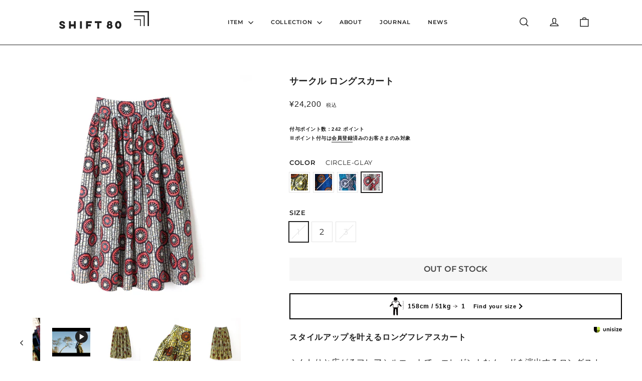

--- FILE ---
content_type: text/html; charset=utf-8
request_url: https://shift80.jp/collections/all-item/products/12-006-skt?variant=40266287775788
body_size: 41391
content:
<!doctype html>
<html class="no-js" lang="ja" dir="ltr">
<head>
<!-- Global site tag (gtag.js) - Google Analytics -->
<script async src="https://www.googletagmanager.com/gtag/js?id=G-RT6PF6RSKE"></script>
<script>
  window.dataLayer = window.dataLayer || [];
  function gtag(){dataLayer.push(arguments);}
  gtag('js', new Date());

  gtag('config', 'G-RT6PF6RSKE');
</script>
  <meta charset="utf-8">
  <meta http-equiv="X-UA-Compatible" content="IE=edge,chrome=1">
  <meta name="viewport" content="width=device-width,initial-scale=1">
  <meta name="theme-color" content="#222222">
  <meta name="facebook-domain-verification" content="p40r7fb55iqhwbw5fz97zrtiqeb516" />
  <link rel="canonical" href="https://shift80.jp/products/12-006-skt">
  <link rel="preconnect" href="https://cdn.shopify.com">
  <link rel="preconnect" href="https://fonts.shopifycdn.com">
  <link rel="dns-prefetch" href="https://productreviews.shopifycdn.com">
  <link rel="dns-prefetch" href="https://ajax.googleapis.com">
  <link rel="dns-prefetch" href="https://maps.googleapis.com">
  <link rel="dns-prefetch" href="https://maps.gstatic.com">

  <!-- =========================== Google Fonts ======================= -->
  <link rel="preconnect" href="https://fonts.googleapis.com">
  <link rel="preconnect" href="https://fonts.gstatic.com" crossorigin>
  <link href="https://fonts.googleapis.com/css2?family=Montserrat:wght@400;500;600;700&family=Source+Code+Pro:wght@400;500;600;700&display=swap" rel="stylesheet">
  <!-- =============================================================== --><link rel="shortcut icon" href="//shift80.jp/cdn/shop/files/favicon_sift80_5f3d04ba-d17f-49f9-98b8-c7177f4bdf82_32x32.png?v=1643976004" type="image/png" /><title>サークル ロングスカート
&ndash; SHIFT 80（シフトエイティ）公式オンラインストア
</title>
<meta name="description" content="スタイルアップを叶えるロングフレアスカートふんわりと広がるフレアシルエットで、エレガントなムードを演出するロングスカート。立体感を生み出すウエストタック、ハイウエストの組み合わせでスタイルアップのコーディネートが楽しめます。1846年創業のテキスタイルメーカー「VLISCO」のアフリカンファブリックを使用。高級コットンを使用した、ソフトな肌触りと心地よいウエイト、シワのつきにくさ、個性的な柄・色使いが特徴です。トップスインのスタイリングもきれいに決まり、履くだけでスタイリッシュに仕上がるスカートは1枚あると重宝します。お届け納期：ご注文後すぐにお届けします。現在在庫切れのアイテムについては再入荷の予定はございません。"><meta property="og:site_name" content="SHIFT 80（シフトエイティ）公式オンラインストア">
  <meta property="og:url" content="https://shift80.jp/products/12-006-skt">
  <meta property="og:title" content="サークル ロングスカート">
  <meta property="og:type" content="product">
  <meta property="og:description" content="スタイルアップを叶えるロングフレアスカートふんわりと広がるフレアシルエットで、エレガントなムードを演出するロングスカート。立体感を生み出すウエストタック、ハイウエストの組み合わせでスタイルアップのコーディネートが楽しめます。1846年創業のテキスタイルメーカー「VLISCO」のアフリカンファブリックを使用。高級コットンを使用した、ソフトな肌触りと心地よいウエイト、シワのつきにくさ、個性的な柄・色使いが特徴です。トップスインのスタイリングもきれいに決まり、履くだけでスタイリッシュに仕上がるスカートは1枚あると重宝します。お届け納期：ご注文後すぐにお届けします。現在在庫切れのアイテムについては再入荷の予定はございません。"><meta property="og:image" content="http://shift80.jp/cdn/shop/products/12-006-SKT_07.jpg?v=1643889351">
    <meta property="og:image:secure_url" content="https://shift80.jp/cdn/shop/products/12-006-SKT_07.jpg?v=1643889351">
    <meta property="og:image:width" content="1050">
    <meta property="og:image:height" content="1351"><meta name="twitter:site" content="@SHIFT80jp">
  <meta name="twitter:card" content="summary_large_image">
  <meta name="twitter:title" content="サークル ロングスカート">
  <meta name="twitter:description" content="スタイルアップを叶えるロングフレアスカートふんわりと広がるフレアシルエットで、エレガントなムードを演出するロングスカート。立体感を生み出すウエストタック、ハイウエストの組み合わせでスタイルアップのコーディネートが楽しめます。1846年創業のテキスタイルメーカー「VLISCO」のアフリカンファブリックを使用。高級コットンを使用した、ソフトな肌触りと心地よいウエイト、シワのつきにくさ、個性的な柄・色使いが特徴です。トップスインのスタイリングもきれいに決まり、履くだけでスタイリッシュに仕上がるスカートは1枚あると重宝します。お届け納期：ご注文後すぐにお届けします。現在在庫切れのアイテムについては再入荷の予定はございません。">
<style data-shopify>@font-face {
  font-family: Montserrat;
  font-weight: 600;
  font-style: normal;
  font-display: swap;
  src: url("//shift80.jp/cdn/fonts/montserrat/montserrat_n6.1326b3e84230700ef15b3a29fb520639977513e0.woff2") format("woff2"),
       url("//shift80.jp/cdn/fonts/montserrat/montserrat_n6.652f051080eb14192330daceed8cd53dfdc5ead9.woff") format("woff");
}

  @font-face {
  font-family: Montserrat;
  font-weight: 400;
  font-style: normal;
  font-display: swap;
  src: url("//shift80.jp/cdn/fonts/montserrat/montserrat_n4.81949fa0ac9fd2021e16436151e8eaa539321637.woff2") format("woff2"),
       url("//shift80.jp/cdn/fonts/montserrat/montserrat_n4.a6c632ca7b62da89c3594789ba828388aac693fe.woff") format("woff");
}


  @font-face {
  font-family: Montserrat;
  font-weight: 600;
  font-style: normal;
  font-display: swap;
  src: url("//shift80.jp/cdn/fonts/montserrat/montserrat_n6.1326b3e84230700ef15b3a29fb520639977513e0.woff2") format("woff2"),
       url("//shift80.jp/cdn/fonts/montserrat/montserrat_n6.652f051080eb14192330daceed8cd53dfdc5ead9.woff") format("woff");
}

  @font-face {
  font-family: Montserrat;
  font-weight: 400;
  font-style: italic;
  font-display: swap;
  src: url("//shift80.jp/cdn/fonts/montserrat/montserrat_i4.5a4ea298b4789e064f62a29aafc18d41f09ae59b.woff2") format("woff2"),
       url("//shift80.jp/cdn/fonts/montserrat/montserrat_i4.072b5869c5e0ed5b9d2021e4c2af132e16681ad2.woff") format("woff");
}

  @font-face {
  font-family: Montserrat;
  font-weight: 600;
  font-style: italic;
  font-display: swap;
  src: url("//shift80.jp/cdn/fonts/montserrat/montserrat_i6.e90155dd2f004112a61c0322d66d1f59dadfa84b.woff2") format("woff2"),
       url("//shift80.jp/cdn/fonts/montserrat/montserrat_i6.41470518d8e9d7f1bcdd29a447c2397e5393943f.woff") format("woff");
}

</style><link href="//shift80.jp/cdn/shop/t/53/assets/theme.css?v=142352866893670314731698227439" rel="stylesheet" type="text/css" media="all" />
<style data-shopify>:root {
    --typeHeaderPrimary: 'Montserrat','Source Code Pro','Hiragino Kaku Gothic ProN','ヒラギノ角ゴ ProN W3','メイリオ', 'Meiryo','ＭＳ ゴシック',sans-serif;
    --typeHeaderFallback: 'Montserrat','Source Code Pro','Hiragino Kaku Gothic ProN','ヒラギノ角ゴ ProN W3','メイリオ', 'Meiryo','ＭＳ ゴシック',sans-serif;
    --typeHeaderSize: 32px;
    --typeHeaderWeight: 600;
    --typeHeaderLineHeight: 1.4;
    --typeHeaderSpacing: 0.025em;

    --typeBasePrimary:'Montserrat','Source Code Pro','Hiragino Kaku Gothic ProN','ヒラギノ角ゴ ProN W3','メイリオ', 'Meiryo','ＭＳ ゴシック',sans-serif;;
    --typeBaseFallback:'Montserrat','Source Code Pro','Hiragino Kaku Gothic ProN','ヒラギノ角ゴ ProN W3','メイリオ', 'Meiryo','ＭＳ ゴシック',sans-serif;;
    --typeBaseSize: 16px;
    --typeBaseWeight: 400;
    --typeBaseLineHeight: 1.6;
    --typeBaseSpacing: 0.05em;

    --iconWeight: 4px;
    --iconLinecaps: miter;
  }

  
.collection-hero__content:before,
  .hero__image-wrapper:before,
  .hero__media:before {
    background-image: linear-gradient(to bottom, rgba(255, 255, 255, 0.0) 0%, rgba(255, 255, 255, 0.0) 40%, rgba(255, 255, 255, 0.0) 100%);
  }

  .skrim__item-content .skrim__overlay:after {
    background-image: linear-gradient(to bottom, rgba(255, 255, 255, 0.0) 30%, rgba(255, 255, 255, 0.0) 100%);
  }

  .placeholder-content {
    background-image: linear-gradient(100deg, #ffffff 40%, #f7f7f7 63%, #ffffff 79%);
  }</style><link href="//shift80.jp/cdn/shop/t/53/assets/swiper.min.css?v=100187797640933403971644482184" rel="stylesheet" type="text/css" media="all" />
    <link href="//shift80.jp/cdn/shop/t/53/assets/theme_custom.scss.css?v=154443346822597054131644482182" rel="stylesheet" type="text/css" media="all" />
    <link href="//shift80.jp/cdn/shop/t/53/assets/theme_custom.css?v=4710554918171736881698227439" rel="stylesheet" type="text/css" media="all" />
    <link href="//shift80.jp/cdn/shop/t/53/assets/theme_about.css?v=3559302417318060491698227439" rel="stylesheet" type="text/css" media="all" />
    <link href="//shift80.jp/cdn/shop/t/53/assets/theme_about-02.css?v=53714856830395629371644482184" rel="stylesheet" type="text/css" media="all" />
    <link href="//shift80.jp/cdn/shop/t/53/assets/theme_policy.css?v=149073462255285942571644482182" rel="stylesheet" type="text/css" media="all" />

  <script>
    document.documentElement.className = document.documentElement.className.replace('no-js', 'js');

    window.theme = window.theme || {};
    theme.routes = {
      home: "/",
      cart: "/cart.js",
      cartPage: "/cart",
      cartAdd: "/cart/add.js",
      cartChange: "/cart/change.js"
    };
    theme.strings = {
      soldOut: "Out of stock",
      unavailable: "Unavailable",
      inStockLabel: "在庫あり発送可能",
      stockLabel: "Low stock - [count] items left",
      willNotShipUntil: "出荷準備中 [date]",
      willBeInStockAfter: "再入荷 [date]",
      waitingForStock: "在庫の確認中",
      cartSavings: "You're saving [savings]",
      cartEmpty: "カートは空です。",
      cartTermsConfirmation: "You must agree with the terms and conditions of sales to check out",
      searchCollections: "Collections:",
      searchPages: "Pages:",
      searchArticles: "Articles:"
    };
    theme.settings = {
      dynamicVariantsEnable: true,
      cartType: "drawer",
      isCustomerTemplate: false,
      moneyFormat: "¥{{amount_no_decimals}}",
      predictiveSearch: true,
      predictiveSearchType: "product",
      quickView: false,
      themeName: 'Motion',
      themeVersion: "8.2.0"
    };
  </script>

  <script>window.performance && window.performance.mark && window.performance.mark('shopify.content_for_header.start');</script><meta name="google-site-verification" content="cwQ8UyN_mTJHVpkcshqRXBi4KQPKhn_MvVnlJstmcD4">
<meta id="shopify-digital-wallet" name="shopify-digital-wallet" content="/55306027052/digital_wallets/dialog">
<meta name="shopify-checkout-api-token" content="6fbda99a87b1a469604b04c7498f672d">
<meta id="in-context-paypal-metadata" data-shop-id="55306027052" data-venmo-supported="false" data-environment="production" data-locale="ja_JP" data-paypal-v4="true" data-currency="JPY">
<link rel="alternate" type="application/json+oembed" href="https://shift80.jp/products/12-006-skt.oembed">
<script async="async" src="/checkouts/internal/preloads.js?locale=ja-JP"></script>
<link rel="preconnect" href="https://shop.app" crossorigin="anonymous">
<script async="async" src="https://shop.app/checkouts/internal/preloads.js?locale=ja-JP&shop_id=55306027052" crossorigin="anonymous"></script>
<script id="apple-pay-shop-capabilities" type="application/json">{"shopId":55306027052,"countryCode":"JP","currencyCode":"JPY","merchantCapabilities":["supports3DS"],"merchantId":"gid:\/\/shopify\/Shop\/55306027052","merchantName":"SHIFT 80（シフトエイティ）公式オンラインストア","requiredBillingContactFields":["postalAddress","email"],"requiredShippingContactFields":["postalAddress","email"],"shippingType":"shipping","supportedNetworks":["visa","masterCard","amex","jcb","discover"],"total":{"type":"pending","label":"SHIFT 80（シフトエイティ）公式オンラインストア","amount":"1.00"},"shopifyPaymentsEnabled":true,"supportsSubscriptions":true}</script>
<script id="shopify-features" type="application/json">{"accessToken":"6fbda99a87b1a469604b04c7498f672d","betas":["rich-media-storefront-analytics"],"domain":"shift80.jp","predictiveSearch":false,"shopId":55306027052,"locale":"ja"}</script>
<script>var Shopify = Shopify || {};
Shopify.shop = "shift80.myshopify.com";
Shopify.locale = "ja";
Shopify.currency = {"active":"JPY","rate":"1.0"};
Shopify.country = "JP";
Shopify.theme = {"name":"本番公開用テーマ(カスタマイズはこのテーマで行ってください)","id":122377699372,"schema_name":"Motion","schema_version":"8.2.0","theme_store_id":null,"role":"main"};
Shopify.theme.handle = "null";
Shopify.theme.style = {"id":null,"handle":null};
Shopify.cdnHost = "shift80.jp/cdn";
Shopify.routes = Shopify.routes || {};
Shopify.routes.root = "/";</script>
<script type="module">!function(o){(o.Shopify=o.Shopify||{}).modules=!0}(window);</script>
<script>!function(o){function n(){var o=[];function n(){o.push(Array.prototype.slice.apply(arguments))}return n.q=o,n}var t=o.Shopify=o.Shopify||{};t.loadFeatures=n(),t.autoloadFeatures=n()}(window);</script>
<script>
  window.ShopifyPay = window.ShopifyPay || {};
  window.ShopifyPay.apiHost = "shop.app\/pay";
  window.ShopifyPay.redirectState = null;
</script>
<script id="shop-js-analytics" type="application/json">{"pageType":"product"}</script>
<script defer="defer" async type="module" src="//shift80.jp/cdn/shopifycloud/shop-js/modules/v2/client.init-shop-cart-sync_0MstufBG.ja.esm.js"></script>
<script defer="defer" async type="module" src="//shift80.jp/cdn/shopifycloud/shop-js/modules/v2/chunk.common_jll-23Z1.esm.js"></script>
<script defer="defer" async type="module" src="//shift80.jp/cdn/shopifycloud/shop-js/modules/v2/chunk.modal_HXih6-AF.esm.js"></script>
<script type="module">
  await import("//shift80.jp/cdn/shopifycloud/shop-js/modules/v2/client.init-shop-cart-sync_0MstufBG.ja.esm.js");
await import("//shift80.jp/cdn/shopifycloud/shop-js/modules/v2/chunk.common_jll-23Z1.esm.js");
await import("//shift80.jp/cdn/shopifycloud/shop-js/modules/v2/chunk.modal_HXih6-AF.esm.js");

  window.Shopify.SignInWithShop?.initShopCartSync?.({"fedCMEnabled":true,"windoidEnabled":true});

</script>
<script>
  window.Shopify = window.Shopify || {};
  if (!window.Shopify.featureAssets) window.Shopify.featureAssets = {};
  window.Shopify.featureAssets['shop-js'] = {"shop-cart-sync":["modules/v2/client.shop-cart-sync_DN7iwvRY.ja.esm.js","modules/v2/chunk.common_jll-23Z1.esm.js","modules/v2/chunk.modal_HXih6-AF.esm.js"],"init-fed-cm":["modules/v2/client.init-fed-cm_DmZOWWut.ja.esm.js","modules/v2/chunk.common_jll-23Z1.esm.js","modules/v2/chunk.modal_HXih6-AF.esm.js"],"shop-cash-offers":["modules/v2/client.shop-cash-offers_HFfvn_Gz.ja.esm.js","modules/v2/chunk.common_jll-23Z1.esm.js","modules/v2/chunk.modal_HXih6-AF.esm.js"],"shop-login-button":["modules/v2/client.shop-login-button_BVN3pvk0.ja.esm.js","modules/v2/chunk.common_jll-23Z1.esm.js","modules/v2/chunk.modal_HXih6-AF.esm.js"],"pay-button":["modules/v2/client.pay-button_CyS_4GVi.ja.esm.js","modules/v2/chunk.common_jll-23Z1.esm.js","modules/v2/chunk.modal_HXih6-AF.esm.js"],"shop-button":["modules/v2/client.shop-button_zh22db91.ja.esm.js","modules/v2/chunk.common_jll-23Z1.esm.js","modules/v2/chunk.modal_HXih6-AF.esm.js"],"avatar":["modules/v2/client.avatar_BTnouDA3.ja.esm.js"],"init-windoid":["modules/v2/client.init-windoid_BlVJIuJ5.ja.esm.js","modules/v2/chunk.common_jll-23Z1.esm.js","modules/v2/chunk.modal_HXih6-AF.esm.js"],"init-shop-for-new-customer-accounts":["modules/v2/client.init-shop-for-new-customer-accounts_BqzwtUK7.ja.esm.js","modules/v2/client.shop-login-button_BVN3pvk0.ja.esm.js","modules/v2/chunk.common_jll-23Z1.esm.js","modules/v2/chunk.modal_HXih6-AF.esm.js"],"init-shop-email-lookup-coordinator":["modules/v2/client.init-shop-email-lookup-coordinator_DKDv3hKi.ja.esm.js","modules/v2/chunk.common_jll-23Z1.esm.js","modules/v2/chunk.modal_HXih6-AF.esm.js"],"init-shop-cart-sync":["modules/v2/client.init-shop-cart-sync_0MstufBG.ja.esm.js","modules/v2/chunk.common_jll-23Z1.esm.js","modules/v2/chunk.modal_HXih6-AF.esm.js"],"shop-toast-manager":["modules/v2/client.shop-toast-manager_BkVvTGW3.ja.esm.js","modules/v2/chunk.common_jll-23Z1.esm.js","modules/v2/chunk.modal_HXih6-AF.esm.js"],"init-customer-accounts":["modules/v2/client.init-customer-accounts_CZbUHFPX.ja.esm.js","modules/v2/client.shop-login-button_BVN3pvk0.ja.esm.js","modules/v2/chunk.common_jll-23Z1.esm.js","modules/v2/chunk.modal_HXih6-AF.esm.js"],"init-customer-accounts-sign-up":["modules/v2/client.init-customer-accounts-sign-up_C0QA8nCd.ja.esm.js","modules/v2/client.shop-login-button_BVN3pvk0.ja.esm.js","modules/v2/chunk.common_jll-23Z1.esm.js","modules/v2/chunk.modal_HXih6-AF.esm.js"],"shop-follow-button":["modules/v2/client.shop-follow-button_CSkbpFfm.ja.esm.js","modules/v2/chunk.common_jll-23Z1.esm.js","modules/v2/chunk.modal_HXih6-AF.esm.js"],"checkout-modal":["modules/v2/client.checkout-modal_rYdHFJTE.ja.esm.js","modules/v2/chunk.common_jll-23Z1.esm.js","modules/v2/chunk.modal_HXih6-AF.esm.js"],"shop-login":["modules/v2/client.shop-login_DeXIozZF.ja.esm.js","modules/v2/chunk.common_jll-23Z1.esm.js","modules/v2/chunk.modal_HXih6-AF.esm.js"],"lead-capture":["modules/v2/client.lead-capture_DGEoeVgo.ja.esm.js","modules/v2/chunk.common_jll-23Z1.esm.js","modules/v2/chunk.modal_HXih6-AF.esm.js"],"payment-terms":["modules/v2/client.payment-terms_BXPcfuME.ja.esm.js","modules/v2/chunk.common_jll-23Z1.esm.js","modules/v2/chunk.modal_HXih6-AF.esm.js"]};
</script>
<script>(function() {
  var isLoaded = false;
  function asyncLoad() {
    if (isLoaded) return;
    isLoaded = true;
    var urls = ["https:\/\/favorite.app-colony.com\/public\/js\/app_favorite_button.min.js?shop=shift80.myshopify.com","https:\/\/cdn.shopify.com\/s\/files\/1\/0553\/0602\/7052\/t\/53\/assets\/globo.formbuilder.init.js?v=1644482184\u0026shop=shift80.myshopify.com","\/\/backinstock.useamp.com\/widget\/52570_1767157888.js?category=bis\u0026v=6\u0026shop=shift80.myshopify.com"];
    for (var i = 0; i < urls.length; i++) {
      var s = document.createElement('script');
      s.type = 'text/javascript';
      s.async = true;
      s.src = urls[i];
      var x = document.getElementsByTagName('script')[0];
      x.parentNode.insertBefore(s, x);
    }
  };
  if(window.attachEvent) {
    window.attachEvent('onload', asyncLoad);
  } else {
    window.addEventListener('load', asyncLoad, false);
  }
})();</script>
<script id="__st">var __st={"a":55306027052,"offset":32400,"reqid":"1f4f4bca-0bfe-4696-af55-8b89d0918fa0-1769304725","pageurl":"shift80.jp\/collections\/all-item\/products\/12-006-skt?variant=40266287775788","u":"8e2b1b5d7894","p":"product","rtyp":"product","rid":6776398118956};</script>
<script>window.ShopifyPaypalV4VisibilityTracking = true;</script>
<script id="captcha-bootstrap">!function(){'use strict';const t='contact',e='account',n='new_comment',o=[[t,t],['blogs',n],['comments',n],[t,'customer']],c=[[e,'customer_login'],[e,'guest_login'],[e,'recover_customer_password'],[e,'create_customer']],r=t=>t.map((([t,e])=>`form[action*='/${t}']:not([data-nocaptcha='true']) input[name='form_type'][value='${e}']`)).join(','),a=t=>()=>t?[...document.querySelectorAll(t)].map((t=>t.form)):[];function s(){const t=[...o],e=r(t);return a(e)}const i='password',u='form_key',d=['recaptcha-v3-token','g-recaptcha-response','h-captcha-response',i],f=()=>{try{return window.sessionStorage}catch{return}},m='__shopify_v',_=t=>t.elements[u];function p(t,e,n=!1){try{const o=window.sessionStorage,c=JSON.parse(o.getItem(e)),{data:r}=function(t){const{data:e,action:n}=t;return t[m]||n?{data:e,action:n}:{data:t,action:n}}(c);for(const[e,n]of Object.entries(r))t.elements[e]&&(t.elements[e].value=n);n&&o.removeItem(e)}catch(o){console.error('form repopulation failed',{error:o})}}const l='form_type',E='cptcha';function T(t){t.dataset[E]=!0}const w=window,h=w.document,L='Shopify',v='ce_forms',y='captcha';let A=!1;((t,e)=>{const n=(g='f06e6c50-85a8-45c8-87d0-21a2b65856fe',I='https://cdn.shopify.com/shopifycloud/storefront-forms-hcaptcha/ce_storefront_forms_captcha_hcaptcha.v1.5.2.iife.js',D={infoText:'hCaptchaによる保護',privacyText:'プライバシー',termsText:'利用規約'},(t,e,n)=>{const o=w[L][v],c=o.bindForm;if(c)return c(t,g,e,D).then(n);var r;o.q.push([[t,g,e,D],n]),r=I,A||(h.body.append(Object.assign(h.createElement('script'),{id:'captcha-provider',async:!0,src:r})),A=!0)});var g,I,D;w[L]=w[L]||{},w[L][v]=w[L][v]||{},w[L][v].q=[],w[L][y]=w[L][y]||{},w[L][y].protect=function(t,e){n(t,void 0,e),T(t)},Object.freeze(w[L][y]),function(t,e,n,w,h,L){const[v,y,A,g]=function(t,e,n){const i=e?o:[],u=t?c:[],d=[...i,...u],f=r(d),m=r(i),_=r(d.filter((([t,e])=>n.includes(e))));return[a(f),a(m),a(_),s()]}(w,h,L),I=t=>{const e=t.target;return e instanceof HTMLFormElement?e:e&&e.form},D=t=>v().includes(t);t.addEventListener('submit',(t=>{const e=I(t);if(!e)return;const n=D(e)&&!e.dataset.hcaptchaBound&&!e.dataset.recaptchaBound,o=_(e),c=g().includes(e)&&(!o||!o.value);(n||c)&&t.preventDefault(),c&&!n&&(function(t){try{if(!f())return;!function(t){const e=f();if(!e)return;const n=_(t);if(!n)return;const o=n.value;o&&e.removeItem(o)}(t);const e=Array.from(Array(32),(()=>Math.random().toString(36)[2])).join('');!function(t,e){_(t)||t.append(Object.assign(document.createElement('input'),{type:'hidden',name:u})),t.elements[u].value=e}(t,e),function(t,e){const n=f();if(!n)return;const o=[...t.querySelectorAll(`input[type='${i}']`)].map((({name:t})=>t)),c=[...d,...o],r={};for(const[a,s]of new FormData(t).entries())c.includes(a)||(r[a]=s);n.setItem(e,JSON.stringify({[m]:1,action:t.action,data:r}))}(t,e)}catch(e){console.error('failed to persist form',e)}}(e),e.submit())}));const S=(t,e)=>{t&&!t.dataset[E]&&(n(t,e.some((e=>e===t))),T(t))};for(const o of['focusin','change'])t.addEventListener(o,(t=>{const e=I(t);D(e)&&S(e,y())}));const B=e.get('form_key'),M=e.get(l),P=B&&M;t.addEventListener('DOMContentLoaded',(()=>{const t=y();if(P)for(const e of t)e.elements[l].value===M&&p(e,B);[...new Set([...A(),...v().filter((t=>'true'===t.dataset.shopifyCaptcha))])].forEach((e=>S(e,t)))}))}(h,new URLSearchParams(w.location.search),n,t,e,['guest_login'])})(!0,!0)}();</script>
<script integrity="sha256-4kQ18oKyAcykRKYeNunJcIwy7WH5gtpwJnB7kiuLZ1E=" data-source-attribution="shopify.loadfeatures" defer="defer" src="//shift80.jp/cdn/shopifycloud/storefront/assets/storefront/load_feature-a0a9edcb.js" crossorigin="anonymous"></script>
<script crossorigin="anonymous" defer="defer" src="//shift80.jp/cdn/shopifycloud/storefront/assets/shopify_pay/storefront-65b4c6d7.js?v=20250812"></script>
<script data-source-attribution="shopify.dynamic_checkout.dynamic.init">var Shopify=Shopify||{};Shopify.PaymentButton=Shopify.PaymentButton||{isStorefrontPortableWallets:!0,init:function(){window.Shopify.PaymentButton.init=function(){};var t=document.createElement("script");t.src="https://shift80.jp/cdn/shopifycloud/portable-wallets/latest/portable-wallets.ja.js",t.type="module",document.head.appendChild(t)}};
</script>
<script data-source-attribution="shopify.dynamic_checkout.buyer_consent">
  function portableWalletsHideBuyerConsent(e){var t=document.getElementById("shopify-buyer-consent"),n=document.getElementById("shopify-subscription-policy-button");t&&n&&(t.classList.add("hidden"),t.setAttribute("aria-hidden","true"),n.removeEventListener("click",e))}function portableWalletsShowBuyerConsent(e){var t=document.getElementById("shopify-buyer-consent"),n=document.getElementById("shopify-subscription-policy-button");t&&n&&(t.classList.remove("hidden"),t.removeAttribute("aria-hidden"),n.addEventListener("click",e))}window.Shopify?.PaymentButton&&(window.Shopify.PaymentButton.hideBuyerConsent=portableWalletsHideBuyerConsent,window.Shopify.PaymentButton.showBuyerConsent=portableWalletsShowBuyerConsent);
</script>
<script data-source-attribution="shopify.dynamic_checkout.cart.bootstrap">document.addEventListener("DOMContentLoaded",(function(){function t(){return document.querySelector("shopify-accelerated-checkout-cart, shopify-accelerated-checkout")}if(t())Shopify.PaymentButton.init();else{new MutationObserver((function(e,n){t()&&(Shopify.PaymentButton.init(),n.disconnect())})).observe(document.body,{childList:!0,subtree:!0})}}));
</script>
<link id="shopify-accelerated-checkout-styles" rel="stylesheet" media="screen" href="https://shift80.jp/cdn/shopifycloud/portable-wallets/latest/accelerated-checkout-backwards-compat.css" crossorigin="anonymous">
<style id="shopify-accelerated-checkout-cart">
        #shopify-buyer-consent {
  margin-top: 1em;
  display: inline-block;
  width: 100%;
}

#shopify-buyer-consent.hidden {
  display: none;
}

#shopify-subscription-policy-button {
  background: none;
  border: none;
  padding: 0;
  text-decoration: underline;
  font-size: inherit;
  cursor: pointer;
}

#shopify-subscription-policy-button::before {
  box-shadow: none;
}

      </style>

<script>window.performance && window.performance.mark && window.performance.mark('shopify.content_for_header.end');</script>

  <script src="//shift80.jp/cdn/shop/t/53/assets/vendor-scripts-v13.js" defer="defer"></script><script src="//shift80.jp/cdn/shop/t/53/assets/theme.js?v=34467995238861443411646366496" defer="defer"></script>
  <script src="//shift80.jp/cdn/shop/t/53/assets/theme_custom.js?v=143552292104655581751645405148" defer="defer"></script>
  <script src="//shift80.jp/cdn/shop/t/53/assets/about.js?v=97045018418582658411644482182" defer="defer"></script>
  
  
  <script src="//shift80.jp/cdn/shop/t/53/assets/jquery-3.3.1.min.js?v=61395414644828968241644482184"></script>
  <script src="https://cdn.jsdelivr.net/npm/slick-carousel@1.8.1/slick/slick.min.js"></script>
  <script src="//shift80.jp/cdn/shop/t/53/assets/swiper.min.js?v=13118180128592903071644482182"></script>
  <script src="https://cdnjs.cloudflare.com/ajax/libs/gsap/3.4.2/gsap.min.js"></script>
  <script src="https://cdnjs.cloudflare.com/ajax/libs/gsap/3.4.2/ScrollTrigger.min.js"></script>

  

  <link rel="stylesheet" type="text/css" href="https://cdn.jsdelivr.net/npm/slick-carousel@1.8.1/slick/slick.css"><script>
	var Globo = Globo || {};
    var globoFormbuilderRecaptchaInit = function(){};
    Globo.FormBuilder = Globo.FormBuilder || {};
    Globo.FormBuilder.url = "https://form.globosoftware.net";
    Globo.FormBuilder.shop = {
        settings : {
            reCaptcha : {
                siteKey : '',
                recaptchaType : 'v2',
                languageCode : 'ja'
            },
            hideWaterMark : false,
            encryptionFormId : true,
            copyright: `Powered by G: <a href="https://apps.shopify.com/form-builder-contact-form" target="_blank">Form Builder</a>`,
            scrollTop: true
        },
        pricing:{
            features:{
                fileUpload : 30,
                removeCopyright : true,
                bulkOrderForm: true,
                cartForm: true,
            }
        },
        configuration: {
            money_format:  "¥{{amount_no_decimals}}"
        },
        encryption_form_id : true
    };
    Globo.FormBuilder.forms = [];

    
    Globo.FormBuilder.page = {
        title : document.title.replaceAll('"', "'"),
        href : window.location.href,
        type: "product"
    };
    
    Globo.FormBuilder.product= {
        title : `サークル ロングスカート`,
        type : `SKIRT`,
        vendor : `SHIFT 80（シフトエイティ）公式オンラインストア`
    }
    
    Globo.FormBuilder.assetFormUrls = [];
            Globo.FormBuilder.assetFormUrls[68736] = "//shift80.jp/cdn/shop/t/53/assets/globo.formbuilder.data.68736.js?v=168248105991914134141656490295";
                    Globo.FormBuilder.assetFormUrls[68901] = "//shift80.jp/cdn/shop/t/53/assets/globo.formbuilder.data.68901.js?v=25537172340360046001644482361";
            
</script>

<link rel="preload" href="//shift80.jp/cdn/shop/t/53/assets/globo.formbuilder.css?v=162462758105153052981656490297" as="style" onload="this.onload=null;this.rel='stylesheet'">
<noscript><link rel="stylesheet" href="//shift80.jp/cdn/shop/t/53/assets/globo.formbuilder.css?v=162462758105153052981656490297"></noscript>
<link rel="stylesheet" href="//shift80.jp/cdn/shop/t/53/assets/globo.formbuilder.css?v=162462758105153052981656490297">


<script>
    Globo.FormBuilder.__webpack_public_path__ = "//shift80.jp/cdn/shop/t/53/assets/"
</script>
<script src="//shift80.jp/cdn/shop/t/53/assets/globo.formbuilder.index.js?v=81508421803885802971650433510" defer></script>

  
  <script>
  var variantStock = {};
</script>
      <link href="//shift80.jp/cdn/shop/t/53/assets/easy_points.css?v=71010169501601634521644482181" rel="stylesheet" type="text/css" media="all" />
      <script src="//shift80.jp/cdn/shop/t/53/assets/easy_points.js?v=79048045810576851301644482181" type="text/javascript"></script>
      <script src="//shift80.jp/cdn/shopifycloud/storefront/assets/themes_support/option_selection-b017cd28.js" type="text/javascript"></script>
      <link href="//shift80.jp/cdn/shop/t/53/assets/easy_points_integration.css?v=174548515600903348321644482180" rel="stylesheet" type="text/css" media="all" />
      <script src="//shift80.jp/cdn/shop/t/53/assets/easy_points_integration.min.js?v=144561210407385981911644482181" type="text/javascript"></script>
<script src="//shift80.jp/cdn/shop/t/53/assets/SFA.js?v=163317613993431251171644482183"></script>

<!-- hasigo_pre_order -->

<!-- /hasigo_pre_order -->

<meta name="google-site-verification" content="7G6kW9sWbDHQpwQh_ZHQMozP6vZmx-EGI88SltGbQJY" />
<link href="https://monorail-edge.shopifysvc.com" rel="dns-prefetch">
<script>(function(){if ("sendBeacon" in navigator && "performance" in window) {try {var session_token_from_headers = performance.getEntriesByType('navigation')[0].serverTiming.find(x => x.name == '_s').description;} catch {var session_token_from_headers = undefined;}var session_cookie_matches = document.cookie.match(/_shopify_s=([^;]*)/);var session_token_from_cookie = session_cookie_matches && session_cookie_matches.length === 2 ? session_cookie_matches[1] : "";var session_token = session_token_from_headers || session_token_from_cookie || "";function handle_abandonment_event(e) {var entries = performance.getEntries().filter(function(entry) {return /monorail-edge.shopifysvc.com/.test(entry.name);});if (!window.abandonment_tracked && entries.length === 0) {window.abandonment_tracked = true;var currentMs = Date.now();var navigation_start = performance.timing.navigationStart;var payload = {shop_id: 55306027052,url: window.location.href,navigation_start,duration: currentMs - navigation_start,session_token,page_type: "product"};window.navigator.sendBeacon("https://monorail-edge.shopifysvc.com/v1/produce", JSON.stringify({schema_id: "online_store_buyer_site_abandonment/1.1",payload: payload,metadata: {event_created_at_ms: currentMs,event_sent_at_ms: currentMs}}));}}window.addEventListener('pagehide', handle_abandonment_event);}}());</script>
<script id="web-pixels-manager-setup">(function e(e,d,r,n,o){if(void 0===o&&(o={}),!Boolean(null===(a=null===(i=window.Shopify)||void 0===i?void 0:i.analytics)||void 0===a?void 0:a.replayQueue)){var i,a;window.Shopify=window.Shopify||{};var t=window.Shopify;t.analytics=t.analytics||{};var s=t.analytics;s.replayQueue=[],s.publish=function(e,d,r){return s.replayQueue.push([e,d,r]),!0};try{self.performance.mark("wpm:start")}catch(e){}var l=function(){var e={modern:/Edge?\/(1{2}[4-9]|1[2-9]\d|[2-9]\d{2}|\d{4,})\.\d+(\.\d+|)|Firefox\/(1{2}[4-9]|1[2-9]\d|[2-9]\d{2}|\d{4,})\.\d+(\.\d+|)|Chrom(ium|e)\/(9{2}|\d{3,})\.\d+(\.\d+|)|(Maci|X1{2}).+ Version\/(15\.\d+|(1[6-9]|[2-9]\d|\d{3,})\.\d+)([,.]\d+|)( \(\w+\)|)( Mobile\/\w+|) Safari\/|Chrome.+OPR\/(9{2}|\d{3,})\.\d+\.\d+|(CPU[ +]OS|iPhone[ +]OS|CPU[ +]iPhone|CPU IPhone OS|CPU iPad OS)[ +]+(15[._]\d+|(1[6-9]|[2-9]\d|\d{3,})[._]\d+)([._]\d+|)|Android:?[ /-](13[3-9]|1[4-9]\d|[2-9]\d{2}|\d{4,})(\.\d+|)(\.\d+|)|Android.+Firefox\/(13[5-9]|1[4-9]\d|[2-9]\d{2}|\d{4,})\.\d+(\.\d+|)|Android.+Chrom(ium|e)\/(13[3-9]|1[4-9]\d|[2-9]\d{2}|\d{4,})\.\d+(\.\d+|)|SamsungBrowser\/([2-9]\d|\d{3,})\.\d+/,legacy:/Edge?\/(1[6-9]|[2-9]\d|\d{3,})\.\d+(\.\d+|)|Firefox\/(5[4-9]|[6-9]\d|\d{3,})\.\d+(\.\d+|)|Chrom(ium|e)\/(5[1-9]|[6-9]\d|\d{3,})\.\d+(\.\d+|)([\d.]+$|.*Safari\/(?![\d.]+ Edge\/[\d.]+$))|(Maci|X1{2}).+ Version\/(10\.\d+|(1[1-9]|[2-9]\d|\d{3,})\.\d+)([,.]\d+|)( \(\w+\)|)( Mobile\/\w+|) Safari\/|Chrome.+OPR\/(3[89]|[4-9]\d|\d{3,})\.\d+\.\d+|(CPU[ +]OS|iPhone[ +]OS|CPU[ +]iPhone|CPU IPhone OS|CPU iPad OS)[ +]+(10[._]\d+|(1[1-9]|[2-9]\d|\d{3,})[._]\d+)([._]\d+|)|Android:?[ /-](13[3-9]|1[4-9]\d|[2-9]\d{2}|\d{4,})(\.\d+|)(\.\d+|)|Mobile Safari.+OPR\/([89]\d|\d{3,})\.\d+\.\d+|Android.+Firefox\/(13[5-9]|1[4-9]\d|[2-9]\d{2}|\d{4,})\.\d+(\.\d+|)|Android.+Chrom(ium|e)\/(13[3-9]|1[4-9]\d|[2-9]\d{2}|\d{4,})\.\d+(\.\d+|)|Android.+(UC? ?Browser|UCWEB|U3)[ /]?(15\.([5-9]|\d{2,})|(1[6-9]|[2-9]\d|\d{3,})\.\d+)\.\d+|SamsungBrowser\/(5\.\d+|([6-9]|\d{2,})\.\d+)|Android.+MQ{2}Browser\/(14(\.(9|\d{2,})|)|(1[5-9]|[2-9]\d|\d{3,})(\.\d+|))(\.\d+|)|K[Aa][Ii]OS\/(3\.\d+|([4-9]|\d{2,})\.\d+)(\.\d+|)/},d=e.modern,r=e.legacy,n=navigator.userAgent;return n.match(d)?"modern":n.match(r)?"legacy":"unknown"}(),u="modern"===l?"modern":"legacy",c=(null!=n?n:{modern:"",legacy:""})[u],f=function(e){return[e.baseUrl,"/wpm","/b",e.hashVersion,"modern"===e.buildTarget?"m":"l",".js"].join("")}({baseUrl:d,hashVersion:r,buildTarget:u}),m=function(e){var d=e.version,r=e.bundleTarget,n=e.surface,o=e.pageUrl,i=e.monorailEndpoint;return{emit:function(e){var a=e.status,t=e.errorMsg,s=(new Date).getTime(),l=JSON.stringify({metadata:{event_sent_at_ms:s},events:[{schema_id:"web_pixels_manager_load/3.1",payload:{version:d,bundle_target:r,page_url:o,status:a,surface:n,error_msg:t},metadata:{event_created_at_ms:s}}]});if(!i)return console&&console.warn&&console.warn("[Web Pixels Manager] No Monorail endpoint provided, skipping logging."),!1;try{return self.navigator.sendBeacon.bind(self.navigator)(i,l)}catch(e){}var u=new XMLHttpRequest;try{return u.open("POST",i,!0),u.setRequestHeader("Content-Type","text/plain"),u.send(l),!0}catch(e){return console&&console.warn&&console.warn("[Web Pixels Manager] Got an unhandled error while logging to Monorail."),!1}}}}({version:r,bundleTarget:l,surface:e.surface,pageUrl:self.location.href,monorailEndpoint:e.monorailEndpoint});try{o.browserTarget=l,function(e){var d=e.src,r=e.async,n=void 0===r||r,o=e.onload,i=e.onerror,a=e.sri,t=e.scriptDataAttributes,s=void 0===t?{}:t,l=document.createElement("script"),u=document.querySelector("head"),c=document.querySelector("body");if(l.async=n,l.src=d,a&&(l.integrity=a,l.crossOrigin="anonymous"),s)for(var f in s)if(Object.prototype.hasOwnProperty.call(s,f))try{l.dataset[f]=s[f]}catch(e){}if(o&&l.addEventListener("load",o),i&&l.addEventListener("error",i),u)u.appendChild(l);else{if(!c)throw new Error("Did not find a head or body element to append the script");c.appendChild(l)}}({src:f,async:!0,onload:function(){if(!function(){var e,d;return Boolean(null===(d=null===(e=window.Shopify)||void 0===e?void 0:e.analytics)||void 0===d?void 0:d.initialized)}()){var d=window.webPixelsManager.init(e)||void 0;if(d){var r=window.Shopify.analytics;r.replayQueue.forEach((function(e){var r=e[0],n=e[1],o=e[2];d.publishCustomEvent(r,n,o)})),r.replayQueue=[],r.publish=d.publishCustomEvent,r.visitor=d.visitor,r.initialized=!0}}},onerror:function(){return m.emit({status:"failed",errorMsg:"".concat(f," has failed to load")})},sri:function(e){var d=/^sha384-[A-Za-z0-9+/=]+$/;return"string"==typeof e&&d.test(e)}(c)?c:"",scriptDataAttributes:o}),m.emit({status:"loading"})}catch(e){m.emit({status:"failed",errorMsg:(null==e?void 0:e.message)||"Unknown error"})}}})({shopId: 55306027052,storefrontBaseUrl: "https://shift80.jp",extensionsBaseUrl: "https://extensions.shopifycdn.com/cdn/shopifycloud/web-pixels-manager",monorailEndpoint: "https://monorail-edge.shopifysvc.com/unstable/produce_batch",surface: "storefront-renderer",enabledBetaFlags: ["2dca8a86"],webPixelsConfigList: [{"id":"400425004","configuration":"{\"config\":\"{\\\"pixel_id\\\":\\\"G-RT6PF6RSKE\\\",\\\"target_country\\\":\\\"JP\\\",\\\"gtag_events\\\":[{\\\"type\\\":\\\"begin_checkout\\\",\\\"action_label\\\":\\\"G-RT6PF6RSKE\\\"},{\\\"type\\\":\\\"search\\\",\\\"action_label\\\":\\\"G-RT6PF6RSKE\\\"},{\\\"type\\\":\\\"view_item\\\",\\\"action_label\\\":[\\\"G-RT6PF6RSKE\\\",\\\"MC-NLY4S09C78\\\"]},{\\\"type\\\":\\\"purchase\\\",\\\"action_label\\\":[\\\"G-RT6PF6RSKE\\\",\\\"MC-NLY4S09C78\\\"]},{\\\"type\\\":\\\"page_view\\\",\\\"action_label\\\":[\\\"G-RT6PF6RSKE\\\",\\\"MC-NLY4S09C78\\\"]},{\\\"type\\\":\\\"add_payment_info\\\",\\\"action_label\\\":\\\"G-RT6PF6RSKE\\\"},{\\\"type\\\":\\\"add_to_cart\\\",\\\"action_label\\\":\\\"G-RT6PF6RSKE\\\"}],\\\"enable_monitoring_mode\\\":false}\"}","eventPayloadVersion":"v1","runtimeContext":"OPEN","scriptVersion":"b2a88bafab3e21179ed38636efcd8a93","type":"APP","apiClientId":1780363,"privacyPurposes":[],"dataSharingAdjustments":{"protectedCustomerApprovalScopes":["read_customer_address","read_customer_email","read_customer_name","read_customer_personal_data","read_customer_phone"]}},{"id":"144670764","configuration":"{\"pixel_id\":\"720531675784477\",\"pixel_type\":\"facebook_pixel\",\"metaapp_system_user_token\":\"-\"}","eventPayloadVersion":"v1","runtimeContext":"OPEN","scriptVersion":"ca16bc87fe92b6042fbaa3acc2fbdaa6","type":"APP","apiClientId":2329312,"privacyPurposes":["ANALYTICS","MARKETING","SALE_OF_DATA"],"dataSharingAdjustments":{"protectedCustomerApprovalScopes":["read_customer_address","read_customer_email","read_customer_name","read_customer_personal_data","read_customer_phone"]}},{"id":"shopify-app-pixel","configuration":"{}","eventPayloadVersion":"v1","runtimeContext":"STRICT","scriptVersion":"0450","apiClientId":"shopify-pixel","type":"APP","privacyPurposes":["ANALYTICS","MARKETING"]},{"id":"shopify-custom-pixel","eventPayloadVersion":"v1","runtimeContext":"LAX","scriptVersion":"0450","apiClientId":"shopify-pixel","type":"CUSTOM","privacyPurposes":["ANALYTICS","MARKETING"]}],isMerchantRequest: false,initData: {"shop":{"name":"SHIFT 80（シフトエイティ）公式オンラインストア","paymentSettings":{"currencyCode":"JPY"},"myshopifyDomain":"shift80.myshopify.com","countryCode":"JP","storefrontUrl":"https:\/\/shift80.jp"},"customer":null,"cart":null,"checkout":null,"productVariants":[{"price":{"amount":24200.0,"currencyCode":"JPY"},"product":{"title":"サークル ロングスカート","vendor":"SHIFT 80（シフトエイティ）公式オンラインストア","id":"6776398118956","untranslatedTitle":"サークル ロングスカート","url":"\/products\/12-006-skt","type":"SKIRT"},"id":"40017354457132","image":{"src":"\/\/shift80.jp\/cdn\/shop\/products\/12-006-SKT_07.jpg?v=1643889351"},"sku":"12-006-SKTYE1","title":"CIRCLE-YELLOW \/ 1","untranslatedTitle":"CIRCLE-YELLOW \/ 1"},{"price":{"amount":24200.0,"currencyCode":"JPY"},"product":{"title":"サークル ロングスカート","vendor":"SHIFT 80（シフトエイティ）公式オンラインストア","id":"6776398118956","untranslatedTitle":"サークル ロングスカート","url":"\/products\/12-006-skt","type":"SKIRT"},"id":"40017354489900","image":{"src":"\/\/shift80.jp\/cdn\/shop\/products\/12-006-SKT_07.jpg?v=1643889351"},"sku":"12-006-SKTYE2","title":"CIRCLE-YELLOW \/ 2","untranslatedTitle":"CIRCLE-YELLOW \/ 2"},{"price":{"amount":24200.0,"currencyCode":"JPY"},"product":{"title":"サークル ロングスカート","vendor":"SHIFT 80（シフトエイティ）公式オンラインストア","id":"6776398118956","untranslatedTitle":"サークル ロングスカート","url":"\/products\/12-006-skt","type":"SKIRT"},"id":"40017354522668","image":{"src":"\/\/shift80.jp\/cdn\/shop\/products\/12-006-SKT_07.jpg?v=1643889351"},"sku":"12-006-SKTYE3","title":"CIRCLE-YELLOW \/ 3","untranslatedTitle":"CIRCLE-YELLOW \/ 3"},{"price":{"amount":24200.0,"currencyCode":"JPY"},"product":{"title":"サークル ロングスカート","vendor":"SHIFT 80（シフトエイティ）公式オンラインストア","id":"6776398118956","untranslatedTitle":"サークル ロングスカート","url":"\/products\/12-006-skt","type":"SKIRT"},"id":"40266271883308","image":{"src":"\/\/shift80.jp\/cdn\/shop\/products\/12-006-SKT_12.jpg?v=1658809363"},"sku":"12-006-SKTBL1","title":"CIRCLE-BLUE \/ 1","untranslatedTitle":"CIRCLE-BLUE \/ 1"},{"price":{"amount":24200.0,"currencyCode":"JPY"},"product":{"title":"サークル ロングスカート","vendor":"SHIFT 80（シフトエイティ）公式オンラインストア","id":"6776398118956","untranslatedTitle":"サークル ロングスカート","url":"\/products\/12-006-skt","type":"SKIRT"},"id":"40266273292332","image":{"src":"\/\/shift80.jp\/cdn\/shop\/products\/12-006-SKT_12.jpg?v=1658809363"},"sku":"12-006-SKTBL2","title":"CIRCLE-BLUE \/ 2","untranslatedTitle":"CIRCLE-BLUE \/ 2"},{"price":{"amount":24200.0,"currencyCode":"JPY"},"product":{"title":"サークル ロングスカート","vendor":"SHIFT 80（シフトエイティ）公式オンラインストア","id":"6776398118956","untranslatedTitle":"サークル ロングスカート","url":"\/products\/12-006-skt","type":"SKIRT"},"id":"40266274111532","image":{"src":"\/\/shift80.jp\/cdn\/shop\/products\/12-006-SKT_12.jpg?v=1658809363"},"sku":"12-006-SKTBL3","title":"CIRCLE-BLUE \/ 3","untranslatedTitle":"CIRCLE-BLUE \/ 3"},{"price":{"amount":24200.0,"currencyCode":"JPY"},"product":{"title":"サークル ロングスカート","vendor":"SHIFT 80（シフトエイティ）公式オンラインストア","id":"6776398118956","untranslatedTitle":"サークル ロングスカート","url":"\/products\/12-006-skt","type":"SKIRT"},"id":"40266278633516","image":{"src":"\/\/shift80.jp\/cdn\/shop\/products\/12-006-SKT_10.jpg?v=1658809363"},"sku":"12-006-SKTST1","title":"CIRCLE-STRIPE \/ 1","untranslatedTitle":"CIRCLE-STRIPE \/ 1"},{"price":{"amount":24200.0,"currencyCode":"JPY"},"product":{"title":"サークル ロングスカート","vendor":"SHIFT 80（シフトエイティ）公式オンラインストア","id":"6776398118956","untranslatedTitle":"サークル ロングスカート","url":"\/products\/12-006-skt","type":"SKIRT"},"id":"40266279518252","image":{"src":"\/\/shift80.jp\/cdn\/shop\/products\/12-006-SKT_10.jpg?v=1658809363"},"sku":"12-006-SKTST2","title":"CIRCLE-STRIPE \/ 2","untranslatedTitle":"CIRCLE-STRIPE \/ 2"},{"price":{"amount":24200.0,"currencyCode":"JPY"},"product":{"title":"サークル ロングスカート","vendor":"SHIFT 80（シフトエイティ）公式オンラインストア","id":"6776398118956","untranslatedTitle":"サークル ロングスカート","url":"\/products\/12-006-skt","type":"SKIRT"},"id":"40266280566828","image":{"src":"\/\/shift80.jp\/cdn\/shop\/products\/12-006-SKT_10.jpg?v=1658809363"},"sku":"12-006-SKTST3","title":"CIRCLE-STRIPE \/ 3","untranslatedTitle":"CIRCLE-STRIPE \/ 3"},{"price":{"amount":24200.0,"currencyCode":"JPY"},"product":{"title":"サークル ロングスカート","vendor":"SHIFT 80（シフトエイティ）公式オンラインストア","id":"6776398118956","untranslatedTitle":"サークル ロングスカート","url":"\/products\/12-006-skt","type":"SKIRT"},"id":"40266287775788","image":{"src":"\/\/shift80.jp\/cdn\/shop\/products\/12-006-SKT_11.jpg?v=1658809363"},"sku":"12-006-SKTGR1","title":"CIRCLE-GLAY \/ 1","untranslatedTitle":"CIRCLE-GLAY \/ 1"},{"price":{"amount":24200.0,"currencyCode":"JPY"},"product":{"title":"サークル ロングスカート","vendor":"SHIFT 80（シフトエイティ）公式オンラインストア","id":"6776398118956","untranslatedTitle":"サークル ロングスカート","url":"\/products\/12-006-skt","type":"SKIRT"},"id":"40266288824364","image":{"src":"\/\/shift80.jp\/cdn\/shop\/products\/12-006-SKT_11.jpg?v=1658809363"},"sku":"12-006-SKTGR2","title":"CIRCLE-GLAY \/ 2","untranslatedTitle":"CIRCLE-GLAY \/ 2"},{"price":{"amount":24200.0,"currencyCode":"JPY"},"product":{"title":"サークル ロングスカート","vendor":"SHIFT 80（シフトエイティ）公式オンラインストア","id":"6776398118956","untranslatedTitle":"サークル ロングスカート","url":"\/products\/12-006-skt","type":"SKIRT"},"id":"40266290102316","image":{"src":"\/\/shift80.jp\/cdn\/shop\/products\/12-006-SKT_11.jpg?v=1658809363"},"sku":"12-006-SKTGR3","title":"CIRCLE-GLAY \/ 3","untranslatedTitle":"CIRCLE-GLAY \/ 3"}],"purchasingCompany":null},},"https://shift80.jp/cdn","fcfee988w5aeb613cpc8e4bc33m6693e112",{"modern":"","legacy":""},{"shopId":"55306027052","storefrontBaseUrl":"https:\/\/shift80.jp","extensionBaseUrl":"https:\/\/extensions.shopifycdn.com\/cdn\/shopifycloud\/web-pixels-manager","surface":"storefront-renderer","enabledBetaFlags":"[\"2dca8a86\"]","isMerchantRequest":"false","hashVersion":"fcfee988w5aeb613cpc8e4bc33m6693e112","publish":"custom","events":"[[\"page_viewed\",{}],[\"product_viewed\",{\"productVariant\":{\"price\":{\"amount\":24200.0,\"currencyCode\":\"JPY\"},\"product\":{\"title\":\"サークル ロングスカート\",\"vendor\":\"SHIFT 80（シフトエイティ）公式オンラインストア\",\"id\":\"6776398118956\",\"untranslatedTitle\":\"サークル ロングスカート\",\"url\":\"\/products\/12-006-skt\",\"type\":\"SKIRT\"},\"id\":\"40266287775788\",\"image\":{\"src\":\"\/\/shift80.jp\/cdn\/shop\/products\/12-006-SKT_11.jpg?v=1658809363\"},\"sku\":\"12-006-SKTGR1\",\"title\":\"CIRCLE-GLAY \/ 1\",\"untranslatedTitle\":\"CIRCLE-GLAY \/ 1\"}}]]"});</script><script>
  window.ShopifyAnalytics = window.ShopifyAnalytics || {};
  window.ShopifyAnalytics.meta = window.ShopifyAnalytics.meta || {};
  window.ShopifyAnalytics.meta.currency = 'JPY';
  var meta = {"product":{"id":6776398118956,"gid":"gid:\/\/shopify\/Product\/6776398118956","vendor":"SHIFT 80（シフトエイティ）公式オンラインストア","type":"SKIRT","handle":"12-006-skt","variants":[{"id":40017354457132,"price":2420000,"name":"サークル ロングスカート - CIRCLE-YELLOW \/ 1","public_title":"CIRCLE-YELLOW \/ 1","sku":"12-006-SKTYE1"},{"id":40017354489900,"price":2420000,"name":"サークル ロングスカート - CIRCLE-YELLOW \/ 2","public_title":"CIRCLE-YELLOW \/ 2","sku":"12-006-SKTYE2"},{"id":40017354522668,"price":2420000,"name":"サークル ロングスカート - CIRCLE-YELLOW \/ 3","public_title":"CIRCLE-YELLOW \/ 3","sku":"12-006-SKTYE3"},{"id":40266271883308,"price":2420000,"name":"サークル ロングスカート - CIRCLE-BLUE \/ 1","public_title":"CIRCLE-BLUE \/ 1","sku":"12-006-SKTBL1"},{"id":40266273292332,"price":2420000,"name":"サークル ロングスカート - CIRCLE-BLUE \/ 2","public_title":"CIRCLE-BLUE \/ 2","sku":"12-006-SKTBL2"},{"id":40266274111532,"price":2420000,"name":"サークル ロングスカート - CIRCLE-BLUE \/ 3","public_title":"CIRCLE-BLUE \/ 3","sku":"12-006-SKTBL3"},{"id":40266278633516,"price":2420000,"name":"サークル ロングスカート - CIRCLE-STRIPE \/ 1","public_title":"CIRCLE-STRIPE \/ 1","sku":"12-006-SKTST1"},{"id":40266279518252,"price":2420000,"name":"サークル ロングスカート - CIRCLE-STRIPE \/ 2","public_title":"CIRCLE-STRIPE \/ 2","sku":"12-006-SKTST2"},{"id":40266280566828,"price":2420000,"name":"サークル ロングスカート - CIRCLE-STRIPE \/ 3","public_title":"CIRCLE-STRIPE \/ 3","sku":"12-006-SKTST3"},{"id":40266287775788,"price":2420000,"name":"サークル ロングスカート - CIRCLE-GLAY \/ 1","public_title":"CIRCLE-GLAY \/ 1","sku":"12-006-SKTGR1"},{"id":40266288824364,"price":2420000,"name":"サークル ロングスカート - CIRCLE-GLAY \/ 2","public_title":"CIRCLE-GLAY \/ 2","sku":"12-006-SKTGR2"},{"id":40266290102316,"price":2420000,"name":"サークル ロングスカート - CIRCLE-GLAY \/ 3","public_title":"CIRCLE-GLAY \/ 3","sku":"12-006-SKTGR3"}],"remote":false},"page":{"pageType":"product","resourceType":"product","resourceId":6776398118956,"requestId":"1f4f4bca-0bfe-4696-af55-8b89d0918fa0-1769304725"}};
  for (var attr in meta) {
    window.ShopifyAnalytics.meta[attr] = meta[attr];
  }
</script>
<script class="analytics">
  (function () {
    var customDocumentWrite = function(content) {
      var jquery = null;

      if (window.jQuery) {
        jquery = window.jQuery;
      } else if (window.Checkout && window.Checkout.$) {
        jquery = window.Checkout.$;
      }

      if (jquery) {
        jquery('body').append(content);
      }
    };

    var hasLoggedConversion = function(token) {
      if (token) {
        return document.cookie.indexOf('loggedConversion=' + token) !== -1;
      }
      return false;
    }

    var setCookieIfConversion = function(token) {
      if (token) {
        var twoMonthsFromNow = new Date(Date.now());
        twoMonthsFromNow.setMonth(twoMonthsFromNow.getMonth() + 2);

        document.cookie = 'loggedConversion=' + token + '; expires=' + twoMonthsFromNow;
      }
    }

    var trekkie = window.ShopifyAnalytics.lib = window.trekkie = window.trekkie || [];
    if (trekkie.integrations) {
      return;
    }
    trekkie.methods = [
      'identify',
      'page',
      'ready',
      'track',
      'trackForm',
      'trackLink'
    ];
    trekkie.factory = function(method) {
      return function() {
        var args = Array.prototype.slice.call(arguments);
        args.unshift(method);
        trekkie.push(args);
        return trekkie;
      };
    };
    for (var i = 0; i < trekkie.methods.length; i++) {
      var key = trekkie.methods[i];
      trekkie[key] = trekkie.factory(key);
    }
    trekkie.load = function(config) {
      trekkie.config = config || {};
      trekkie.config.initialDocumentCookie = document.cookie;
      var first = document.getElementsByTagName('script')[0];
      var script = document.createElement('script');
      script.type = 'text/javascript';
      script.onerror = function(e) {
        var scriptFallback = document.createElement('script');
        scriptFallback.type = 'text/javascript';
        scriptFallback.onerror = function(error) {
                var Monorail = {
      produce: function produce(monorailDomain, schemaId, payload) {
        var currentMs = new Date().getTime();
        var event = {
          schema_id: schemaId,
          payload: payload,
          metadata: {
            event_created_at_ms: currentMs,
            event_sent_at_ms: currentMs
          }
        };
        return Monorail.sendRequest("https://" + monorailDomain + "/v1/produce", JSON.stringify(event));
      },
      sendRequest: function sendRequest(endpointUrl, payload) {
        // Try the sendBeacon API
        if (window && window.navigator && typeof window.navigator.sendBeacon === 'function' && typeof window.Blob === 'function' && !Monorail.isIos12()) {
          var blobData = new window.Blob([payload], {
            type: 'text/plain'
          });

          if (window.navigator.sendBeacon(endpointUrl, blobData)) {
            return true;
          } // sendBeacon was not successful

        } // XHR beacon

        var xhr = new XMLHttpRequest();

        try {
          xhr.open('POST', endpointUrl);
          xhr.setRequestHeader('Content-Type', 'text/plain');
          xhr.send(payload);
        } catch (e) {
          console.log(e);
        }

        return false;
      },
      isIos12: function isIos12() {
        return window.navigator.userAgent.lastIndexOf('iPhone; CPU iPhone OS 12_') !== -1 || window.navigator.userAgent.lastIndexOf('iPad; CPU OS 12_') !== -1;
      }
    };
    Monorail.produce('monorail-edge.shopifysvc.com',
      'trekkie_storefront_load_errors/1.1',
      {shop_id: 55306027052,
      theme_id: 122377699372,
      app_name: "storefront",
      context_url: window.location.href,
      source_url: "//shift80.jp/cdn/s/trekkie.storefront.8d95595f799fbf7e1d32231b9a28fd43b70c67d3.min.js"});

        };
        scriptFallback.async = true;
        scriptFallback.src = '//shift80.jp/cdn/s/trekkie.storefront.8d95595f799fbf7e1d32231b9a28fd43b70c67d3.min.js';
        first.parentNode.insertBefore(scriptFallback, first);
      };
      script.async = true;
      script.src = '//shift80.jp/cdn/s/trekkie.storefront.8d95595f799fbf7e1d32231b9a28fd43b70c67d3.min.js';
      first.parentNode.insertBefore(script, first);
    };
    trekkie.load(
      {"Trekkie":{"appName":"storefront","development":false,"defaultAttributes":{"shopId":55306027052,"isMerchantRequest":null,"themeId":122377699372,"themeCityHash":"9055217283129417922","contentLanguage":"ja","currency":"JPY","eventMetadataId":"2d20cac8-99db-4e74-aa37-4796a25a5f1c"},"isServerSideCookieWritingEnabled":true,"monorailRegion":"shop_domain","enabledBetaFlags":["65f19447"]},"Session Attribution":{},"S2S":{"facebookCapiEnabled":true,"source":"trekkie-storefront-renderer","apiClientId":580111}}
    );

    var loaded = false;
    trekkie.ready(function() {
      if (loaded) return;
      loaded = true;

      window.ShopifyAnalytics.lib = window.trekkie;

      var originalDocumentWrite = document.write;
      document.write = customDocumentWrite;
      try { window.ShopifyAnalytics.merchantGoogleAnalytics.call(this); } catch(error) {};
      document.write = originalDocumentWrite;

      window.ShopifyAnalytics.lib.page(null,{"pageType":"product","resourceType":"product","resourceId":6776398118956,"requestId":"1f4f4bca-0bfe-4696-af55-8b89d0918fa0-1769304725","shopifyEmitted":true});

      var match = window.location.pathname.match(/checkouts\/(.+)\/(thank_you|post_purchase)/)
      var token = match? match[1]: undefined;
      if (!hasLoggedConversion(token)) {
        setCookieIfConversion(token);
        window.ShopifyAnalytics.lib.track("Viewed Product",{"currency":"JPY","variantId":40266287775788,"productId":6776398118956,"productGid":"gid:\/\/shopify\/Product\/6776398118956","name":"サークル ロングスカート - CIRCLE-GLAY \/ 1","price":"24200","sku":"12-006-SKTGR1","brand":"SHIFT 80（シフトエイティ）公式オンラインストア","variant":"CIRCLE-GLAY \/ 1","category":"SKIRT","nonInteraction":true,"remote":false},undefined,undefined,{"shopifyEmitted":true});
      window.ShopifyAnalytics.lib.track("monorail:\/\/trekkie_storefront_viewed_product\/1.1",{"currency":"JPY","variantId":40266287775788,"productId":6776398118956,"productGid":"gid:\/\/shopify\/Product\/6776398118956","name":"サークル ロングスカート - CIRCLE-GLAY \/ 1","price":"24200","sku":"12-006-SKTGR1","brand":"SHIFT 80（シフトエイティ）公式オンラインストア","variant":"CIRCLE-GLAY \/ 1","category":"SKIRT","nonInteraction":true,"remote":false,"referer":"https:\/\/shift80.jp\/collections\/all-item\/products\/12-006-skt?variant=40266287775788"});
      }
    });


        var eventsListenerScript = document.createElement('script');
        eventsListenerScript.async = true;
        eventsListenerScript.src = "//shift80.jp/cdn/shopifycloud/storefront/assets/shop_events_listener-3da45d37.js";
        document.getElementsByTagName('head')[0].appendChild(eventsListenerScript);

})();</script>
<script
  defer
  src="https://shift80.jp/cdn/shopifycloud/perf-kit/shopify-perf-kit-3.0.4.min.js"
  data-application="storefront-renderer"
  data-shop-id="55306027052"
  data-render-region="gcp-us-east1"
  data-page-type="product"
  data-theme-instance-id="122377699372"
  data-theme-name="Motion"
  data-theme-version="8.2.0"
  data-monorail-region="shop_domain"
  data-resource-timing-sampling-rate="10"
  data-shs="true"
  data-shs-beacon="true"
  data-shs-export-with-fetch="true"
  data-shs-logs-sample-rate="1"
  data-shs-beacon-endpoint="https://shift80.jp/api/collect"
></script>
</head>

<body class="template-product" data-transitions="false" data-type_header_capitalize="false" data-type_base_accent_transform="false" data-type_header_accent_transform="false" data-animate_sections="true" data-animate_underlines="true" data-animate_buttons="true" data-animate_images="false" data-animate_page_transition_style="page-fade-in-up" data-type_header_text_alignment="true" data-animate_images_style="zoom-fade">

  

  <a class="in-page-link visually-hidden skip-link" href="#MainContent">Skip to content</a>

  <div id="PageContainer" class="page-container">
    <div class="transition-body"><div id="shopify-section-header" class="shopify-section"><div id="NavDrawer" class="drawer drawer--right p-drawer-menu">
  <div class="drawer__contents">
    <div class="drawer__fixed-header">
      <div class="drawer__header appear-animation appear-delay-2">
        <div class="drawer__title"></div>
        <div class="drawer__close">
          <button type="button" class="drawer__close-button js-drawer-close">
            <svg aria-hidden="true" focusable="false" role="presentation" class="icon icon-close" viewBox="0 0 64 64"><path d="M19 17.61l27.12 27.13m0-27.12L19 44.74"/></svg>
            <span class="icon__fallback-text">Close menu</span>
          </button>
        </div>
      </div>
    </div>
    <div class="drawer__scrollable">
      <ul class="mobile-nav" role="navigation" aria-label="Primary"><li class="mobile-nav__item appear-animation appear-delay-3">
          <a href="/account/login" class="mobile-nav__link p-drawer-menu__login"><div class="drawer-menu__login__text p-drawer-menu__login__text">Log in</div><div class="p-drawer-menu__link__img-wrapper"><svg aria-hidden="true" focusable="false" role="presentation" class="icon icon-user" viewBox="0 0 64 64"><path d="M35 39.84v-2.53c3.3-1.91 6-6.66 6-11.41 0-7.63 0-13.82-9-13.82s-9 6.19-9 13.82c0 4.75 2.7 9.51 6 11.41v2.53c-10.18.85-18 6-18 12.16h42c0-6.19-7.82-11.31-18-12.16z" /></svg></div></a>
        </li><li class="mobile-nav__item appear-animation appear-delay-3">
          <form action="/search" method="get" id="HeaderSearchForm" class="site-header__search-form" role="search">
            <input type="hidden" name="type" value="product">
            <input type="hidden" name="options[prefix]" value="last">
            <input type="search" name="q" value="" placeholder="Search store" class="site-header__search-input p-drawer-menu__search__text" aria-label="Search store">
            <button type="submit" class="text-link site-header__search-btn">
              <svg aria-hidden="true" focusable="false" role="presentation" class="icon icon-search" viewBox="0 0 64 64"><path d="M47.16 28.58A18.58 18.58 0 1 1 28.58 10a18.58 18.58 0 0 1 18.58 18.58zM54 54L41.94 42"/></svg>
              <span class="icon__fallback-text">Search</span>
            </button>
          </form>
        </li><li class="mobile-nav__item mobile-nav__item--active appear-animation appear-delay-4"><div class="mobile-nav__has-sublist"><a href="/collections/all-item" class="mobile-nav__link" id="Label-collections-all-item1">
                    ITEM
                  </a>
                  <div class="mobile-nav__toggle">
                    <button type="button" class="collapsible-trigger collapsible--auto-height" aria-controls="Linklist-collections-all-item1" aria-labelledby="Label-collections-all-item1"><span class="collapsible-trigger__icon collapsible-trigger__icon--open" role="presentation">
  <svg aria-hidden="true" focusable="false" role="presentation" class="icon icon--wide icon-chevron-down" viewBox="0 0 28 16"><path d="M1.57 1.59l12.76 12.77L27.1 1.59" stroke-width="2" stroke="#000" fill="none" fill-rule="evenodd"/></svg>
</span>
</button>
                  </div></div><div id="Linklist-collections-all-item1" class="mobile-nav__sublist collapsible-content collapsible-content--all">
                <div class="collapsible-content__inner">
                  <ul class="mobile-nav__sublist"><li class="mobile-nav__item">
                        <div class="mobile-nav__child-item"><a href="/collections/one-of-a-kind" class="mobile-nav__link" id="Sublabel-collections-one-of-a-kind1">ONE OF A KIND
</a></div></li><li class="mobile-nav__item mobile-nav__item--active">
                        <div class="mobile-nav__child-item"><a href="/collections/all-item" class="mobile-nav__link" id="Sublabel-collections-all-item2">ALL ITEMS
</a></div></li><li class="mobile-nav__item">
                        <div class="mobile-nav__child-item"><a href="/collections/tops" class="mobile-nav__link" id="Sublabel-collections-tops3">TOPS
</a></div></li><li class="mobile-nav__item">
                        <div class="mobile-nav__child-item"><a href="/collections/shirts" class="mobile-nav__link" id="Sublabel-collections-shirts4">SHIRTS
</a></div></li><li class="mobile-nav__item">
                        <div class="mobile-nav__child-item"><a href="/collections/skirt" class="mobile-nav__link" id="Sublabel-collections-skirt5">SKIRT
</a></div></li><li class="mobile-nav__item">
                        <div class="mobile-nav__child-item"><a href="/collections/pants" class="mobile-nav__link" id="Sublabel-collections-pants6">PANTS
</a></div></li><li class="mobile-nav__item">
                        <div class="mobile-nav__child-item"><a href="/collections/goods" class="mobile-nav__link" id="Sublabel-collections-goods7">GOODS
</a></div></li><li class="mobile-nav__item">
                        <div class="mobile-nav__child-item"><a href="/collections/dress" class="mobile-nav__link" id="Sublabel-collections-dress8">DRESS
</a></div></li><li class="mobile-nav__item">
                        <div class="mobile-nav__child-item"><a href="/collections/made-to-order" class="mobile-nav__link" id="Sublabel-collections-made-to-order9"><span class="p-header__menu-item--mto">MADE TO ORDER</span></a></div></li><li class="mobile-nav__item">
                        <div class="mobile-nav__child-item"><a href="/collections/sale-1" class="mobile-nav__link" id="Sublabel-collections-sale-110"><span class="p-header__menu-item--sale">SALE</span></a></div></li></ul></div>
              </div></li><li class="mobile-nav__item appear-animation appear-delay-5"><div class="mobile-nav__has-sublist"><a href="/collections/2022ss" class="mobile-nav__link" id="Label-collections-2022ss2">
                    COLLECTION
                  </a>
                  <div class="mobile-nav__toggle">
                    <button type="button" class="collapsible-trigger collapsible--auto-height" aria-controls="Linklist-collections-2022ss2" aria-labelledby="Label-collections-2022ss2"><span class="collapsible-trigger__icon collapsible-trigger__icon--open" role="presentation">
  <svg aria-hidden="true" focusable="false" role="presentation" class="icon icon--wide icon-chevron-down" viewBox="0 0 28 16"><path d="M1.57 1.59l12.76 12.77L27.1 1.59" stroke-width="2" stroke="#000" fill="none" fill-rule="evenodd"/></svg>
</span>
</button>
                  </div></div><div id="Linklist-collections-2022ss2" class="mobile-nav__sublist collapsible-content collapsible-content--all">
                <div class="collapsible-content__inner">
                  <ul class="mobile-nav__sublist"><li class="mobile-nav__item">
                        <div class="mobile-nav__child-item"><a href="/collections/upcycled-in-africa" class="mobile-nav__link" id="Sublabel-collections-upcycled-in-africa1">UPCYCLED IN AFRICA : Edition 3
</a></div></li><li class="mobile-nav__item">
                        <div class="mobile-nav__child-item"><a href="/collections/2022autumn-winter" class="mobile-nav__link" id="Sublabel-collections-2022autumn-winter2">Edition 2
</a></div></li><li class="mobile-nav__item">
                        <div class="mobile-nav__child-item"><a href="/collections/2022ss" class="mobile-nav__link" id="Sublabel-collections-2022ss3">Edition 1
</a></div></li></ul></div>
              </div></li><li class="mobile-nav__item appear-animation appear-delay-6"><a href="/pages/about" class="mobile-nav__link">ABOUT</a></li><li class="mobile-nav__item appear-animation appear-delay-7"><a href="/blogs/journal" class="mobile-nav__link">JOURNAL</a></li><li class="mobile-nav__item appear-animation appear-delay-8"><a href="/blogs/news" class="mobile-nav__link">NEWS</a></li><li class="mobile-nav__spacer"></li>
      </ul>

      <ul class="mobile-nav__social"><li class="appear-animation appear-delay-9">
            <a target="_blank" rel="noopener" href="https://lin.ee/ZD87EFP" title="SHIFT 80（シフトエイティ）公式オンラインストア on LINE"><svg class="icon-line" width="24px" height="24px" viewBox="0 0 20 21" fill="none" xmlns="http://www.w3.org/2000/svg">
<path d="M15.4912 20.0282H4.50875C2.01875 20.0282 0 18.0066 0 15.5131V4.51511C0 2.0216 2.01875 0 4.50875 0H15.4912C17.9812 0 20 2.0216 20 4.51511V15.5131C20 18.0066 17.9812 20.0282 15.4912 20.0282Z" fill="#222222"/>
<path d="M16.6658 9.07026C16.6658 6.08229 13.6746 3.65137 9.99771 3.65137C6.32147 3.65137 3.32959 6.08229 3.32959 9.07026C3.32959 11.749 5.70209 13.9922 8.90646 14.4165C9.12334 14.4635 9.41897 14.5599 9.49397 14.7458C9.56147 14.9148 9.53771 15.1789 9.51584 15.3497C9.51584 15.3497 9.43772 15.821 9.42084 15.9212C9.39147 16.0902 9.28709 16.5815 9.99834 16.2811C10.7102 15.9806 13.8383 14.0166 15.2371 12.4043C16.2033 11.3435 16.6658 10.2663 16.6658 9.07026Z" fill="white"/>
<path d="M14.4474 10.7963H12.5768H12.5743C12.5037 10.7963 12.4468 10.7393 12.4468 10.6686V10.6667V7.75762V7.75512C12.4468 7.6844 12.5037 7.62744 12.5743 7.62744H12.5768H14.4474C14.5174 7.62744 14.5749 7.68502 14.5749 7.75512V8.22891C14.5749 8.29963 14.518 8.35659 14.4474 8.35659H13.1743V8.84853H14.4474C14.5174 8.84853 14.5749 8.90611 14.5749 8.97621V9.45C14.5749 9.52072 14.518 9.57768 14.4474 9.57768H13.1743V10.0696H14.4474C14.5174 10.0696 14.5749 10.1272 14.5749 10.1973V10.6711C14.5749 10.7393 14.518 10.7963 14.4474 10.7963Z" fill="#222222"/>
<path d="M7.51834 10.7961C7.58834 10.7961 7.64584 10.7391 7.64584 10.6684V10.1946C7.64584 10.1245 7.58834 10.0669 7.51834 10.0669H6.24521V7.75366C6.24521 7.68356 6.18771 7.62598 6.11771 7.62598H5.64459C5.57397 7.62598 5.51709 7.68293 5.51709 7.75366V10.6659V10.6677C5.51709 10.7385 5.57397 10.7954 5.64459 10.7954H5.64709H7.51834V10.7961Z" fill="#222222"/>
<path d="M8.64554 7.62646H8.17242C8.10242 7.62646 8.04492 7.68342 8.04492 7.75414V10.6682C8.04492 10.7383 8.1018 10.7959 8.17242 10.7959H8.64554C8.71617 10.7959 8.77304 10.739 8.77304 10.6682V7.75414C8.77304 7.68405 8.71617 7.62646 8.64554 7.62646Z" fill="#222222"/>
<path d="M11.8649 7.62646H11.3918C11.3212 7.62646 11.2643 7.68342 11.2643 7.75414V9.48471L9.93303 7.68405C9.9299 7.67966 9.92615 7.67528 9.92303 7.6709L9.9224 7.67028C9.9199 7.66777 9.9174 7.66464 9.9149 7.66214C9.91428 7.66151 9.91303 7.66089 9.9124 7.66026C9.9099 7.65838 9.90803 7.65651 9.90553 7.65463C9.90428 7.654 9.90303 7.65275 9.90178 7.65213C9.8999 7.65025 9.8974 7.649 9.8949 7.64774C9.89365 7.64712 9.8924 7.64587 9.89115 7.64524C9.88865 7.64399 9.88678 7.64274 9.88428 7.64149C9.88303 7.64086 9.88178 7.64023 9.88053 7.63961C9.87803 7.63836 9.87553 7.63711 9.87303 7.63648C9.87178 7.63585 9.87053 7.63523 9.86865 7.63523C9.86615 7.6346 9.86365 7.63335 9.86115 7.63272C9.8599 7.6321 9.85803 7.6321 9.85678 7.63147C9.85428 7.63085 9.85178 7.63022 9.84928 7.62959C9.8474 7.62897 9.84553 7.62897 9.84365 7.62897C9.84115 7.62834 9.83928 7.62834 9.83678 7.62834C9.83428 7.62834 9.8324 7.62834 9.8299 7.62772C9.82865 7.62772 9.82678 7.62772 9.82553 7.62772H9.35553C9.28553 7.62772 9.22803 7.68467 9.22803 7.7554V10.6695C9.22803 10.7396 9.2849 10.7972 9.35553 10.7972H9.82865C9.89928 10.7972 9.95615 10.7402 9.95615 10.6695V8.93894L11.2893 10.7421C11.2987 10.7552 11.3099 10.7659 11.3224 10.774C11.323 10.7746 11.3237 10.7746 11.3237 10.7753C11.3262 10.7772 11.3287 10.7784 11.3318 10.7803C11.333 10.7809 11.3343 10.7815 11.3355 10.7822C11.3374 10.7834 11.3399 10.784 11.3418 10.7853C11.3437 10.7865 11.3462 10.7872 11.348 10.7878C11.3493 10.7884 11.3505 10.789 11.3518 10.789C11.3549 10.7903 11.3574 10.7909 11.3605 10.7915C11.3612 10.7915 11.3618 10.7922 11.3624 10.7922C11.373 10.7947 11.3843 10.7966 11.3955 10.7966H11.8655C11.9355 10.7966 11.993 10.7396 11.993 10.6689V7.75477C11.9924 7.68405 11.9355 7.62646 11.8649 7.62646Z" fill="#222222"/>
</svg>
<span class="icon__fallback-text">LINE</span>
            </a>
          </li><li class="appear-animation appear-delay-10">
            <a target="_blank" rel="noopener" href="https://www.instagram.com/shift80jp/" title="SHIFT 80（シフトエイティ）公式オンラインストア on Instagram">
              <svg aria-hidden="true" focusable="false" role="presentation" class="icon icon-instagram" viewBox="0 0 32 32"><path fill="#444" d="M16 3.094c4.206 0 4.7.019 6.363.094 1.538.069 2.369.325 2.925.544.738.287 1.262.625 1.813 1.175s.894 1.075 1.175 1.813c.212.556.475 1.387.544 2.925.075 1.662.094 2.156.094 6.363s-.019 4.7-.094 6.363c-.069 1.538-.325 2.369-.544 2.925-.288.738-.625 1.262-1.175 1.813s-1.075.894-1.813 1.175c-.556.212-1.387.475-2.925.544-1.663.075-2.156.094-6.363.094s-4.7-.019-6.363-.094c-1.537-.069-2.369-.325-2.925-.544-.737-.288-1.263-.625-1.813-1.175s-.894-1.075-1.175-1.813c-.212-.556-.475-1.387-.544-2.925-.075-1.663-.094-2.156-.094-6.363s.019-4.7.094-6.363c.069-1.537.325-2.369.544-2.925.287-.737.625-1.263 1.175-1.813s1.075-.894 1.813-1.175c.556-.212 1.388-.475 2.925-.544 1.662-.081 2.156-.094 6.363-.094zm0-2.838c-4.275 0-4.813.019-6.494.094-1.675.075-2.819.344-3.819.731-1.037.4-1.913.944-2.788 1.819S1.486 4.656 1.08 5.688c-.387 1-.656 2.144-.731 3.825-.075 1.675-.094 2.213-.094 6.488s.019 4.813.094 6.494c.075 1.675.344 2.819.731 3.825.4 1.038.944 1.913 1.819 2.788s1.756 1.413 2.788 1.819c1 .387 2.144.656 3.825.731s2.213.094 6.494.094 4.813-.019 6.494-.094c1.675-.075 2.819-.344 3.825-.731 1.038-.4 1.913-.944 2.788-1.819s1.413-1.756 1.819-2.788c.387-1 .656-2.144.731-3.825s.094-2.212.094-6.494-.019-4.813-.094-6.494c-.075-1.675-.344-2.819-.731-3.825-.4-1.038-.944-1.913-1.819-2.788s-1.756-1.413-2.788-1.819c-1-.387-2.144-.656-3.825-.731C20.812.275 20.275.256 16 .256z"/><path fill="#444" d="M16 7.912a8.088 8.088 0 0 0 0 16.175c4.463 0 8.087-3.625 8.087-8.088s-3.625-8.088-8.088-8.088zm0 13.338a5.25 5.25 0 1 1 0-10.5 5.25 5.25 0 1 1 0 10.5zM26.294 7.594a1.887 1.887 0 1 1-3.774.002 1.887 1.887 0 0 1 3.774-.003z"/></svg>
              <span class="icon__fallback-text">Instagram</span>
            </a>
          </li><li class="appear-animation appear-delay-11">
            <a target="_blank" rel="noopener" href="https://twitter.com/SHIFT80jp" title="SHIFT 80（シフトエイティ）公式オンラインストア on Twitter">
              <svg aria-hidden="true" focusable="false" role="presentation" class="icon icon-twitter" viewBox="0 0 32 32"><path fill="#444" d="M31.281 6.733q-1.304 1.924-3.13 3.26 0 .13.033.408t.033.408q0 2.543-.75 5.086t-2.282 4.858-3.635 4.108-5.053 2.869-6.341 1.076q-5.282 0-9.65-2.836.913.065 1.5.065 4.401 0 7.857-2.673-2.054-.033-3.668-1.255t-2.266-3.146q.554.13 1.206.13.88 0 1.663-.261-2.184-.456-3.619-2.184t-1.435-3.977v-.065q1.239.652 2.836.717-1.271-.848-2.021-2.233t-.75-2.983q0-1.63.815-3.195 2.38 2.967 5.754 4.678t7.319 1.907q-.228-.815-.228-1.434 0-2.608 1.858-4.45t4.532-1.842q1.304 0 2.51.522t2.054 1.467q2.152-.424 4.01-1.532-.685 2.217-2.771 3.488 1.989-.261 3.619-.978z"/></svg>
              <span class="icon__fallback-text">Twitter</span>
            </a>
          </li></ul>

      
      <ul class="drawer-menu__link-list">
        <li class="drawer-menu__link-item appear-animation appear-delay-11"><a href="/pages/shopping-guide">ショッピングガイド</a></li>
        <li class="drawer-menu__link-item appear-animation appear-delay-11"><a href="/pages/faq">FAQ</a></li>
        <li class="drawer-menu__link-item appear-animation appear-delay-11 u-text__upper"><a href="/pages/contact">Contact</a></li>
      </ul>
    </div>
  </div>
</div>

  <div id="CartDrawer" class="drawer drawer--right p-cart-drawer">
    <form id="CartDrawerForm" action="/cart" method="post" novalidate class="drawer__contents">
      <div class="drawer__fixed-header">
        <div class="drawer__header appear-animation appear-delay-1">
          <div class="drawer__title p-cart-drawer__title">Cart</div>
          <div class="drawer__close">
            <button type="button" class="drawer__close-button js-drawer-close">
              <svg aria-hidden="true" focusable="false" role="presentation" class="icon icon-close" viewBox="0 0 64 64"><path d="M19 17.61l27.12 27.13m0-27.12L19 44.74"/></svg>
              <span class="icon__fallback-text">Close cart</span>
            </button>
          </div>
        </div>
      </div>

      <div class="drawer__inner">
        <div class="drawer__scrollable">
          <div data-products class="appear-animation appear-delay-2"></div>

          
        </div>

        <div class="drawer__footer appear-animation appear-delay-4">
          <div data-discounts>
            
          </div>

          <div class="errors js-hidden">
            <p>保有ポイント内の数値を半角で入力してください</p>
          </div><div class="easy-points__subtotal" data-loyal-target="subtotal">
            <div class="cart__item-sub cart__item-row">
              <div class="cart__subtotal p-main-cart__subtotal">Subtotal</div>
              <div 
                class="p-cart-item__subtotal-num" 
                data-subtotal
                data-loyal-target="total_price"
                data-loyal-total-price="0"
              >
                ¥0
              </div>
            </div><div class="easy-points__subtotal-points cart__item-sub cart__item-row">
                <div class="easy-points__cart-title cart__subtotal p-main-cart__subtotal">
                  Total Points
                </div>
                <div class="easy-points__cart-points p-cart-item__subtotal-num">
                  <span class="easy-points easy-points__total-points">
      <span
    class="points-after-applied-discount"
    data-loyal-target="total-points-value"
    
  data-loyal-currency-cost="0"
  
  data-loyal-opts="{&quot;tax&quot;: {&quot;rate&quot;: 1.1, &quot;included&quot;: true, &quot;exempt&quot;: false}}"

  >
    <span data-loyal-target="point-value-location">-</span>
  </span>
      <span class="easy-points__text easy-points__text--suffix">
        ポイント
      </span>
    </span>
                </div>
              </div></div>

          <div class="cart__item-row cart__savings text-center hide" data-savings></div>

          <div class="cart__item-row text-center ajaxcart__note">
            <small class="p-cart-item__shipping__note">
              税込11,000円以上で送料無料。11,000円未満の送料は全国一律（沖縄をのぞく）750円、沖縄は2,000円です。<br />
            </small>
          </div>

          

          <div class="cart__checkout-wrapper">
            <button type="submit" name="checkout" data-terms-required="false" class="btn cart__checkout p-cart-drawer__checkout-btn">
              ご購入手続きへ
            </button>

            
          </div>
        </div>
      </div>

      <div class="drawer__cart-empty p-cart-drawer__cart-empty appear-animation appear-delay-2">
        <div class="drawer__scrollable">
          カートは空です。
        </div>
      </div>
    </form>
  </div>

<style data-shopify>.site-nav__link,
  .site-nav__dropdown-link {}.site-nav__link {}.site-header {}</style><div data-section-id="header" data-section-type="header">
  <div id="HeaderWrapper" class="header-wrapper"><header
      id="SiteHeader"
      class="l-header site-header"
      data-sticky="true"
      data-overlay="false">
      <div class="page-width p-header">
        <div class="header-layout header-layout--left"
          data-logo-align="left">

          <div class="header-item header-item--logo p-header"><style data-shopify>@media only screen and (min-width: 769px) {}

  .site-header__logo a {
    max-width: 140px;
  }
  .is-light .site-header__logo .logo--inverted {
    max-width: 140px;
  }
  @media only screen and (min-width: 769px) {
    .site-header__logo a {
      max-width: 200px;
    }

    .is-light .site-header__logo .logo--inverted {
      max-width: 200px;
    }
  }</style><div id="LogoContainer" class="h1 site-header__logo" itemscope itemtype="http://schema.org/Organization"><a href="/" itemprop="url">
    <div class="header__image--wrapper">
      <svg width="100%" height="100%" viewBox="0 0 181 36" fill="none" xmlns="http://www.w3.org/2000/svg">
<path d="M33.2577 20.3442V35.0864H29.485V30.3929H23.4858V35.0864H19.707V20.3442H23.4858V26.6202H29.485V20.3442H33.2577Z" fill="#222222"/>
<path d="M45.4642 20.3442V35.0864H41.6914V20.3442H45.4642Z" fill="#222222"/>
<path d="M53.9023 20.3442H65.4253V24.117H57.6751V26.6142H63.6923V30.3869H57.6751V35.0803H53.9023V20.3442Z" fill="#222222"/>
<path d="M71.4844 20.3442H85.0712V24.117H80.1672V35.0803H76.3944V24.123H71.4904V20.3442H71.4844Z" fill="#222222"/>
<path d="M5.7404 20.0017C2.5212 20.0017 0.312894 22.1679 0.379083 24.8636C0.427221 27.0117 2.11203 28.0948 3.94728 28.877C4.69341 29.1959 5.75845 29.5931 6.61289 29.9361C7.14241 30.1527 7.74413 30.4475 7.96074 30.8085C8.12321 31.0733 8.08109 31.4524 7.76819 31.6991C7.29284 32.0782 6.09542 32.2226 5.13868 32.03C4.2 31.8375 3.74871 31.3621 3.70057 30.8627H0C0.198567 33.5524 2.46103 35.3094 5.72235 35.4298C7.93066 35.508 10.2653 34.9183 11.3665 33.1793C12.1968 31.8736 12.257 29.6412 10.7527 28.3174C9.89828 27.5653 8.90544 27.108 7.28682 26.5002C5.23496 25.724 4.19398 25.3209 4.26017 24.4664C4.32034 23.6722 5.03037 23.2931 5.86676 23.3111C7.05215 23.3412 7.92464 24.0392 8.00286 25.2005H11.6613C11.7456 22.3123 9.33868 19.9174 5.7404 20.0017Z" fill="#222222"/>
<path d="M118.316 19.9468C122.444 19.9468 124.616 23.6955 124.616 27.6548C124.616 31.6322 122.444 35.3628 118.316 35.3628C114.188 35.3628 112.07 31.6322 112.07 27.6548C112.07 23.6955 114.182 19.9468 118.316 19.9468ZM118.316 31.6923C119.724 31.6923 120.807 30.17 120.807 27.6548C120.807 25.1396 119.724 23.6413 118.316 23.6413C116.908 23.6413 115.861 25.1456 115.861 27.6548C115.861 30.17 116.908 31.6923 118.316 31.6923Z" fill="#222222"/>
<path d="M105.385 26.7158C105.866 25.9637 106.101 25.0972 106.101 24.2488C106.101 22.8708 105.391 21.4869 104.019 20.6745C103.267 20.2293 102.316 19.9585 101.173 19.9585C100.102 19.9585 99.199 20.1871 98.4709 20.5722C96.9606 21.3665 96.1844 22.8106 96.1844 24.2488C96.1844 25.0912 96.419 25.9516 96.8944 26.6978C95.8654 27.6665 95.3359 28.9723 95.3359 30.272C95.3359 32.751 97.3878 35.3806 101.191 35.3806C104.921 35.3806 106.937 32.745 106.937 30.272C106.937 29.0023 106.408 27.6906 105.385 26.7158ZM101.155 25.7892C100.059 25.7892 99.56 25.037 99.56 24.333C99.56 23.6531 100.108 22.9611 101.155 22.9611C102.19 22.9611 102.731 23.6531 102.731 24.333C102.731 25.037 102.238 25.7892 101.155 25.7892ZM99.0786 30.272C99.0786 29.3694 99.7887 28.4608 101.155 28.4608C102.478 28.4608 103.188 29.3935 103.188 30.272C103.188 31.1505 102.472 32.0831 101.155 32.0831C99.8067 32.0831 99.0786 31.1505 99.0786 30.272Z" fill="#222222"/>
<path d="M180.002 29.9957H177.36V2.63553H150V0H180.002V29.9957Z" fill="#222222"/>
<path d="M171.481 29.996H169.532V10.4702H150V8.51465H171.481V29.996Z" fill="#222222"/>
<path d="M163.653 29.9956H162.161V17.8409H150V16.3486H163.653V29.9956Z" fill="#222222"/>
</svg>

    </div>
  </a></div></div><div class="header-item header-item--navigation">
              <a href="/cart" class="site-nav__link site-nav__link--icon site-nav__cart-icon__sp js-drawer-open-cart js-no-transition p-header__cart-icon__sp" aria-controls="CartDrawer" data-icon="bag-minimal">
                <span class="cart-link"><svg aria-hidden="true" focusable="false" role="presentation" class="icon icon-bag-minimal c-icon" viewBox="0 0 64 64"><path stroke="null" id="svg_4" fill-opacity="null" stroke-opacity="null" fill="null" d="M11.375 17.863h41.25v36.75h-41.25z"/><path stroke="null" id="svg_2" d="M22.25 18c0-7.105 4.35-9 9.75-9s9.75 1.895 9.75 9"/></svg><span class="icon__fallback-text">Cart</span>
                  <span class="cart-link__bubble"></span>
                </span>
              </a><ul
  class="site-nav site-navigation medium-down--hide"
  
    role="navigation" aria-label="Primary"
  ><li
      class="site-nav__item site-nav__expanded-item site-nav--has-dropdown site-nav--active"
      aria-haspopup="true">

      <a href="/collections/all-item" class="site-nav__link site-nav__link--has-dropdown">
        ITEM
<svg aria-hidden="true" focusable="false" role="presentation" class="icon icon--wide icon-chevron-down" viewBox="0 0 28 16"><path d="M1.57 1.59l12.76 12.77L27.1 1.59" stroke-width="2" stroke="#000" fill="none" fill-rule="evenodd"/></svg></a><ul class="site-nav__dropdown text-left"><li class="">
              <a href="/collections/one-of-a-kind" class="site-nav__dropdown-link site-nav__dropdown-link--second-level">ONE OF A KIND
</a></li><li class="site-nav--active">
              <a href="/collections/all-item" class="site-nav__dropdown-link site-nav__dropdown-link--second-level">ALL ITEMS
</a></li><li class="">
              <a href="/collections/tops" class="site-nav__dropdown-link site-nav__dropdown-link--second-level">TOPS
</a></li><li class="">
              <a href="/collections/shirts" class="site-nav__dropdown-link site-nav__dropdown-link--second-level">SHIRTS
</a></li><li class="">
              <a href="/collections/skirt" class="site-nav__dropdown-link site-nav__dropdown-link--second-level">SKIRT
</a></li><li class="">
              <a href="/collections/pants" class="site-nav__dropdown-link site-nav__dropdown-link--second-level">PANTS
</a></li><li class="">
              <a href="/collections/goods" class="site-nav__dropdown-link site-nav__dropdown-link--second-level">GOODS
</a></li><li class="">
              <a href="/collections/dress" class="site-nav__dropdown-link site-nav__dropdown-link--second-level">DRESS
</a></li><li class="">
              <a href="/collections/made-to-order" class="site-nav__dropdown-link site-nav__dropdown-link--second-level"><span class="p-header__menu-item--mto">MADE TO ORDER</span></a></li><li class="">
              <a href="/collections/sale-1" class="site-nav__dropdown-link site-nav__dropdown-link--second-level"><span class="p-header__menu-item--sale">SALE</span></a></li></ul></li><li
      class="site-nav__item site-nav__expanded-item site-nav--has-dropdown"
      aria-haspopup="true">

      <a href="/collections/2022ss" class="site-nav__link site-nav__link--has-dropdown">
        COLLECTION
<svg aria-hidden="true" focusable="false" role="presentation" class="icon icon--wide icon-chevron-down" viewBox="0 0 28 16"><path d="M1.57 1.59l12.76 12.77L27.1 1.59" stroke-width="2" stroke="#000" fill="none" fill-rule="evenodd"/></svg></a><ul class="site-nav__dropdown text-left"><li class="">
              <a href="/collections/upcycled-in-africa" class="site-nav__dropdown-link site-nav__dropdown-link--second-level">UPCYCLED IN AFRICA : Edition 3
</a></li><li class="">
              <a href="/collections/2022autumn-winter" class="site-nav__dropdown-link site-nav__dropdown-link--second-level">Edition 2
</a></li><li class="">
              <a href="/collections/2022ss" class="site-nav__dropdown-link site-nav__dropdown-link--second-level">Edition 1
</a></li></ul></li><li
      class="site-nav__item site-nav__expanded-item"
      >

      <a href="/pages/about" class="site-nav__link">
        ABOUT
</a></li><li
      class="site-nav__item site-nav__expanded-item"
      >

      <a href="/blogs/journal" class="site-nav__link">
        JOURNAL
</a></li><li
      class="site-nav__item site-nav__expanded-item"
      >

      <a href="/blogs/news" class="site-nav__link">
        NEWS
</a></li></ul>
</div><div class="header-item header-item--icons"><div class="site-nav site-nav--icons p-header-icons">
  <div class="site-nav__icons">
    
    <a href="/search" class="site-nav__link site-nav__link--icon site-nav__search-icon js-search-header js-no-transition">
      <svg aria-hidden="true" focusable="false" role="presentation" class="icon icon-search p-header-icons__search c-icon" viewBox="0 0 64 64"><path d="M47.16 28.58A18.58 18.58 0 1 1 28.58 10a18.58 18.58 0 0 1 18.58 18.58zM54 54L41.94 42" /></svg>
      <span class="icon__fallback-text">Search</span>
    </a>
     
    <button type="button" class="site-nav__link site-nav__link--icon menu-btn js-drawer-open-nav large-up--hide" aria-controls="NavDrawer">
      <span></span>
      <span></span>
      <span></span></button>
     
    <a class="site-nav__link site-nav__link--icon medium-down--hide" href="/account">
      <svg aria-hidden="true" focusable="false" role="presentation" class="icon icon-user c-icon" viewBox="0 0 64 64"><path d="M35 39.84v-2.53c3.3-1.91 6-6.66 6-11.41 0-7.63 0-13.82-9-13.82s-9 6.19-9 13.82c0 4.75 2.7 9.51 6 11.41v2.53c-10.18.85-18 6-18 12.16h42c0-6.19-7.82-11.31-18-12.16z" /></svg>
      <span class="icon__fallback-text">
        
        Log in
        
      </span>
    </a>
    

    <a href="/cart" class="site-nav__link site-nav__link--icon site-nav__cart-icon__pc js-drawer-open-cart js-no-transition p-header-icons__cart--drawer" aria-controls="CartDrawer" data-icon="bag-minimal">
      <span class="cart-link"><svg aria-hidden="true" focusable="false" role="presentation" class="icon icon-bag-minimal c-icon" viewBox="0 0 64 64">
          <path stroke="null" id="svg_4" fill-opacity="null" stroke-opacity="null" fill="null" d="M11.375 17.863h41.25v36.75h-41.25z" />
          <path stroke="null" id="svg_2" d="M22.25 18c0-7.105 4.35-9 9.75-9s9.75 1.895 9.75 9" />
        </svg><span class="icon__fallback-text c-icon">Cart</span>
        <span class="cart-link__bubble"></span>
      </span>
    </a>
  </div>
</div>
</div>
        </div></div>
      <div class="site-header__search-container">
        <div class="site-header__search p-header-search">
          <div class="page-width">
            <form action="/search" method="get" id="HeaderSearchForm" class="site-header__search-form p-header-search__form" role="search">
              <input type="hidden" name="type" value="product">
              <input type="hidden" name="options[prefix]" value="last">
              <button type="submit" class="text-link site-header__search-btn">
                <svg aria-hidden="true" focusable="false" role="presentation" class="icon icon-search u-size--modify" viewBox="0 0 64 64"><path d="M47.16 28.58A18.58 18.58 0 1 1 28.58 10a18.58 18.58 0 0 1 18.58 18.58zM54 54L41.94 42"/></svg>
                <span class="icon__fallback-text">Search</span>
              </button>
              <input type="search" name="q" value="" placeholder="Search store" class="site-header__search-input p-header__search-input" aria-label="Search store">
              <button type="button" id="SearchClose" class="text-link site-header__search-btn">
                <svg aria-hidden="true" focusable="false" role="presentation" class="icon icon-close c-btn__close" viewBox="0 0 64 64"><path d="M19 17.61l27.12 27.13m0-27.12L19 44.74"/></svg>
                <span class="icon__fallback-text">"Close (esc)"</span>
              </button>
            </form>
          </div>
        </div><div id="PredictiveWrapper" class="predictive-results hide">
            <div class="page-width">
              <div id="PredictiveResults" class="predictive-result__layout"></div>
              <div class="text-center predictive-results__footer">
                <button type="button" class="btn" data-predictive-search-button>
                  <small>
                    View more
                  </small>
                </button>
              </div>
            </div>
          </div></div>
    </header>
  </div>
</div>
</div><main class="main-content" id="MainContent">
        <div id="shopify-section-template--14454840361004__main" class="shopify-section"><div id="ProductSection-template--14454840361004__main"
  class="product-section"
  data-section-id="template--14454840361004__main"
  data-product-id="6776398118956"
  data-section-type="product"
  data-product-title="サークル ロングスカート"
  data-product-handle="12-006-skt"
  
    data-history="true"
  
  data-modal="false"><!-- "snippets/preorder-now-collection-item.liquid" was not rendered, the associated app was uninstalled -->
<script type="application/ld+json">
  {
    "@context": "http://schema.org",
    "@type": "Product",
    "offers": [{
          "@type" : "Offer","sku": "12-006-SKTYE1","availability" : "http://schema.org/OutOfStock",
          "price" : 24200.0,
          "priceCurrency" : "JPY",
          "priceValidUntil": "2026-02-04",
          "url" : "https:\/\/shift80.jp\/products\/12-006-skt?variant=40017354457132"
        },
{
          "@type" : "Offer","sku": "12-006-SKTYE2","availability" : "http://schema.org/InStock",
          "price" : 24200.0,
          "priceCurrency" : "JPY",
          "priceValidUntil": "2026-02-04",
          "url" : "https:\/\/shift80.jp\/products\/12-006-skt?variant=40017354489900"
        },
{
          "@type" : "Offer","sku": "12-006-SKTYE3","availability" : "http://schema.org/InStock",
          "price" : 24200.0,
          "priceCurrency" : "JPY",
          "priceValidUntil": "2026-02-04",
          "url" : "https:\/\/shift80.jp\/products\/12-006-skt?variant=40017354522668"
        },
{
          "@type" : "Offer","sku": "12-006-SKTBL1","availability" : "http://schema.org/OutOfStock",
          "price" : 24200.0,
          "priceCurrency" : "JPY",
          "priceValidUntil": "2026-02-04",
          "url" : "https:\/\/shift80.jp\/products\/12-006-skt?variant=40266271883308"
        },
{
          "@type" : "Offer","sku": "12-006-SKTBL2","availability" : "http://schema.org/OutOfStock",
          "price" : 24200.0,
          "priceCurrency" : "JPY",
          "priceValidUntil": "2026-02-04",
          "url" : "https:\/\/shift80.jp\/products\/12-006-skt?variant=40266273292332"
        },
{
          "@type" : "Offer","sku": "12-006-SKTBL3","availability" : "http://schema.org/OutOfStock",
          "price" : 24200.0,
          "priceCurrency" : "JPY",
          "priceValidUntil": "2026-02-04",
          "url" : "https:\/\/shift80.jp\/products\/12-006-skt?variant=40266274111532"
        },
{
          "@type" : "Offer","sku": "12-006-SKTST1","availability" : "http://schema.org/OutOfStock",
          "price" : 24200.0,
          "priceCurrency" : "JPY",
          "priceValidUntil": "2026-02-04",
          "url" : "https:\/\/shift80.jp\/products\/12-006-skt?variant=40266278633516"
        },
{
          "@type" : "Offer","sku": "12-006-SKTST2","availability" : "http://schema.org/OutOfStock",
          "price" : 24200.0,
          "priceCurrency" : "JPY",
          "priceValidUntil": "2026-02-04",
          "url" : "https:\/\/shift80.jp\/products\/12-006-skt?variant=40266279518252"
        },
{
          "@type" : "Offer","sku": "12-006-SKTST3","availability" : "http://schema.org/InStock",
          "price" : 24200.0,
          "priceCurrency" : "JPY",
          "priceValidUntil": "2026-02-04",
          "url" : "https:\/\/shift80.jp\/products\/12-006-skt?variant=40266280566828"
        },
{
          "@type" : "Offer","sku": "12-006-SKTGR1","availability" : "http://schema.org/OutOfStock",
          "price" : 24200.0,
          "priceCurrency" : "JPY",
          "priceValidUntil": "2026-02-04",
          "url" : "https:\/\/shift80.jp\/products\/12-006-skt?variant=40266287775788"
        },
{
          "@type" : "Offer","sku": "12-006-SKTGR2","availability" : "http://schema.org/InStock",
          "price" : 24200.0,
          "priceCurrency" : "JPY",
          "priceValidUntil": "2026-02-04",
          "url" : "https:\/\/shift80.jp\/products\/12-006-skt?variant=40266288824364"
        },
{
          "@type" : "Offer","sku": "12-006-SKTGR3","availability" : "http://schema.org/OutOfStock",
          "price" : 24200.0,
          "priceCurrency" : "JPY",
          "priceValidUntil": "2026-02-04",
          "url" : "https:\/\/shift80.jp\/products\/12-006-skt?variant=40266290102316"
        }
],
    "brand": "SHIFT 80（シフトエイティ）公式オンラインストア",
    "sku": "12-006-SKTGR1",
    "name": "サークル ロングスカート",
    "description": "スタイルアップを叶えるロングフレアスカートふんわりと広がるフレアシルエットで、エレガントなムードを演出するロングスカート。立体感を生み出すウエストタック、ハイウエストの組み合わせでスタイルアップのコーディネートが楽しめます。1846年創業のテキスタイルメーカー「VLISCO」のアフリカンファブリックを使用。高級コットンを使用した、ソフトな肌触りと心地よいウエイト、シワのつきにくさ、個性的な柄・色使いが特徴です。トップスインのスタイリングもきれいに決まり、履くだけでスタイリッシュに仕上がるスカートは1枚あると重宝します。お届け納期：ご注文後すぐにお届けします。現在在庫切れのアイテムについては再入荷の予定はございません。",
    "category": "",
    "url": "https://shift80.jp/products/12-006-skt",
      "gtin13": "9999999999999",
      "productId": "9999999999999","image": {
      "@type": "ImageObject",
      "url": "https://shift80.jp/cdn/shop/products/12-006-SKT_07_1024x1024.jpg?v=1643889351",
      "image": "https://shift80.jp/cdn/shop/products/12-006-SKT_07_1024x1024.jpg?v=1643889351",
      "name": "サークル ロングスカート",
      "width": 1024,
      "height": 1024
    }
  }
</script>
<div   class="">
  <div class=" p-product-template page-content" >
    <div class="page-width"><div class="grid">
        <div class="grid__item medium-up--two-fifths product-single__sticky"><div
    data-product-images
    data-zoom="true"
    data-has-slideshow="true">

    <div class="product__photos product__photos--below">

      <div class="product__main-photos" data-aos data-product-single-media-group>
        <div class="p-status-icon"></div>

        <div data-product-photos class="product-slideshow">
<div class="product-main-slide secondary-slide"
  data-index="0"
  ><div data-product-image-main class="product-image-main"><div class="image-wrap" style="height: 0; padding-bottom: 128.66666666666666%;"><img class="photoswipe__image lazyload"
          data-photoswipe-src="//shift80.jp/cdn/shop/products/12-006-SKT_07_1800x1800.jpg?v=1643889351"
          data-photoswipe-width="1050"
          data-photoswipe-height="1351"
          data-index="1"
          data-src="//shift80.jp/cdn/shop/products/12-006-SKT_07_{width}x.jpg?v=1643889351"
          data-widths="[360, 540, 720, 900, 1080]"
          data-aspectratio="0.7772020725388601"
          data-sizes="auto"
          alt="サークル ロングスカート">

        <noscript>
          <img class="lazyloaded"
            src="//shift80.jp/cdn/shop/products/12-006-SKT_07_1400x.jpg?v=1643889351"
            alt="サークル ロングスカート">
        </noscript><button type="button" class="btn btn--no-animate btn--body btn--circle js-photoswipe__zoom product__photo-zoom">
            <svg aria-hidden="true" focusable="false" role="presentation" class="icon icon-search" viewBox="0 0 64 64"><path d="M47.16 28.58A18.58 18.58 0 1 1 28.58 10a18.58 18.58 0 0 1 18.58 18.58zM54 54L41.94 42"/></svg>
            <span class="icon__fallback-text">Close (esc)</span>
          </button></div></div>

</div>

<div class="product-main-slide secondary-slide"
  data-index="1"
  ><div data-product-image-main class="product-image-main"><div class="image-wrap" style="height: 0; padding-bottom: 128.66666666666666%;"><img class="photoswipe__image lazyload"
          data-photoswipe-src="//shift80.jp/cdn/shop/products/12-006-SKT_08_1800x1800.jpg?v=1643889351"
          data-photoswipe-width="1050"
          data-photoswipe-height="1351"
          data-index="2"
          data-src="//shift80.jp/cdn/shop/products/12-006-SKT_08_{width}x.jpg?v=1643889351"
          data-widths="[360, 540, 720, 900, 1080]"
          data-aspectratio="0.7772020725388601"
          data-sizes="auto"
          alt="サークル ロングスカート">

        <noscript>
          <img class="lazyloaded"
            src="//shift80.jp/cdn/shop/products/12-006-SKT_08_1400x.jpg?v=1643889351"
            alt="サークル ロングスカート">
        </noscript><button type="button" class="btn btn--no-animate btn--body btn--circle js-photoswipe__zoom product__photo-zoom">
            <svg aria-hidden="true" focusable="false" role="presentation" class="icon icon-search" viewBox="0 0 64 64"><path d="M47.16 28.58A18.58 18.58 0 1 1 28.58 10a18.58 18.58 0 0 1 18.58 18.58zM54 54L41.94 42"/></svg>
            <span class="icon__fallback-text">Close (esc)</span>
          </button></div></div>

</div>

<div class="product-main-slide secondary-slide"
  data-index="2"
  ><div data-product-image-main class="product-image-main"><div class="image-wrap" style="height: 0; padding-bottom: 128.66666666666666%;"><img class="photoswipe__image lazyload"
          data-photoswipe-src="//shift80.jp/cdn/shop/products/12-006-SKT_09_1800x1800.jpg?v=1643889351"
          data-photoswipe-width="1050"
          data-photoswipe-height="1351"
          data-index="3"
          data-src="//shift80.jp/cdn/shop/products/12-006-SKT_09_{width}x.jpg?v=1643889351"
          data-widths="[360, 540, 720, 900, 1080]"
          data-aspectratio="0.7772020725388601"
          data-sizes="auto"
          alt="サークル ロングスカート">

        <noscript>
          <img class="lazyloaded"
            src="//shift80.jp/cdn/shop/products/12-006-SKT_09_1400x.jpg?v=1643889351"
            alt="サークル ロングスカート">
        </noscript><button type="button" class="btn btn--no-animate btn--body btn--circle js-photoswipe__zoom product__photo-zoom">
            <svg aria-hidden="true" focusable="false" role="presentation" class="icon icon-search" viewBox="0 0 64 64"><path d="M47.16 28.58A18.58 18.58 0 1 1 28.58 10a18.58 18.58 0 0 1 18.58 18.58zM54 54L41.94 42"/></svg>
            <span class="icon__fallback-text">Close (esc)</span>
          </button></div></div>

</div>

<div class="product-main-slide secondary-slide"
  data-index="3"
  ><div data-product-image-main class="product-image-main"><div class="image-wrap hide" style="height: 0; padding-bottom: 56.49717514124294%;"><img class="photoswipe__image lazyload"
          data-photoswipe-src="//shift80.jp/cdn/shop/products/hqdefault_85aa6954-cae3-43f4-8928-8aafde54df44_1800x1800.jpg?v=1658809358"
          data-photoswipe-width="480"
          data-photoswipe-height="360"
          data-index="4"
          data-src="//shift80.jp/cdn/shop/products/hqdefault_85aa6954-cae3-43f4-8928-8aafde54df44_{width}x.jpg?v=1658809358"
          data-widths="[360, 540, 720, 900, 1080]"
          data-aspectratio="1.77"
          data-sizes="auto"
          alt="サークル ロングスカート">

        <noscript>
          <img class="lazyloaded"
            src="//shift80.jp/cdn/shop/products/hqdefault_85aa6954-cae3-43f4-8928-8aafde54df44_1400x.jpg?v=1658809358"
            alt="サークル ロングスカート">
        </noscript></div><div
            data-video-type="youtube"
            class="product__video-wrapper loading"
            data-video-style="muted"
            style="padding-bottom: 56.49717514124294%;"><div
                id="ProductVideo-template--14454840361004__main-4"
                class="product__video"
                data-image-count="11"
                data-video-type="youtube"
                data-video-style="muted"
                data-video-loop="true"
                data-youtube-id="UA4t_ERH2Ks">
              </div></div></div>

</div>

<div class="product-main-slide secondary-slide"
  data-index="4"
  ><div data-product-image-main class="product-image-main"><div class="image-wrap" style="height: 0; padding-bottom: 128.66666666666666%;"><img class="photoswipe__image lazyload"
          data-photoswipe-src="//shift80.jp/cdn/shop/products/12-006-SKT_01_1800x1800.jpg?v=1658809363"
          data-photoswipe-width="1050"
          data-photoswipe-height="1351"
          data-index="5"
          data-src="//shift80.jp/cdn/shop/products/12-006-SKT_01_{width}x.jpg?v=1658809363"
          data-widths="[360, 540, 720, 900, 1080]"
          data-aspectratio="0.7772020725388601"
          data-sizes="auto"
          alt="サークル ロングスカート">

        <noscript>
          <img class="lazyloaded"
            src="//shift80.jp/cdn/shop/products/12-006-SKT_01_1400x.jpg?v=1658809363"
            alt="サークル ロングスカート">
        </noscript><button type="button" class="btn btn--no-animate btn--body btn--circle js-photoswipe__zoom product__photo-zoom">
            <svg aria-hidden="true" focusable="false" role="presentation" class="icon icon-search" viewBox="0 0 64 64"><path d="M47.16 28.58A18.58 18.58 0 1 1 28.58 10a18.58 18.58 0 0 1 18.58 18.58zM54 54L41.94 42"/></svg>
            <span class="icon__fallback-text">Close (esc)</span>
          </button></div></div>

</div>

<div class="product-main-slide secondary-slide"
  data-index="5"
  ><div data-product-image-main class="product-image-main"><div class="image-wrap" style="height: 0; padding-bottom: 128.66666666666666%;"><img class="photoswipe__image lazyload"
          data-photoswipe-src="//shift80.jp/cdn/shop/products/12-006-SKT_02_1800x1800.jpg?v=1658809363"
          data-photoswipe-width="1050"
          data-photoswipe-height="1351"
          data-index="6"
          data-src="//shift80.jp/cdn/shop/products/12-006-SKT_02_{width}x.jpg?v=1658809363"
          data-widths="[360, 540, 720, 900, 1080]"
          data-aspectratio="0.7772020725388601"
          data-sizes="auto"
          alt="サークル ロングスカート">

        <noscript>
          <img class="lazyloaded"
            src="//shift80.jp/cdn/shop/products/12-006-SKT_02_1400x.jpg?v=1658809363"
            alt="サークル ロングスカート">
        </noscript><button type="button" class="btn btn--no-animate btn--body btn--circle js-photoswipe__zoom product__photo-zoom">
            <svg aria-hidden="true" focusable="false" role="presentation" class="icon icon-search" viewBox="0 0 64 64"><path d="M47.16 28.58A18.58 18.58 0 1 1 28.58 10a18.58 18.58 0 0 1 18.58 18.58zM54 54L41.94 42"/></svg>
            <span class="icon__fallback-text">Close (esc)</span>
          </button></div></div>

</div>

<div class="product-main-slide secondary-slide"
  data-index="6"
  ><div data-product-image-main class="product-image-main"><div class="image-wrap" style="height: 0; padding-bottom: 128.66666666666666%;"><img class="photoswipe__image lazyload"
          data-photoswipe-src="//shift80.jp/cdn/shop/products/12-006-SKT_03_1800x1800.jpg?v=1658809363"
          data-photoswipe-width="1050"
          data-photoswipe-height="1351"
          data-index="7"
          data-src="//shift80.jp/cdn/shop/products/12-006-SKT_03_{width}x.jpg?v=1658809363"
          data-widths="[360, 540, 720, 900, 1080]"
          data-aspectratio="0.7772020725388601"
          data-sizes="auto"
          alt="サークル ロングスカート">

        <noscript>
          <img class="lazyloaded"
            src="//shift80.jp/cdn/shop/products/12-006-SKT_03_1400x.jpg?v=1658809363"
            alt="サークル ロングスカート">
        </noscript><button type="button" class="btn btn--no-animate btn--body btn--circle js-photoswipe__zoom product__photo-zoom">
            <svg aria-hidden="true" focusable="false" role="presentation" class="icon icon-search" viewBox="0 0 64 64"><path d="M47.16 28.58A18.58 18.58 0 1 1 28.58 10a18.58 18.58 0 0 1 18.58 18.58zM54 54L41.94 42"/></svg>
            <span class="icon__fallback-text">Close (esc)</span>
          </button></div></div>

</div>

<div class="product-main-slide secondary-slide"
  data-index="7"
  ><div data-product-image-main class="product-image-main"><div class="image-wrap" style="height: 0; padding-bottom: 128.57142857142856%;"><img class="photoswipe__image lazyload"
          data-photoswipe-src="//shift80.jp/cdn/shop/products/12-006-SKT_04_1800x1800.jpg?v=1658809363"
          data-photoswipe-width="1050"
          data-photoswipe-height="1350"
          data-index="8"
          data-src="//shift80.jp/cdn/shop/products/12-006-SKT_04_{width}x.jpg?v=1658809363"
          data-widths="[360, 540, 720, 900, 1080]"
          data-aspectratio="0.7777777777777778"
          data-sizes="auto"
          alt="サークル ロングスカート">

        <noscript>
          <img class="lazyloaded"
            src="//shift80.jp/cdn/shop/products/12-006-SKT_04_1400x.jpg?v=1658809363"
            alt="サークル ロングスカート">
        </noscript><button type="button" class="btn btn--no-animate btn--body btn--circle js-photoswipe__zoom product__photo-zoom">
            <svg aria-hidden="true" focusable="false" role="presentation" class="icon icon-search" viewBox="0 0 64 64"><path d="M47.16 28.58A18.58 18.58 0 1 1 28.58 10a18.58 18.58 0 0 1 18.58 18.58zM54 54L41.94 42"/></svg>
            <span class="icon__fallback-text">Close (esc)</span>
          </button></div></div>

</div>

<div class="product-main-slide secondary-slide"
  data-index="8"
  ><div data-product-image-main class="product-image-main"><div class="image-wrap" style="height: 0; padding-bottom: 100.0%;"><img class="photoswipe__image lazyload"
          data-photoswipe-src="//shift80.jp/cdn/shop/products/12-006-SKT_10_1800x1800.jpg?v=1658809363"
          data-photoswipe-width="1351"
          data-photoswipe-height="1351"
          data-index="9"
          data-src="//shift80.jp/cdn/shop/products/12-006-SKT_10_{width}x.jpg?v=1658809363"
          data-widths="[360, 540, 720, 900, 1080]"
          data-aspectratio="1.0"
          data-sizes="auto"
          alt="サークル ロングスカート">

        <noscript>
          <img class="lazyloaded"
            src="//shift80.jp/cdn/shop/products/12-006-SKT_10_1400x.jpg?v=1658809363"
            alt="サークル ロングスカート">
        </noscript><button type="button" class="btn btn--no-animate btn--body btn--circle js-photoswipe__zoom product__photo-zoom">
            <svg aria-hidden="true" focusable="false" role="presentation" class="icon icon-search" viewBox="0 0 64 64"><path d="M47.16 28.58A18.58 18.58 0 1 1 28.58 10a18.58 18.58 0 0 1 18.58 18.58zM54 54L41.94 42"/></svg>
            <span class="icon__fallback-text">Close (esc)</span>
          </button></div></div>

</div>

<div class="product-main-slide secondary-slide"
  data-index="9"
  ><div data-product-image-main class="product-image-main"><div class="image-wrap" style="height: 0; padding-bottom: 100.0%;"><img class="photoswipe__image lazyload"
          data-photoswipe-src="//shift80.jp/cdn/shop/products/12-006-SKT_12_1800x1800.jpg?v=1658809363"
          data-photoswipe-width="1351"
          data-photoswipe-height="1351"
          data-index="10"
          data-src="//shift80.jp/cdn/shop/products/12-006-SKT_12_{width}x.jpg?v=1658809363"
          data-widths="[360, 540, 720, 900, 1080]"
          data-aspectratio="1.0"
          data-sizes="auto"
          alt="サークル ロングスカート">

        <noscript>
          <img class="lazyloaded"
            src="//shift80.jp/cdn/shop/products/12-006-SKT_12_1400x.jpg?v=1658809363"
            alt="サークル ロングスカート">
        </noscript><button type="button" class="btn btn--no-animate btn--body btn--circle js-photoswipe__zoom product__photo-zoom">
            <svg aria-hidden="true" focusable="false" role="presentation" class="icon icon-search" viewBox="0 0 64 64"><path d="M47.16 28.58A18.58 18.58 0 1 1 28.58 10a18.58 18.58 0 0 1 18.58 18.58zM54 54L41.94 42"/></svg>
            <span class="icon__fallback-text">Close (esc)</span>
          </button></div></div>

</div>

<div class="product-main-slide starting-slide"
  data-index="10"
  ><div data-product-image-main class="product-image-main"><div class="image-wrap" style="height: 0; padding-bottom: 100.0%;"><img class="photoswipe__image lazyload"
          data-photoswipe-src="//shift80.jp/cdn/shop/products/12-006-SKT_11_1800x1800.jpg?v=1658809363"
          data-photoswipe-width="1351"
          data-photoswipe-height="1351"
          data-index="11"
          data-src="//shift80.jp/cdn/shop/products/12-006-SKT_11_{width}x.jpg?v=1658809363"
          data-widths="[360, 540, 720, 900, 1080]"
          data-aspectratio="1.0"
          data-sizes="auto"
          alt="サークル ロングスカート">

        <noscript>
          <img class="lazyloaded"
            src="//shift80.jp/cdn/shop/products/12-006-SKT_11_1400x.jpg?v=1658809363"
            alt="サークル ロングスカート">
        </noscript><button type="button" class="btn btn--no-animate btn--body btn--circle js-photoswipe__zoom product__photo-zoom">
            <svg aria-hidden="true" focusable="false" role="presentation" class="icon icon-search" viewBox="0 0 64 64"><path d="M47.16 28.58A18.58 18.58 0 1 1 28.58 10a18.58 18.58 0 0 1 18.58 18.58zM54 54L41.94 42"/></svg>
            <span class="icon__fallback-text">Close (esc)</span>
          </button></div></div>

</div>
</div><div class="product__photo-dots product__photo-dots--template--14454840361004__main"></div>
      </div>

      <div
        data-product-thumbs
        class="product__thumbs product__thumbs--below"
        data-position="below"
        data-aos><button type="button" class="product__thumb-arrow product__thumb-arrow--prev hide">
            <svg aria-hidden="true" focusable="false" role="presentation" class="icon icon-chevron-left" viewBox="0 0 284.49 498.98"><path d="M249.49 0a35 35 0 0 1 24.75 59.75L84.49 249.49l189.75 189.74a35.002 35.002 0 1 1-49.5 49.5L10.25 274.24a35 35 0 0 1 0-49.5L224.74 10.25A34.89 34.89 0 0 1 249.49 0z"/></svg>
          </button><div class="product__thumbs--scroller"><div class="product__thumb-item"
                data-index="0"
                >
                <div class="image-wrap" style="height: 0; padding-bottom: 128.66666666666666%;">
                  <a
                    href="//shift80.jp/cdn/shop/products/12-006-SKT_07_1800x1800.jpg?v=1643889351"
                    data-product-thumb
                    class="product__thumb js-no-transition"
                    data-index="0"
                    data-id="21885106454572"><img class="appear-delay-3 lazyload"
                        data-src="//shift80.jp/cdn/shop/products/12-006-SKT_07_{width}x.jpg?v=1643889351"
                        data-widths="[100, 360, 540]"
                        data-aspectratio="0.7772020725388601"
                        data-sizes="auto"
                        alt="サークル ロングスカート">

                    <noscript>
                      <img class="lazyloaded"
                        src="//shift80.jp/cdn/shop/products/12-006-SKT_07_400x.jpg?v=1643889351"
                        alt="サークル ロングスカート">
                    </noscript>
                  </a>
                </div>
              </div><div class="product__thumb-item"
                data-index="1"
                >
                <div class="image-wrap" style="height: 0; padding-bottom: 128.66666666666666%;">
                  <a
                    href="//shift80.jp/cdn/shop/products/12-006-SKT_08_1800x1800.jpg?v=1643889351"
                    data-product-thumb
                    class="product__thumb js-no-transition"
                    data-index="1"
                    data-id="21885106421804"><img class="appear-delay-6 lazyload"
                        data-src="//shift80.jp/cdn/shop/products/12-006-SKT_08_{width}x.jpg?v=1643889351"
                        data-widths="[100, 360, 540]"
                        data-aspectratio="0.7772020725388601"
                        data-sizes="auto"
                        alt="サークル ロングスカート">

                    <noscript>
                      <img class="lazyloaded"
                        src="//shift80.jp/cdn/shop/products/12-006-SKT_08_400x.jpg?v=1643889351"
                        alt="サークル ロングスカート">
                    </noscript>
                  </a>
                </div>
              </div><div class="product__thumb-item"
                data-index="2"
                >
                <div class="image-wrap" style="height: 0; padding-bottom: 128.66666666666666%;">
                  <a
                    href="//shift80.jp/cdn/shop/products/12-006-SKT_09_1800x1800.jpg?v=1643889351"
                    data-product-thumb
                    class="product__thumb js-no-transition"
                    data-index="2"
                    data-id="21885106389036"><img class="appear-delay-9 lazyload"
                        data-src="//shift80.jp/cdn/shop/products/12-006-SKT_09_{width}x.jpg?v=1643889351"
                        data-widths="[100, 360, 540]"
                        data-aspectratio="0.7772020725388601"
                        data-sizes="auto"
                        alt="サークル ロングスカート">

                    <noscript>
                      <img class="lazyloaded"
                        src="//shift80.jp/cdn/shop/products/12-006-SKT_09_400x.jpg?v=1643889351"
                        alt="サークル ロングスカート">
                    </noscript>
                  </a>
                </div>
              </div><div class="product__thumb-item"
                data-index="3"
                >
                <div class="image-wrap" style="height: 0; padding-bottom: 75.0%;">
                  <a
                    href="//shift80.jp/cdn/shop/products/hqdefault_85aa6954-cae3-43f4-8928-8aafde54df44_1800x1800.jpg?v=1658809358"
                    data-product-thumb
                    class="product__thumb js-no-transition"
                    data-index="3"
                    data-id="23288696733740"><span class="product__thumb-icon">
                        <svg aria-hidden="true" focusable="false" role="presentation" class="icon icon-play" viewBox="18.24 17.35 24.52 28.3"><path fill="#323232" d="M22.1 19.151v25.5l20.4-13.489-20.4-12.011z"/></svg>
                      </span><img class="appear-delay-12 lazyload"
                        data-src="//shift80.jp/cdn/shop/products/hqdefault_85aa6954-cae3-43f4-8928-8aafde54df44_{width}x.jpg?v=1658809358"
                        data-widths="[100, 360, 540]"
                        data-aspectratio="1.3333333333333333"
                        data-sizes="auto"
                        alt="サークル ロングスカート">

                    <noscript>
                      <img class="lazyloaded"
                        src="//shift80.jp/cdn/shop/products/hqdefault_85aa6954-cae3-43f4-8928-8aafde54df44_400x.jpg?v=1658809358"
                        alt="サークル ロングスカート">
                    </noscript>
                  </a>
                </div>
              </div><div class="product__thumb-item"
                data-index="4"
                >
                <div class="image-wrap" style="height: 0; padding-bottom: 128.66666666666666%;">
                  <a
                    href="//shift80.jp/cdn/shop/products/12-006-SKT_01_1800x1800.jpg?v=1658809363"
                    data-product-thumb
                    class="product__thumb js-no-transition"
                    data-index="4"
                    data-id="21885099081772"><img class="appear-delay-15 lazyload"
                        data-src="//shift80.jp/cdn/shop/products/12-006-SKT_01_{width}x.jpg?v=1658809363"
                        data-widths="[100, 360, 540]"
                        data-aspectratio="0.7772020725388601"
                        data-sizes="auto"
                        alt="サークル ロングスカート">

                    <noscript>
                      <img class="lazyloaded"
                        src="//shift80.jp/cdn/shop/products/12-006-SKT_01_400x.jpg?v=1658809363"
                        alt="サークル ロングスカート">
                    </noscript>
                  </a>
                </div>
              </div><div class="product__thumb-item"
                data-index="5"
                >
                <div class="image-wrap" style="height: 0; padding-bottom: 128.66666666666666%;">
                  <a
                    href="//shift80.jp/cdn/shop/products/12-006-SKT_02_1800x1800.jpg?v=1658809363"
                    data-product-thumb
                    class="product__thumb js-no-transition"
                    data-index="5"
                    data-id="21885099114540"><img class="appear-delay-18 lazyload"
                        data-src="//shift80.jp/cdn/shop/products/12-006-SKT_02_{width}x.jpg?v=1658809363"
                        data-widths="[100, 360, 540]"
                        data-aspectratio="0.7772020725388601"
                        data-sizes="auto"
                        alt="サークル ロングスカート">

                    <noscript>
                      <img class="lazyloaded"
                        src="//shift80.jp/cdn/shop/products/12-006-SKT_02_400x.jpg?v=1658809363"
                        alt="サークル ロングスカート">
                    </noscript>
                  </a>
                </div>
              </div><div class="product__thumb-item"
                data-index="6"
                >
                <div class="image-wrap" style="height: 0; padding-bottom: 128.66666666666666%;">
                  <a
                    href="//shift80.jp/cdn/shop/products/12-006-SKT_03_1800x1800.jpg?v=1658809363"
                    data-product-thumb
                    class="product__thumb js-no-transition"
                    data-index="6"
                    data-id="21885099147308"><img class="appear-delay-21 lazyload"
                        data-src="//shift80.jp/cdn/shop/products/12-006-SKT_03_{width}x.jpg?v=1658809363"
                        data-widths="[100, 360, 540]"
                        data-aspectratio="0.7772020725388601"
                        data-sizes="auto"
                        alt="サークル ロングスカート">

                    <noscript>
                      <img class="lazyloaded"
                        src="//shift80.jp/cdn/shop/products/12-006-SKT_03_400x.jpg?v=1658809363"
                        alt="サークル ロングスカート">
                    </noscript>
                  </a>
                </div>
              </div><div class="product__thumb-item"
                data-index="7"
                >
                <div class="image-wrap" style="height: 0; padding-bottom: 128.57142857142856%;">
                  <a
                    href="//shift80.jp/cdn/shop/products/12-006-SKT_04_1800x1800.jpg?v=1658809363"
                    data-product-thumb
                    class="product__thumb js-no-transition"
                    data-index="7"
                    data-id="21885099180076"><img class="appear-delay-24 lazyload"
                        data-src="//shift80.jp/cdn/shop/products/12-006-SKT_04_{width}x.jpg?v=1658809363"
                        data-widths="[100, 360, 540]"
                        data-aspectratio="0.7777777777777778"
                        data-sizes="auto"
                        alt="サークル ロングスカート">

                    <noscript>
                      <img class="lazyloaded"
                        src="//shift80.jp/cdn/shop/products/12-006-SKT_04_400x.jpg?v=1658809363"
                        alt="サークル ロングスカート">
                    </noscript>
                  </a>
                </div>
              </div><div class="product__thumb-item"
                data-index="8"
                >
                <div class="image-wrap" style="height: 0; padding-bottom: 100.0%;">
                  <a
                    href="//shift80.jp/cdn/shop/products/12-006-SKT_10_1800x1800.jpg?v=1658809363"
                    data-product-thumb
                    class="product__thumb js-no-transition"
                    data-index="8"
                    data-id="22436701372460"><img class="appear-delay-27 lazyload"
                        data-src="//shift80.jp/cdn/shop/products/12-006-SKT_10_{width}x.jpg?v=1658809363"
                        data-widths="[100, 360, 540]"
                        data-aspectratio="1.0"
                        data-sizes="auto"
                        alt="サークル ロングスカート">

                    <noscript>
                      <img class="lazyloaded"
                        src="//shift80.jp/cdn/shop/products/12-006-SKT_10_400x.jpg?v=1658809363"
                        alt="サークル ロングスカート">
                    </noscript>
                  </a>
                </div>
              </div><div class="product__thumb-item"
                data-index="9"
                >
                <div class="image-wrap" style="height: 0; padding-bottom: 100.0%;">
                  <a
                    href="//shift80.jp/cdn/shop/products/12-006-SKT_12_1800x1800.jpg?v=1658809363"
                    data-product-thumb
                    class="product__thumb js-no-transition"
                    data-index="9"
                    data-id="22436701405228"><img class="appear-delay-30 lazyload"
                        data-src="//shift80.jp/cdn/shop/products/12-006-SKT_12_{width}x.jpg?v=1658809363"
                        data-widths="[100, 360, 540]"
                        data-aspectratio="1.0"
                        data-sizes="auto"
                        alt="サークル ロングスカート">

                    <noscript>
                      <img class="lazyloaded"
                        src="//shift80.jp/cdn/shop/products/12-006-SKT_12_400x.jpg?v=1658809363"
                        alt="サークル ロングスカート">
                    </noscript>
                  </a>
                </div>
              </div><div class="product__thumb-item"
                data-index="10"
                >
                <div class="image-wrap" style="height: 0; padding-bottom: 100.0%;">
                  <a
                    href="//shift80.jp/cdn/shop/products/12-006-SKT_11_1800x1800.jpg?v=1658809363"
                    data-product-thumb
                    class="product__thumb js-no-transition"
                    data-index="10"
                    data-id="22436701437996"><img class="appear-delay-33 lazyload"
                        data-src="//shift80.jp/cdn/shop/products/12-006-SKT_11_{width}x.jpg?v=1658809363"
                        data-widths="[100, 360, 540]"
                        data-aspectratio="1.0"
                        data-sizes="auto"
                        alt="サークル ロングスカート">

                    <noscript>
                      <img class="lazyloaded"
                        src="//shift80.jp/cdn/shop/products/12-006-SKT_11_400x.jpg?v=1658809363"
                        alt="サークル ロングスカート">
                    </noscript>
                  </a>
                </div>
              </div></div><button type="button" class="product__thumb-arrow product__thumb-arrow--next">
            <svg aria-hidden="true" focusable="false" role="presentation" class="icon icon-chevron-right" viewBox="0 0 284.49 498.98"><path d="M35 498.98a35 35 0 0 1-24.75-59.75l189.74-189.74L10.25 59.75a35.002 35.002 0 0 1 49.5-49.5l214.49 214.49a35 35 0 0 1 0 49.5L59.75 488.73A34.89 34.89 0 0 1 35 498.98z"/></svg>
          </button></div>
    </div>
  </div>
  <script type="application/json" id="ModelJson-template--14454840361004__main">
    []
  </script></div>

        <div class="grid__item medium-up--three-fifths">

          <div class="product-single__meta">
            <div class="product-block product-block--header"><h1 class="h2 product-single__title p-product-template__product-name">サークル ロングスカート
</h1></div>
            
                 <div data-product-blocks><div class="product-favorite-wrap"><div class="p-product-template__price product-block product-block--price" ><span data-a11y-price class="p-product-template__price__text p-product-template__price__text visually-hidden">Regular price</span><div class="p-product-template__price__wrapper">
                        <span data-product-price
                          class="p-product-template__price__text product__price">¥24,200
<span class="product__policies rte p-product-template__tax">税込
</span>
                        </span>
                        
                        
                        
                        <span data-product-price-wrap class="hide">
                          <span data-compare-price class="product__price product__price--compare p-product-template__price__text "></span>
                          <span class="p-product-template__tax">税込</span>
                        </span>
                      </div>
                        
                        

                        <div data-unit-price-wrapper class="product__unit-price hide"><span data-unit-price></span>/<span data-unit-base></span>
                        </div>

                        
                        

                      </div>
        <div class="product-favorite-button">
      <!-- Swym button on product pages -->
              <div class="swym-wishlist-button-bar"></div>
      <!-- Swym button on product pages -->
      </div>
</div><!-- <div class="product-point p-product-template__point">
    <p class="p-product-template__point__text">付与ポイント数： 160 ポイント</p>
    <p class="p-product-template__point__text">※ポイント付与は<a href="/account/register" id="customer_register_link">会員登録</a>済みのお客様のみ対象</p>  
</div> --><div class="p-product-template__point">
    <div class="product-point">
      <p class="p-product-template__point__text">付与ポイント数：</p>
      <p class="p-product-template__point__text">
      <span
      data-loyal-target="point-value"
      
  data-loyal-currency-cost="2420000"
  
  data-loyal-opts="{&quot;tax&quot;: {&quot;rate&quot;: 1.1, &quot;included&quot;: true, &quot;exempt&quot;: false}}"

      
    >
      <span data-loyal-target="point-value-location">-</span>
    </span>
      <span class="easy-points__text easy-points__text--suffix">
        ポイント
      </span>
    </p>
    </div>
    <p class="p-product-template__point__text">※ポイント付与は<a href="/account/register" id="customer_register_link">会員登録</a>済みのお客さまのみ対象</p>  
  </div>
<div class="product-block" >
                      

<div class="p-variant-button__wrapper variant-wrapper js" data-type="button">
  <label class="p-variant-button__label__text variant__label"
    for="ProductSelect-template--14454840361004__main-6776398118956-option-0">
    COLOR
<span class="p-variant-button__label__info variant__label-info">
        <span
          data-variant-color-label
          data-index="0"
          data-option-index="0">
          CIRCLE-GLAY
        </span>
      </span></label>

  <fieldset class="variant-input-wrap p-variant-button__input__wrapper"
    name="COLOR"
    data-index="option1"
    data-handle="color"
    id="ProductSelect-template--14454840361004__main-6776398118956-option-0">
    <legend class="hide">COLOR</legend><div
        class="variant-input"
        data-index="option1"
        data-value="CIRCLE-YELLOW">
        <input type="radio"
          
          form="AddToCartForm-template--14454840361004__main-6776398118956"
          value="CIRCLE-YELLOW"
          data-index="option1"
          name="COLOR"
          data-variant-input
          class=" variant__input--color-swatch"
           data-color-name="CIRCLE-YELLOW"
           data-color-index="0"
          id="ProductSelect-template--14454840361004__main-6776398118956-option-color-CIRCLE-YELLOW"><label
            for="ProductSelect-template--14454840361004__main-6776398118956-option-color-CIRCLE-YELLOW"
            class="color-swatch color-swatch--circle-yellow"
            style="background-color: circle-yellow;  background-image: url(https://shift80.jp/cdn/shop/files/circle-yellow_50x50.png);"
          >
            CIRCLE-YELLOW
          </label></div><div
        class="variant-input"
        data-index="option1"
        data-value="CIRCLE-BLUE">
        <input type="radio"
          
          form="AddToCartForm-template--14454840361004__main-6776398118956"
          value="CIRCLE-BLUE"
          data-index="option1"
          name="COLOR"
          data-variant-input
          class=" variant__input--color-swatch"
           data-color-name="CIRCLE-BLUE"
           data-color-index="0"
          id="ProductSelect-template--14454840361004__main-6776398118956-option-color-CIRCLE-BLUE"><label
            for="ProductSelect-template--14454840361004__main-6776398118956-option-color-CIRCLE-BLUE"
            class="color-swatch color-swatch--circle-blue"
            style="background-color: circle-blue;  background-image: url(https://shift80.jp/cdn/shop/files/circle-blue_50x50.png);"
          >
            CIRCLE-BLUE
          </label></div><div
        class="variant-input"
        data-index="option1"
        data-value="CIRCLE-STRIPE">
        <input type="radio"
          
          form="AddToCartForm-template--14454840361004__main-6776398118956"
          value="CIRCLE-STRIPE"
          data-index="option1"
          name="COLOR"
          data-variant-input
          class=" variant__input--color-swatch"
           data-color-name="CIRCLE-STRIPE"
           data-color-index="0"
          id="ProductSelect-template--14454840361004__main-6776398118956-option-color-CIRCLE-STRIPE"><label
            for="ProductSelect-template--14454840361004__main-6776398118956-option-color-CIRCLE-STRIPE"
            class="color-swatch color-swatch--circle-stripe"
            style="background-color: circle-stripe;  background-image: url(https://shift80.jp/cdn/shop/files/circle-stripe_50x50.png);"
          >
            CIRCLE-STRIPE
          </label></div><div
        class="variant-input"
        data-index="option1"
        data-value="CIRCLE-GLAY">
        <input type="radio"
           checked="checked"
          form="AddToCartForm-template--14454840361004__main-6776398118956"
          value="CIRCLE-GLAY"
          data-index="option1"
          name="COLOR"
          data-variant-input
          class=" variant__input--color-swatch"
           data-color-name="CIRCLE-GLAY"
           data-color-index="0"
          id="ProductSelect-template--14454840361004__main-6776398118956-option-color-CIRCLE-GLAY"><label
            for="ProductSelect-template--14454840361004__main-6776398118956-option-color-CIRCLE-GLAY"
            class="color-swatch color-swatch--circle-glay"
            style="background-color: circle-glay;  background-image: url(https://shift80.jp/cdn/shop/files/circle-glay_50x50.png);"
          >
            CIRCLE-GLAY
          </label></div></fieldset>
</div>


<div class="p-variant-button__wrapper variant-wrapper js" data-type="button">
  <label class="p-variant-button__label__text variant__label"
    for="ProductSelect-template--14454840361004__main-6776398118956-option-1">
    SIZE
</label>

  <fieldset class="variant-input-wrap p-variant-button__input__wrapper"
    name="SIZE"
    data-index="option2"
    data-handle="size"
    id="ProductSelect-template--14454840361004__main-6776398118956-option-1">
    <legend class="hide">SIZE</legend><div
        class="variant-input"
        data-index="option2"
        data-value="1">
        <input type="radio"
           checked="checked"
          form="AddToCartForm-template--14454840361004__main-6776398118956"
          value="1"
          data-index="option2"
          name="SIZE"
          data-variant-input
          class=""
          
          
          id="ProductSelect-template--14454840361004__main-6776398118956-option-size-1"><label for="ProductSelect-template--14454840361004__main-6776398118956-option-size-1">1</label></div><div
        class="variant-input"
        data-index="option2"
        data-value="2">
        <input type="radio"
          
          form="AddToCartForm-template--14454840361004__main-6776398118956"
          value="2"
          data-index="option2"
          name="SIZE"
          data-variant-input
          class=""
          
          
          id="ProductSelect-template--14454840361004__main-6776398118956-option-size-2"><label for="ProductSelect-template--14454840361004__main-6776398118956-option-size-2">2</label></div><div
        class="variant-input"
        data-index="option2"
        data-value="3">
        <input type="radio"
          
          form="AddToCartForm-template--14454840361004__main-6776398118956"
          value="3"
          data-index="option2"
          name="SIZE"
          data-variant-input
          class=""
          
          
          id="ProductSelect-template--14454840361004__main-6776398118956-option-size-3"><label for="ProductSelect-template--14454840361004__main-6776398118956-option-size-3">3</label></div></fieldset>
</div>


                    </div><div class="product-block product-block--sales-point"  style="display:none;"><ul class="sales-points">
  <li class="sales-point">
    <span class="icon-and-text hide">
      <span class="icon icon--inventory"></span>
      <span data-product-inventory data-threshold="10">在庫あり発送可能
</span>
    </span>
  </li><li
      data-incoming-inventory
      class="sales-point hide">
      <span class="icon-and-text">
        <span class="icon icon--inventory"></span>
        <span class="js-incoming-text">在庫の確認中
</span>
      </span>
    </li></ul><script>
  // Store inventory quantities in JS because they're no longer
  // available directly in JS when a variant changes.
  // Have an object that holds all potential products so it works
  // with quick view or with multiple featured products.
  window.inventories = window.inventories || {};
  window.inventories['6776398118956'] = {};
   
    window.inventories['6776398118956'][40017354457132] = {
      'quantity': 0,
      'policy': 'deny',
      'incoming': 'false',
      'next_incoming_date': null
    };
   
    window.inventories['6776398118956'][40017354489900] = {
      'quantity': 2,
      'policy': 'deny',
      'incoming': 'false',
      'next_incoming_date': null
    };
   
    window.inventories['6776398118956'][40017354522668] = {
      'quantity': 2,
      'policy': 'deny',
      'incoming': 'false',
      'next_incoming_date': null
    };
   
    window.inventories['6776398118956'][40266271883308] = {
      'quantity': 0,
      'policy': 'deny',
      'incoming': 'false',
      'next_incoming_date': null
    };
   
    window.inventories['6776398118956'][40266273292332] = {
      'quantity': 0,
      'policy': 'deny',
      'incoming': 'false',
      'next_incoming_date': null
    };
   
    window.inventories['6776398118956'][40266274111532] = {
      'quantity': 0,
      'policy': 'deny',
      'incoming': 'false',
      'next_incoming_date': null
    };
   
    window.inventories['6776398118956'][40266278633516] = {
      'quantity': 0,
      'policy': 'deny',
      'incoming': 'false',
      'next_incoming_date': null
    };
   
    window.inventories['6776398118956'][40266279518252] = {
      'quantity': 0,
      'policy': 'deny',
      'incoming': 'false',
      'next_incoming_date': null
    };
   
    window.inventories['6776398118956'][40266280566828] = {
      'quantity': 4,
      'policy': 'deny',
      'incoming': 'false',
      'next_incoming_date': null
    };
   
    window.inventories['6776398118956'][40266287775788] = {
      'quantity': 0,
      'policy': 'deny',
      'incoming': 'false',
      'next_incoming_date': null
    };
   
    window.inventories['6776398118956'][40266288824364] = {
      'quantity': 2,
      'policy': 'deny',
      'incoming': 'false',
      'next_incoming_date': null
    };
   
    window.inventories['6776398118956'][40266290102316] = {
      'quantity': 0,
      'policy': 'deny',
      'incoming': 'false',
      'next_incoming_date': null
    };
   
</script>


<div
  data-product-id="6776398118956"
  class="hide js-product-inventory-data"
  aria-hidden="true"
  ><div
      class="js-variant-inventory-data"
      data-id="40017354457132"
      data-quantity="0"
      data-policy="deny"
      data-incoming="false"
      data-date=""
    >
    </div><div
      class="js-variant-inventory-data"
      data-id="40017354489900"
      data-quantity="2"
      data-policy="deny"
      data-incoming="false"
      data-date=""
    >
    </div><div
      class="js-variant-inventory-data"
      data-id="40017354522668"
      data-quantity="2"
      data-policy="deny"
      data-incoming="false"
      data-date=""
    >
    </div><div
      class="js-variant-inventory-data"
      data-id="40266271883308"
      data-quantity="0"
      data-policy="deny"
      data-incoming="false"
      data-date=""
    >
    </div><div
      class="js-variant-inventory-data"
      data-id="40266273292332"
      data-quantity="0"
      data-policy="deny"
      data-incoming="false"
      data-date=""
    >
    </div><div
      class="js-variant-inventory-data"
      data-id="40266274111532"
      data-quantity="0"
      data-policy="deny"
      data-incoming="false"
      data-date=""
    >
    </div><div
      class="js-variant-inventory-data"
      data-id="40266278633516"
      data-quantity="0"
      data-policy="deny"
      data-incoming="false"
      data-date=""
    >
    </div><div
      class="js-variant-inventory-data"
      data-id="40266279518252"
      data-quantity="0"
      data-policy="deny"
      data-incoming="false"
      data-date=""
    >
    </div><div
      class="js-variant-inventory-data"
      data-id="40266280566828"
      data-quantity="4"
      data-policy="deny"
      data-incoming="false"
      data-date=""
    >
    </div><div
      class="js-variant-inventory-data"
      data-id="40266287775788"
      data-quantity="0"
      data-policy="deny"
      data-incoming="false"
      data-date=""
    >
    </div><div
      class="js-variant-inventory-data"
      data-id="40266288824364"
      data-quantity="2"
      data-policy="deny"
      data-incoming="false"
      data-date=""
    >
    </div><div
      class="js-variant-inventory-data"
      data-id="40266290102316"
      data-quantity="0"
      data-policy="deny"
      data-incoming="false"
      data-date=""
    >
    </div></div>
</div><div class="product-block" ><div class="product-block"><form method="post" action="/cart/add" id="AddToCartForm-template--14454840361004__main-6776398118956" accept-charset="UTF-8" class="product-single__form" enctype="multipart/form-data"><input type="hidden" name="form_type" value="product" /><input type="hidden" name="utf8" value="✓" />


  
<button
      type="submit"
      name="add"
      data-add-to-cart
      class="btn btn--full add-to-cart"
       disabled="disabled"><span data-add-to-cart-text data-default-text="カートに入れる">
         Out of stock
      </span>
    </button>

    

  

  <div class="shopify-payment-terms product__policies"></div>

  <select name="id" data-product-select class="product-single__variants no-js">
        <option disabled="disabled">
          CIRCLE-YELLOW / 1 - Out of stock
        </option>
      

        <option 
          value="40017354489900">
          CIRCLE-YELLOW / 2 - ¥24,200 JPY
        </option>
      

        <option 
          value="40017354522668">
          CIRCLE-YELLOW / 3 - ¥24,200 JPY
        </option>
      

        <option disabled="disabled">
          CIRCLE-BLUE / 1 - Out of stock
        </option>
      

        <option disabled="disabled">
          CIRCLE-BLUE / 2 - Out of stock
        </option>
      

        <option disabled="disabled">
          CIRCLE-BLUE / 3 - Out of stock
        </option>
      

        <option disabled="disabled">
          CIRCLE-STRIPE / 1 - Out of stock
        </option>
      

        <option disabled="disabled">
          CIRCLE-STRIPE / 2 - Out of stock
        </option>
      

        <option 
          value="40266280566828">
          CIRCLE-STRIPE / 3 - ¥24,200 JPY
        </option>
      

        <option disabled="disabled">
          CIRCLE-GLAY / 1 - Out of stock
        </option>
      

        <option 
          value="40266288824364">
          CIRCLE-GLAY / 2 - ¥24,200 JPY
        </option>
      

        <option disabled="disabled">
          CIRCLE-GLAY / 3 - Out of stock
        </option>
      
</select>

  <textarea data-variant-json class="hide" aria-hidden="true" aria-label="Product JSON">
    [{"id":40017354457132,"title":"CIRCLE-YELLOW \/ 1","option1":"CIRCLE-YELLOW","option2":"1","option3":null,"sku":"12-006-SKTYE1","requires_shipping":true,"taxable":true,"featured_image":{"id":29630322868268,"product_id":6776398118956,"position":1,"created_at":"2022-02-03T20:55:27+09:00","updated_at":"2022-02-03T20:55:51+09:00","alt":null,"width":1050,"height":1351,"src":"\/\/shift80.jp\/cdn\/shop\/products\/12-006-SKT_07.jpg?v=1643889351","variant_ids":[40017354457132,40017354489900,40017354522668]},"available":false,"name":"サークル ロングスカート - CIRCLE-YELLOW \/ 1","public_title":"CIRCLE-YELLOW \/ 1","options":["CIRCLE-YELLOW","1"],"price":2420000,"weight":0,"compare_at_price":null,"inventory_management":"shopify","barcode":"9999999999999","featured_media":{"alt":null,"id":21885106454572,"position":1,"preview_image":{"aspect_ratio":0.777,"height":1351,"width":1050,"src":"\/\/shift80.jp\/cdn\/shop\/products\/12-006-SKT_07.jpg?v=1643889351"}},"requires_selling_plan":false,"selling_plan_allocations":[]},{"id":40017354489900,"title":"CIRCLE-YELLOW \/ 2","option1":"CIRCLE-YELLOW","option2":"2","option3":null,"sku":"12-006-SKTYE2","requires_shipping":true,"taxable":true,"featured_image":{"id":29630322868268,"product_id":6776398118956,"position":1,"created_at":"2022-02-03T20:55:27+09:00","updated_at":"2022-02-03T20:55:51+09:00","alt":null,"width":1050,"height":1351,"src":"\/\/shift80.jp\/cdn\/shop\/products\/12-006-SKT_07.jpg?v=1643889351","variant_ids":[40017354457132,40017354489900,40017354522668]},"available":true,"name":"サークル ロングスカート - CIRCLE-YELLOW \/ 2","public_title":"CIRCLE-YELLOW \/ 2","options":["CIRCLE-YELLOW","2"],"price":2420000,"weight":0,"compare_at_price":null,"inventory_management":"shopify","barcode":"9999999999999","featured_media":{"alt":null,"id":21885106454572,"position":1,"preview_image":{"aspect_ratio":0.777,"height":1351,"width":1050,"src":"\/\/shift80.jp\/cdn\/shop\/products\/12-006-SKT_07.jpg?v=1643889351"}},"requires_selling_plan":false,"selling_plan_allocations":[]},{"id":40017354522668,"title":"CIRCLE-YELLOW \/ 3","option1":"CIRCLE-YELLOW","option2":"3","option3":null,"sku":"12-006-SKTYE3","requires_shipping":true,"taxable":true,"featured_image":{"id":29630322868268,"product_id":6776398118956,"position":1,"created_at":"2022-02-03T20:55:27+09:00","updated_at":"2022-02-03T20:55:51+09:00","alt":null,"width":1050,"height":1351,"src":"\/\/shift80.jp\/cdn\/shop\/products\/12-006-SKT_07.jpg?v=1643889351","variant_ids":[40017354457132,40017354489900,40017354522668]},"available":true,"name":"サークル ロングスカート - CIRCLE-YELLOW \/ 3","public_title":"CIRCLE-YELLOW \/ 3","options":["CIRCLE-YELLOW","3"],"price":2420000,"weight":0,"compare_at_price":null,"inventory_management":"shopify","barcode":"9999999999999","featured_media":{"alt":null,"id":21885106454572,"position":1,"preview_image":{"aspect_ratio":0.777,"height":1351,"width":1050,"src":"\/\/shift80.jp\/cdn\/shop\/products\/12-006-SKT_07.jpg?v=1643889351"}},"requires_selling_plan":false,"selling_plan_allocations":[]},{"id":40266271883308,"title":"CIRCLE-BLUE \/ 1","option1":"CIRCLE-BLUE","option2":"1","option3":null,"sku":"12-006-SKTBL1","requires_shipping":true,"taxable":true,"featured_image":{"id":30175622266924,"product_id":6776398118956,"position":9,"created_at":"2022-04-28T09:13:12+09:00","updated_at":"2022-07-26T13:22:43+09:00","alt":null,"width":1351,"height":1351,"src":"\/\/shift80.jp\/cdn\/shop\/products\/12-006-SKT_12.jpg?v=1658809363","variant_ids":[40266271883308,40266273292332,40266274111532]},"available":false,"name":"サークル ロングスカート - CIRCLE-BLUE \/ 1","public_title":"CIRCLE-BLUE \/ 1","options":["CIRCLE-BLUE","1"],"price":2420000,"weight":0,"compare_at_price":null,"inventory_management":"shopify","barcode":"9999999999999","featured_media":{"alt":null,"id":22436701405228,"position":10,"preview_image":{"aspect_ratio":1.0,"height":1351,"width":1351,"src":"\/\/shift80.jp\/cdn\/shop\/products\/12-006-SKT_12.jpg?v=1658809363"}},"requires_selling_plan":false,"selling_plan_allocations":[]},{"id":40266273292332,"title":"CIRCLE-BLUE \/ 2","option1":"CIRCLE-BLUE","option2":"2","option3":null,"sku":"12-006-SKTBL2","requires_shipping":true,"taxable":true,"featured_image":{"id":30175622266924,"product_id":6776398118956,"position":9,"created_at":"2022-04-28T09:13:12+09:00","updated_at":"2022-07-26T13:22:43+09:00","alt":null,"width":1351,"height":1351,"src":"\/\/shift80.jp\/cdn\/shop\/products\/12-006-SKT_12.jpg?v=1658809363","variant_ids":[40266271883308,40266273292332,40266274111532]},"available":false,"name":"サークル ロングスカート - CIRCLE-BLUE \/ 2","public_title":"CIRCLE-BLUE \/ 2","options":["CIRCLE-BLUE","2"],"price":2420000,"weight":0,"compare_at_price":null,"inventory_management":"shopify","barcode":"9999999999999","featured_media":{"alt":null,"id":22436701405228,"position":10,"preview_image":{"aspect_ratio":1.0,"height":1351,"width":1351,"src":"\/\/shift80.jp\/cdn\/shop\/products\/12-006-SKT_12.jpg?v=1658809363"}},"requires_selling_plan":false,"selling_plan_allocations":[]},{"id":40266274111532,"title":"CIRCLE-BLUE \/ 3","option1":"CIRCLE-BLUE","option2":"3","option3":null,"sku":"12-006-SKTBL3","requires_shipping":true,"taxable":true,"featured_image":{"id":30175622266924,"product_id":6776398118956,"position":9,"created_at":"2022-04-28T09:13:12+09:00","updated_at":"2022-07-26T13:22:43+09:00","alt":null,"width":1351,"height":1351,"src":"\/\/shift80.jp\/cdn\/shop\/products\/12-006-SKT_12.jpg?v=1658809363","variant_ids":[40266271883308,40266273292332,40266274111532]},"available":false,"name":"サークル ロングスカート - CIRCLE-BLUE \/ 3","public_title":"CIRCLE-BLUE \/ 3","options":["CIRCLE-BLUE","3"],"price":2420000,"weight":0,"compare_at_price":null,"inventory_management":"shopify","barcode":"9999999999999","featured_media":{"alt":null,"id":22436701405228,"position":10,"preview_image":{"aspect_ratio":1.0,"height":1351,"width":1351,"src":"\/\/shift80.jp\/cdn\/shop\/products\/12-006-SKT_12.jpg?v=1658809363"}},"requires_selling_plan":false,"selling_plan_allocations":[]},{"id":40266278633516,"title":"CIRCLE-STRIPE \/ 1","option1":"CIRCLE-STRIPE","option2":"1","option3":null,"sku":"12-006-SKTST1","requires_shipping":true,"taxable":true,"featured_image":{"id":30175622234156,"product_id":6776398118956,"position":8,"created_at":"2022-04-28T09:13:12+09:00","updated_at":"2022-07-26T13:22:43+09:00","alt":null,"width":1351,"height":1351,"src":"\/\/shift80.jp\/cdn\/shop\/products\/12-006-SKT_10.jpg?v=1658809363","variant_ids":[40266278633516,40266279518252,40266280566828]},"available":false,"name":"サークル ロングスカート - CIRCLE-STRIPE \/ 1","public_title":"CIRCLE-STRIPE \/ 1","options":["CIRCLE-STRIPE","1"],"price":2420000,"weight":0,"compare_at_price":null,"inventory_management":"shopify","barcode":"9999999999999","featured_media":{"alt":null,"id":22436701372460,"position":9,"preview_image":{"aspect_ratio":1.0,"height":1351,"width":1351,"src":"\/\/shift80.jp\/cdn\/shop\/products\/12-006-SKT_10.jpg?v=1658809363"}},"requires_selling_plan":false,"selling_plan_allocations":[]},{"id":40266279518252,"title":"CIRCLE-STRIPE \/ 2","option1":"CIRCLE-STRIPE","option2":"2","option3":null,"sku":"12-006-SKTST2","requires_shipping":true,"taxable":true,"featured_image":{"id":30175622234156,"product_id":6776398118956,"position":8,"created_at":"2022-04-28T09:13:12+09:00","updated_at":"2022-07-26T13:22:43+09:00","alt":null,"width":1351,"height":1351,"src":"\/\/shift80.jp\/cdn\/shop\/products\/12-006-SKT_10.jpg?v=1658809363","variant_ids":[40266278633516,40266279518252,40266280566828]},"available":false,"name":"サークル ロングスカート - CIRCLE-STRIPE \/ 2","public_title":"CIRCLE-STRIPE \/ 2","options":["CIRCLE-STRIPE","2"],"price":2420000,"weight":0,"compare_at_price":null,"inventory_management":"shopify","barcode":"9999999999999","featured_media":{"alt":null,"id":22436701372460,"position":9,"preview_image":{"aspect_ratio":1.0,"height":1351,"width":1351,"src":"\/\/shift80.jp\/cdn\/shop\/products\/12-006-SKT_10.jpg?v=1658809363"}},"requires_selling_plan":false,"selling_plan_allocations":[]},{"id":40266280566828,"title":"CIRCLE-STRIPE \/ 3","option1":"CIRCLE-STRIPE","option2":"3","option3":null,"sku":"12-006-SKTST3","requires_shipping":true,"taxable":true,"featured_image":{"id":30175622234156,"product_id":6776398118956,"position":8,"created_at":"2022-04-28T09:13:12+09:00","updated_at":"2022-07-26T13:22:43+09:00","alt":null,"width":1351,"height":1351,"src":"\/\/shift80.jp\/cdn\/shop\/products\/12-006-SKT_10.jpg?v=1658809363","variant_ids":[40266278633516,40266279518252,40266280566828]},"available":true,"name":"サークル ロングスカート - CIRCLE-STRIPE \/ 3","public_title":"CIRCLE-STRIPE \/ 3","options":["CIRCLE-STRIPE","3"],"price":2420000,"weight":0,"compare_at_price":null,"inventory_management":"shopify","barcode":"9999999999999","featured_media":{"alt":null,"id":22436701372460,"position":9,"preview_image":{"aspect_ratio":1.0,"height":1351,"width":1351,"src":"\/\/shift80.jp\/cdn\/shop\/products\/12-006-SKT_10.jpg?v=1658809363"}},"requires_selling_plan":false,"selling_plan_allocations":[]},{"id":40266287775788,"title":"CIRCLE-GLAY \/ 1","option1":"CIRCLE-GLAY","option2":"1","option3":null,"sku":"12-006-SKTGR1","requires_shipping":true,"taxable":true,"featured_image":{"id":30175622299692,"product_id":6776398118956,"position":10,"created_at":"2022-04-28T09:13:12+09:00","updated_at":"2022-07-26T13:22:43+09:00","alt":null,"width":1351,"height":1351,"src":"\/\/shift80.jp\/cdn\/shop\/products\/12-006-SKT_11.jpg?v=1658809363","variant_ids":[40266287775788,40266288824364,40266290102316]},"available":false,"name":"サークル ロングスカート - CIRCLE-GLAY \/ 1","public_title":"CIRCLE-GLAY \/ 1","options":["CIRCLE-GLAY","1"],"price":2420000,"weight":0,"compare_at_price":null,"inventory_management":"shopify","barcode":"9999999999999","featured_media":{"alt":null,"id":22436701437996,"position":11,"preview_image":{"aspect_ratio":1.0,"height":1351,"width":1351,"src":"\/\/shift80.jp\/cdn\/shop\/products\/12-006-SKT_11.jpg?v=1658809363"}},"requires_selling_plan":false,"selling_plan_allocations":[]},{"id":40266288824364,"title":"CIRCLE-GLAY \/ 2","option1":"CIRCLE-GLAY","option2":"2","option3":null,"sku":"12-006-SKTGR2","requires_shipping":true,"taxable":true,"featured_image":{"id":30175622299692,"product_id":6776398118956,"position":10,"created_at":"2022-04-28T09:13:12+09:00","updated_at":"2022-07-26T13:22:43+09:00","alt":null,"width":1351,"height":1351,"src":"\/\/shift80.jp\/cdn\/shop\/products\/12-006-SKT_11.jpg?v=1658809363","variant_ids":[40266287775788,40266288824364,40266290102316]},"available":true,"name":"サークル ロングスカート - CIRCLE-GLAY \/ 2","public_title":"CIRCLE-GLAY \/ 2","options":["CIRCLE-GLAY","2"],"price":2420000,"weight":0,"compare_at_price":null,"inventory_management":"shopify","barcode":"9999999999999","featured_media":{"alt":null,"id":22436701437996,"position":11,"preview_image":{"aspect_ratio":1.0,"height":1351,"width":1351,"src":"\/\/shift80.jp\/cdn\/shop\/products\/12-006-SKT_11.jpg?v=1658809363"}},"requires_selling_plan":false,"selling_plan_allocations":[]},{"id":40266290102316,"title":"CIRCLE-GLAY \/ 3","option1":"CIRCLE-GLAY","option2":"3","option3":null,"sku":"12-006-SKTGR3","requires_shipping":true,"taxable":true,"featured_image":{"id":30175622299692,"product_id":6776398118956,"position":10,"created_at":"2022-04-28T09:13:12+09:00","updated_at":"2022-07-26T13:22:43+09:00","alt":null,"width":1351,"height":1351,"src":"\/\/shift80.jp\/cdn\/shop\/products\/12-006-SKT_11.jpg?v=1658809363","variant_ids":[40266287775788,40266288824364,40266290102316]},"available":false,"name":"サークル ロングスカート - CIRCLE-GLAY \/ 3","public_title":"CIRCLE-GLAY \/ 3","options":["CIRCLE-GLAY","3"],"price":2420000,"weight":0,"compare_at_price":null,"inventory_management":"shopify","barcode":"9999999999999","featured_media":{"alt":null,"id":22436701437996,"position":11,"preview_image":{"aspect_ratio":1.0,"height":1351,"width":1351,"src":"\/\/shift80.jp\/cdn\/shop\/products\/12-006-SKT_11.jpg?v=1658809363"}},"requires_selling_plan":false,"selling_plan_allocations":[]}]
  </textarea>
  
    <textarea data-current-variant-json class="hide" aria-hidden="true" aria-label="Variant JSON">
      {"id":40266287775788,"title":"CIRCLE-GLAY \/ 1","option1":"CIRCLE-GLAY","option2":"1","option3":null,"sku":"12-006-SKTGR1","requires_shipping":true,"taxable":true,"featured_image":{"id":30175622299692,"product_id":6776398118956,"position":10,"created_at":"2022-04-28T09:13:12+09:00","updated_at":"2022-07-26T13:22:43+09:00","alt":null,"width":1351,"height":1351,"src":"\/\/shift80.jp\/cdn\/shop\/products\/12-006-SKT_11.jpg?v=1658809363","variant_ids":[40266287775788,40266288824364,40266290102316]},"available":false,"name":"サークル ロングスカート - CIRCLE-GLAY \/ 1","public_title":"CIRCLE-GLAY \/ 1","options":["CIRCLE-GLAY","1"],"price":2420000,"weight":0,"compare_at_price":null,"inventory_management":"shopify","barcode":"9999999999999","featured_media":{"alt":null,"id":22436701437996,"position":11,"preview_image":{"aspect_ratio":1.0,"height":1351,"width":1351,"src":"\/\/shift80.jp\/cdn\/shop\/products\/12-006-SKT_11.jpg?v=1658809363"}},"requires_selling_plan":false,"selling_plan_allocations":[]}
    </textarea>
  
<input type="hidden" data-handle="12-006-skt">
<input type="hidden" name="product-id" value="6776398118956" /><input type="hidden" name="section-id" value="template--14454840361004__main" /></form>
</div><div id="unisize_tag" data-cid="OHJEAqT11MMGzI" data-cuid="" data-itm="12-006-skt"></div><div data-store-availability-holder
                          data-product-name="サークル ロングスカート"
                          data-base-url="https://shift80.jp/"
                          ></div></div><div class="product-block p-product-template__desc" >
<div class="rte">
    
<p><strong>スタイルアップを叶えるロングフレアスカート<br></strong><br><meta charset="utf-8"><span data-mce-fragment="1">ふんわりと広がるフレアシルエットで、エレガントなムードを演出するロングスカート。</span><br>立体感を生み出すウエストタック、ハイウエストの組み合わせでスタイルアップのコーディネートが楽しめます。<br data-mce-fragment="1"><br data-mce-fragment="1">1846年創業のテキスタイルメーカー「VLISCO」のアフリカンファブリックを使用。<br data-mce-fragment="1">高級コットンを使用した、ソフトな肌触りと心地よいウエイト、シワのつきにくさ、個性的な柄・色使いが特徴です。<br data-mce-fragment="1"><br data-mce-fragment="1">トップスインのスタイリングもきれいに決まり、履くだけでスタイリッシュに仕上がるスカートは1枚あると重宝します。<br><br><meta charset="utf-8"><strong data-mce-fragment="1">お届け納期：ご注文後すぐにお届けします。<br>現在在庫切れのアイテムについては再入荷の予定はございません。</strong><br></p>

  </div></div><div class="product-block product-block--tab">
                      <div class="collapsibles-wrapper collapsibles-wrapper--border-bottom">
                        <button type="button"
                          class="label collapsible-trigger collapsible-trigger-btn collapsible-trigger-btn--borders collapsible--auto-height" aria-controls="Product-content-size"
                          >
                          SIZE<span class="collapsible-trigger__icon collapsible-trigger__icon--open" role="presentation">
  <svg aria-hidden="true" focusable="false" role="presentation" class="icon icon--wide icon-chevron-down" viewBox="0 0 28 16"><path d="M1.57 1.59l12.76 12.77L27.1 1.59" stroke-width="2" stroke="#000" fill="none" fill-rule="evenodd"/></svg>
</span>
</button>
                        <div id="Product-content-size"
                          class="collapsible-content collapsible-content--all"
                          >
                          <div class="collapsible-content__inner rte">

                         
                            
                            <div class="product-size-table-wrap"><table style="width: 100%;"><tbody><tr><td style="width: 33.3333%;">サイズ</td><td style="width: 33.3333%;">ウエスト<br></td><td style="width: 33.3333%;">総丈<br></td></tr><tr><td style="width: 33.3333%;">1</td><td style="width: 33.3333%;">70<br></td><td style="width: 33.3333%;">89<br></td></tr><tr><td style="width: 33.3333%;">2</td><td style="width: 33.3333%;">75<br></td><td style="width: 33.3333%;">94<br></td></tr><tr><td style="width: 33.3333%;">3</td><td style="width: 33.3333%;">80<br></td><td style="width: 33.3333%;">99<br></td></tr></tbody></table></div>
                            
                            
                             
                            <div class="product-size-table-caption">表記( cm )</div>
                            
<div id="unisize_1000"></div>
                          <script type="text/javascript" src="https://bnr.cl.unisize.makip.co.jp/tag/unisize.js"></script></div>
          
                        </div>
                      </div>
              </div>
           
              
              <div class="product-block product-block--tab">
                      <div class="collapsibles-wrapper collapsibles-wrapper--border-bottom">
                        <button type="button"
                          class="label collapsible-trigger collapsible-trigger-btn collapsible-trigger-btn--borders collapsible--auto-height" aria-controls="Product-content-detail"
                          >
                          DETAIL<span class="collapsible-trigger__icon collapsible-trigger__icon--open" role="presentation">
  <svg aria-hidden="true" focusable="false" role="presentation" class="icon icon--wide icon-chevron-down" viewBox="0 0 28 16"><path d="M1.57 1.59l12.76 12.77L27.1 1.59" stroke-width="2" stroke="#000" fill="none" fill-rule="evenodd"/></svg>
</span>
</button>
                        <div id="Product-content-detail"
                          class="collapsible-content collapsible-content--all"
                          >
                          <div class="collapsible-content__inner rte">
                            
                             
                            <dl class="product-detail-list">
                              <dt>素材：</dt>
                              <dd><p>コットン100%</p></dd>
                            </dl>
                            
                            
                            
                            
                            
                            <dl class="product-detail-list">
                              <dt>生産国：</dt>
                              <dd>日本</dd>
                            </dl>
                            
                            
                            
                            
                            
</div>
                        </div>
                      </div>
              </div>


<div class="p-shipping-info product-block product-block--tab">
                      <div class="p-shipping-info__text__wrapper collapsibles-wrapper collapsibles-wrapper--border-bottom">
                        <button type="button"
                          class="label collapsible-trigger collapsible-trigger-btn collapsible-trigger-btn--borders collapsible--auto-height" aria-controls="Product-content-information"
                          >
                          SHIPPING INFORMATION
<span class="collapsible-trigger__icon collapsible-trigger__icon--open" role="presentation">
  <svg aria-hidden="true" focusable="false" role="presentation" class="icon icon--wide icon-chevron-down" viewBox="0 0 28 16"><path d="M1.57 1.59l12.76 12.77L27.1 1.59" stroke-width="2" stroke="#000" fill="none" fill-rule="evenodd"/></svg>
</span>
</button>
                        <div id="Product-content-information"
                          class="collapsible-content collapsible-content--all"
                          >
                          <div class="p-shipping-info__text  collapsible-content__inner rte">
                            ■お支払い方法<br>
クレジットカード決済、Amazon Pay、銀行振込、コンビニ決済、スマホ決済(QRコード)、Google pay、Apple pay、PayPalに対応しております。<br><br>

■送料<br>
税込11,000円以上で送料無料。
<br>
11,000円未満の送料は全国一律（沖縄をのぞく）750円、沖縄は2,000円です。
<br><br>

■返品交換について<br>
ご購入いただきました商品に不良や不具合があった場合は、 不良箇所を確認のうえ、交換または返金の対応をさせていただきます。商品到着から7日以内にカスタマーサポート（support@shift80.jp）までご連絡の上、ご返送ください。商品到着から8日以降の返品はお受けできなくなりますのでご注意ください。<br>
※お客さまのご都合による交換は、あいにく承っておりません。
							</div>
                        </div>
                      </div>
</div>
</div>
        </div>
      </div>
    </div>
  </div>
</div>
</div>
</div><section class="p-product-template__feature product-feature-section">
  <div class="p-product-template__feature__inner product-feature-area">
    <h2 class="p-product-template__feature__title product-feature-title">Features</h2>
    <ul class="p-product-template__feature__list product-feature-list">
        <li>
          <figure class="p-product-template__feature__img product-feature-img"><img src="https://cdn.shopify.com/s/files/1/0553/0602/7052/files/ecobag_01-min.jpg?v=1666155670" alt=""></figure>
          <div class="p-product-template__feature__text-wrapper product-feature-text">数量限定ノベルティとともにお届けします

<h5><strong>Made in Kibera ショッピングバッグ</strong></h5>

<p>
<br>
</p>

<p>このアイテムを含むご注文には、ノベルティとして布製のショッピングバッグが付属します。</p>

<p>ケニア・ナイロビのキベラスラムにある工房で、職人さん・職人の見習いさんたちがひとつずつ心を込めて足踏みミシンで製作。現地の雇用創出と職業訓練に役立っているアイテムなのです。</p>

<p>
<br>
</p>

<p>使われている生地は「キテンゲ」と呼ばれるアフリカンファブリック。ナイロビにあるキベラスラム出身ファッションデザイナーで「SHIFT 80」デザイナーでもある、リリアン・ワガラが自らチョイスしています。Made in Africaにこだわり、西アフリカ産の生地を使用しています。</p>

<p>
<br>
</p>

<p>約50種類の個性豊かな色使いとパワフルな柄のなかから、ランダムで1つを同梱してお届けします。コーディネートのアクセントとして、日常使いとして、大活躍してくれるバッグです。どんなものが届くか、ぜひたのしみにお待ちくださいね。</p>

<p>
<br>
</p>

<p>※数量限定のため、先着順でのお届けとなります。<br>
※1回のご注文につき、1点が付属します。複数アイテムをお買い上げの場合でも、ご注文ごとの特典となりますのでご了承ください。<br>
※本アイテムの特性上、縫製や生地が完璧な状態ではない場合がございます。あらかじめご容赦いただきますようお願いします。</p></div>
      </li></ul>
  </div>
</section>
</div><div id="shopify-section-template--14454840361004__product-recommendations" class="shopify-section"><div
    id="Recommendations-6776398118956"
    data-section-id="6776398118956"
    data-section-type="product-recommendations"
    data-enable="true"
    data-product-id="6776398118956"
    data-url="/recommendations/products"
    data-limit="4">
    <div
      data-section-id="6776398118956"
      data-subsection
      data-section-type="collection-template"
      class="index-section">
      <div class="p-recommend page-width">
        <header class="section-header">
          <h3 class="section-header__title">
            You may also like
          </h3>
        </header>
      </div>

      <div class="p-recommend__content page-width page-width--flush-small">
        <div class="grid-overflow-wrapper"><div class="product-recommendations-placeholder">
              
              <div class="grid grid--uniform visually-invisible" aria-hidden="true"><div class="p-grid-product__item grid__item grid-product medium-up--one-quarter small--one-half" data-aos="row-of-4" data-product-handle="12-006-skt" data-product-id="6776398118956">
  <div class="grid-product__content">
    <div class="p-status-icon"></div><a href="/collections/all-item/products/12-006-skt" class="grid-product__link">
      <div class="grid-product__image-mask"><div class="image-wrap"
            style="height: 0; padding-bottom: 128.66666666666666%;"
            ><img class="grid-product__image lazyload"
                data-src="//shift80.jp/cdn/shop/products/12-006-SKT_07_{width}x.jpg?v=1643889351"
                data-widths="[180, 360, 540, 720, 900, 1080]"
                data-aspectratio="0.7772020725388601"
                data-sizes="auto"
                alt="">
            <noscript>
              <img class="grid-product__image lazyloaded"
                src="//shift80.jp/cdn/shop/products/12-006-SKT_07_400x.jpg?v=1643889351"
                alt="">
            </noscript>
          </div><div class="grid-product__secondary-image small--hide"><img class="lazyload"
                data-src="//shift80.jp/cdn/shop/products/12-006-SKT_08_{width}x.jpg?v=1643889351"
                data-widths="[360, 540, 720, 1000]"
                data-aspectratio="0.7772020725388601"
                data-sizes="auto"
                alt="サークル ロングスカート">
          </div></div>

      <div class="grid-product__meta p-featured-collection__product-meta">
        <div class="grid-product__title p-featured-collection__name">サークル ロングスカート</div><div class="grid-product__price p-featured-collection__price"><span >
              ¥24,200 <span class="tax-text">税込</span>
            </span></div>
      </div>
    </a><div class="grid-product__colors p-featured-collection__colors">
<a
                  href="/collections/all-item/products/12-006-skt?variant=40017354457132"
                  class="color-swatch color-swatch--small"
                  aria-label="サークル ロングスカート - CIRCLE-YELLOW"
                  style="background-color: circle-yellow;  background-image: url(https://shift80.jp/cdn/shop/files/circle-yellow_50x50.png);">
                </a>


<a
                  href="/collections/all-item/products/12-006-skt?variant=40266271883308"
                  class="color-swatch color-swatch--small"
                  aria-label="サークル ロングスカート - CIRCLE-BLUE"
                  style="background-color: circle-blue;  background-image: url(https://shift80.jp/cdn/shop/files/circle-blue_50x50.png);">
                </a>


<a
                  href="/collections/all-item/products/12-006-skt?variant=40266278633516"
                  class="color-swatch color-swatch--small"
                  aria-label="サークル ロングスカート - CIRCLE-STRIPE"
                  style="background-color: circle-stripe;  background-image: url(https://shift80.jp/cdn/shop/files/circle-stripe_50x50.png);">
                </a>


<a
                  href="/collections/all-item/products/12-006-skt?variant=40266287775788"
                  class="color-swatch color-swatch--small"
                  aria-label="サークル ロングスカート - CIRCLE-GLAY"
                  style="background-color: circle-glay;  background-image: url(https://shift80.jp/cdn/shop/files/circle-glay_50x50.png);">
                </a>

</div></div>
<!-- "snippets/preorder-now-collection-item.liquid" was not rendered, the associated app was uninstalled --></div>
</div>
            </div></div>
      </div>
    </div>
  </div>
</div><div id="shopify-section-template--14454840361004__be59e032-ddbe-44e3-b9ba-d34d5307f0b6" class="shopify-section index-section"><div id="CollectionSection-template--14454840361004__be59e032-ddbe-44e3-b9ba-d34d5307f0b6" class="p-ranking" data-section-id="template--14454840361004__be59e032-ddbe-44e3-b9ba-d34d5307f0b6" data-section-type="featured-collection"><div class="page-width">
      <div class="section-header">
        <h2 class="section-header__title">
          Ranking
          
        </h2>
      </div>
    </div>
  

  <div class="page-width page-width--flush-small">
    <div class="grid-overflow-wrapper">
      <div class="grid grid--uniform" data-aos="overflow__animation">

        
			 

<div class="p-grid-product__item grid__item grid-product small--one-half medium-up--one-quarter" data-aos="row-of-4" data-product-handle="earthlings-traveltumbler" data-product-id="6881565212716">
  <div class="grid-product__content">
    <div class="p-status-icon"></div><a href="/collections/ranking/products/earthlings-traveltumbler" class="grid-product__link">
      <div class="grid-product__image-mask"><div class="image-wrap"
            style="height: 0; padding-bottom: 128.66666666666666%;"
            ><img class="grid-product__image lazyload"
                data-src="//shift80.jp/cdn/shop/products/12-007-GDS_01_{width}x.jpg?v=1656313146"
                data-widths="[180, 360, 540, 720, 900, 1080]"
                data-aspectratio="0.7772020725388601"
                data-sizes="auto"
                alt="">
            <noscript>
              <img class="grid-product__image lazyloaded"
                src="//shift80.jp/cdn/shop/products/12-007-GDS_01_400x.jpg?v=1656313146"
                alt="">
            </noscript>
          </div><div class="grid-product__secondary-image small--hide"><img class="lazyload"
                data-src="//shift80.jp/cdn/shop/products/12-007-GDS_04_{width}x.jpg?v=1656313584"
                data-widths="[360, 540, 720, 1000]"
                data-aspectratio="0.7772020725388601"
                data-sizes="auto"
                alt="EARTHLINGS トラベルタンブラー 350ml">
          </div></div>
      <div class="grid-product__meta-wrap p-featured-collection__product-ranking-wrap">
      <div class="p-featured-collection__product-ranking-num"><i class="num num-1">1</i></div>
      <div class="grid-product__meta p-featured-collection__product-meta">
        <div class="grid-product__title p-featured-collection__name">EARTHLINGS トラベルタンブラー 350ml</div><div class="grid-product__price p-featured-collection__price"><span >
              ¥3,080 <span class="tax-text">税込</span>
            </span></div>
      </div>
      </div>
    </a><div class="grid-product__colors p-featured-collection__colors">
<a
                  href="/collections/ranking/products/earthlings-traveltumbler?variant=40440132042796"
                  class="color-swatch color-swatch--small"
                  aria-label="EARTHLINGS トラベルタンブラー 350ml - TRAVEL-WHITE"
                  style="background-color: travel-white;  background-image: url(https://shift80.jp/cdn/shop/files/travel-white_50x50.png);">
                </a>
<a
                  href="/collections/ranking/products/earthlings-traveltumbler?variant=40440132075564"
                  class="color-swatch color-swatch--small"
                  aria-label="EARTHLINGS トラベルタンブラー 350ml - TRAVEL-BLACK"
                  style="background-color: travel-black;  background-image: url(https://shift80.jp/cdn/shop/files/travel-black_50x50.png);">
                </a>
<a
                  href="/collections/ranking/products/earthlings-traveltumbler?variant=40440132108332"
                  class="color-swatch color-swatch--small"
                  aria-label="EARTHLINGS トラベルタンブラー 350ml - TRAVEL-KHAKI"
                  style="background-color: travel-khaki;  background-image: url(https://shift80.jp/cdn/shop/files/travel-khaki_50x50.png);">
                </a>
<a
                  href="/collections/ranking/products/earthlings-traveltumbler?variant=40440132141100"
                  class="color-swatch color-swatch--small"
                  aria-label="EARTHLINGS トラベルタンブラー 350ml - TRAVEL-COYOTE"
                  style="background-color: travel-coyote;  background-image: url(https://shift80.jp/cdn/shop/files/travel-coyote_50x50.png);">
                </a></div></div>
</div>
<div class="p-grid-product__item grid__item grid-product small--one-half medium-up--one-quarter" data-aos="row-of-4" data-product-handle="ugt001w1" data-product-id="6774335078444">
  <div class="grid-product__content">
    <div class="p-status-icon"></div><a href="/collections/ranking/products/ugt001w1" class="grid-product__link">
      <div class="grid-product__image-mask"><div class="image-wrap"
            style="height: 0; padding-bottom: 128.66666666666666%;"
            ><img class="grid-product__image lazyload"
                data-src="//shift80.jp/cdn/shop/products/UGT001_01_{width}x.jpg?v=1643802745"
                data-widths="[180, 360, 540, 720, 900, 1080]"
                data-aspectratio="0.7772020725388601"
                data-sizes="auto"
                alt="">
            <noscript>
              <img class="grid-product__image lazyloaded"
                src="//shift80.jp/cdn/shop/products/UGT001_01_400x.jpg?v=1643802745"
                alt="">
            </noscript>
          </div><div class="grid-product__secondary-image small--hide"><img class="lazyload"
                data-src="//shift80.jp/cdn/shop/products/UGT001_02_{width}x.jpg?v=1643802745"
                data-widths="[360, 540, 720, 1000]"
                data-aspectratio="0.7772020725388601"
                data-sizes="auto"
                alt="ウガンダオーガニックコットン吊り編みオーバーサイズTシャツ">
          </div></div>
      <div class="grid-product__meta-wrap p-featured-collection__product-ranking-wrap">
      <div class="p-featured-collection__product-ranking-num"><i class="num num-2">2</i></div>
      <div class="grid-product__meta p-featured-collection__product-meta">
        <div class="grid-product__title p-featured-collection__name">ウガンダオーガニックコットン吊り編みオーバーサイズTシャツ</div><div class="grid-product__price p-featured-collection__price"><span >
              ¥11,000 <span class="tax-text">税込</span>
            </span></div>
      </div>
      </div>
    </a><div class="grid-product__colors p-featured-collection__colors">
<a
                  href="/collections/ranking/products/ugt001w1?variant=39998256807980"
                  class="color-swatch color-swatch--small"
                  aria-label="ウガンダオーガニックコットン吊り編みオーバーサイズTシャツ - OFF WHITE"
                  style="background-color: white;">
                </a>
</div></div>
</div>
<div class="p-grid-product__item grid__item grid-product small--one-half medium-up--one-quarter" data-aos="row-of-4" data-product-handle="hnt002" data-product-id="6776032034860">
  <div class="grid-product__content">
    <div class="p-status-icon"></div><a href="/collections/ranking/products/hnt002" class="grid-product__link">
      <div class="grid-product__image-mask"><div class="image-wrap"
            style="height: 0; padding-bottom: 128.57142857142856%;"
            ><img class="grid-product__image lazyload"
                data-src="//shift80.jp/cdn/shop/products/HNT002G_010_{width}x.jpg?v=1643857047"
                data-widths="[180, 360, 540, 720, 900, 1080]"
                data-aspectratio="0.7777777777777778"
                data-sizes="auto"
                alt="">
            <noscript>
              <img class="grid-product__image lazyloaded"
                src="//shift80.jp/cdn/shop/products/HNT002G_010_400x.jpg?v=1643857047"
                alt="">
            </noscript>
          </div><div class="grid-product__secondary-image small--hide"><img class="lazyload"
                data-src="//shift80.jp/cdn/shop/products/211029_0616_{width}x.jpg?v=1643857047"
                data-widths="[360, 540, 720, 1000]"
                data-aspectratio="0.7777777777777778"
                data-sizes="auto"
                alt="彩土染めオーガニックコットン吊り編みオーバーサイズTシャツ">
          </div></div>
      <div class="grid-product__meta-wrap p-featured-collection__product-ranking-wrap">
      <div class="p-featured-collection__product-ranking-num"><i class="num num-3">3</i></div>
      <div class="grid-product__meta p-featured-collection__product-meta">
        <div class="grid-product__title p-featured-collection__name">彩土染めオーガニックコットン吊り編みオーバーサイズTシャツ</div><div class="grid-product__price p-featured-collection__price"><span >
              ¥11,000 <span class="tax-text">税込</span>
            </span></div>
      </div>
      </div>
    </a><div class="grid-product__colors p-featured-collection__colors">
<a
                  href="/collections/ranking/products/hnt002?variant=40016636837932"
                  class="color-swatch color-swatch--small"
                  aria-label="彩土染めオーガニックコットン吊り編みオーバーサイズTシャツ - LIGHT GRAY"
                  style="background-color: gray;">
                </a>

<a
                  href="/collections/ranking/products/hnt002?variant=40016636903468"
                  class="color-swatch color-swatch--small"
                  aria-label="彩土染めオーガニックコットン吊り編みオーバーサイズTシャツ - LIGHT PINK"
                  style="background-color: pink;">
                </a>
</div></div>
</div>
<div class="p-grid-product__item grid__item grid-product small--one-half medium-up--one-quarter" data-aos="row-of-4" data-product-handle="bgt003" data-product-id="6776312102956">
  <div class="grid-product__content">
    <div class="p-status-icon"></div><a href="/collections/ranking/products/bgt003" class="grid-product__link">
      <div class="grid-product__image-mask"><div class="image-wrap"
            style="height: 0; padding-bottom: 128.76190476190476%;"
            ><img class="grid-product__image lazyload"
                data-src="//shift80.jp/cdn/shop/products/BGT003_08_{width}x.jpg?v=1643883650"
                data-widths="[180, 360, 540, 720, 900, 1080]"
                data-aspectratio="0.7766272189349113"
                data-sizes="auto"
                alt="">
            <noscript>
              <img class="grid-product__image lazyloaded"
                src="//shift80.jp/cdn/shop/products/BGT003_08_400x.jpg?v=1643883650"
                alt="">
            </noscript>
          </div><div class="grid-product__secondary-image small--hide"><img class="lazyload"
                data-src="//shift80.jp/cdn/shop/products/BGT003_09_{width}x.jpg?v=1658807683"
                data-widths="[360, 540, 720, 1000]"
                data-aspectratio="0.7777777777777778"
                data-sizes="auto"
                alt="ウガンダオーガニックコットン袖切り替えビッグTシャツ">
          </div></div>
      <div class="grid-product__meta-wrap p-featured-collection__product-ranking-wrap">
      <div class="p-featured-collection__product-ranking-num"><i class="num num-4">4</i></div>
      <div class="grid-product__meta p-featured-collection__product-meta">
        <div class="grid-product__title p-featured-collection__name">ウガンダオーガニックコットン袖切り替えビッグTシャツ</div><div class="grid-product__price p-featured-collection__price"><span >
              ¥11,000 <span class="tax-text">税込</span>
            </span></div>
      </div>
      </div>
    </a><div class="grid-product__colors p-featured-collection__colors">
<a
                  href="/collections/ranking/products/bgt003?variant=40017228136492"
                  class="color-swatch color-swatch--small"
                  aria-label="ウガンダオーガニックコットン袖切り替えビッグTシャツ - PINK-PATTERN"
                  style="background-color: pink-pattern;  background-image: url(https://shift80.jp/cdn/shop/files/pink-pattern_50x50.png);">
                </a>
<a
                  href="/collections/ranking/products/bgt003?variant=40017228103724"
                  class="color-swatch color-swatch--small"
                  aria-label="ウガンダオーガニックコットン袖切り替えビッグTシャツ - BLUE-PATTERN"
                  style="background-color: blue-pattern;  background-image: url(https://shift80.jp/cdn/shop/files/blue-pattern_50x50.png);">
                </a></div></div>
</div></div>
    </div>
  </div>
</div>
</div>
      </main>
      
      
      


    
    <hr class="c-hr--gray c-hr--full">
		<div id="shopify-section-newsletter" class="shopify-section"><div class="p-newsletter p-newsletter--section newsletter-section newsletter-newsletter">
  <div class="page-width text-center"><div class="social-sharing p-social-link">
  <div class="p-social-link__wrapper">
    <a class="p-social-link__icon" target="_blank" rel="noopener" href="https://lin.ee/ZD87EFP" title="SHIFT 80（シフトエイティ）公式オンラインストア on LINE"><svg class="icon-line" width="24px" height="24px" viewBox="0 0 20 21" fill="none" xmlns="http://www.w3.org/2000/svg">
<path d="M15.4912 20.0282H4.50875C2.01875 20.0282 0 18.0066 0 15.5131V4.51511C0 2.0216 2.01875 0 4.50875 0H15.4912C17.9812 0 20 2.0216 20 4.51511V15.5131C20 18.0066 17.9812 20.0282 15.4912 20.0282Z" fill="#222222"/>
<path d="M16.6658 9.07026C16.6658 6.08229 13.6746 3.65137 9.99771 3.65137C6.32147 3.65137 3.32959 6.08229 3.32959 9.07026C3.32959 11.749 5.70209 13.9922 8.90646 14.4165C9.12334 14.4635 9.41897 14.5599 9.49397 14.7458C9.56147 14.9148 9.53771 15.1789 9.51584 15.3497C9.51584 15.3497 9.43772 15.821 9.42084 15.9212C9.39147 16.0902 9.28709 16.5815 9.99834 16.2811C10.7102 15.9806 13.8383 14.0166 15.2371 12.4043C16.2033 11.3435 16.6658 10.2663 16.6658 9.07026Z" fill="white"/>
<path d="M14.4474 10.7963H12.5768H12.5743C12.5037 10.7963 12.4468 10.7393 12.4468 10.6686V10.6667V7.75762V7.75512C12.4468 7.6844 12.5037 7.62744 12.5743 7.62744H12.5768H14.4474C14.5174 7.62744 14.5749 7.68502 14.5749 7.75512V8.22891C14.5749 8.29963 14.518 8.35659 14.4474 8.35659H13.1743V8.84853H14.4474C14.5174 8.84853 14.5749 8.90611 14.5749 8.97621V9.45C14.5749 9.52072 14.518 9.57768 14.4474 9.57768H13.1743V10.0696H14.4474C14.5174 10.0696 14.5749 10.1272 14.5749 10.1973V10.6711C14.5749 10.7393 14.518 10.7963 14.4474 10.7963Z" fill="#222222"/>
<path d="M7.51834 10.7961C7.58834 10.7961 7.64584 10.7391 7.64584 10.6684V10.1946C7.64584 10.1245 7.58834 10.0669 7.51834 10.0669H6.24521V7.75366C6.24521 7.68356 6.18771 7.62598 6.11771 7.62598H5.64459C5.57397 7.62598 5.51709 7.68293 5.51709 7.75366V10.6659V10.6677C5.51709 10.7385 5.57397 10.7954 5.64459 10.7954H5.64709H7.51834V10.7961Z" fill="#222222"/>
<path d="M8.64554 7.62646H8.17242C8.10242 7.62646 8.04492 7.68342 8.04492 7.75414V10.6682C8.04492 10.7383 8.1018 10.7959 8.17242 10.7959H8.64554C8.71617 10.7959 8.77304 10.739 8.77304 10.6682V7.75414C8.77304 7.68405 8.71617 7.62646 8.64554 7.62646Z" fill="#222222"/>
<path d="M11.8649 7.62646H11.3918C11.3212 7.62646 11.2643 7.68342 11.2643 7.75414V9.48471L9.93303 7.68405C9.9299 7.67966 9.92615 7.67528 9.92303 7.6709L9.9224 7.67028C9.9199 7.66777 9.9174 7.66464 9.9149 7.66214C9.91428 7.66151 9.91303 7.66089 9.9124 7.66026C9.9099 7.65838 9.90803 7.65651 9.90553 7.65463C9.90428 7.654 9.90303 7.65275 9.90178 7.65213C9.8999 7.65025 9.8974 7.649 9.8949 7.64774C9.89365 7.64712 9.8924 7.64587 9.89115 7.64524C9.88865 7.64399 9.88678 7.64274 9.88428 7.64149C9.88303 7.64086 9.88178 7.64023 9.88053 7.63961C9.87803 7.63836 9.87553 7.63711 9.87303 7.63648C9.87178 7.63585 9.87053 7.63523 9.86865 7.63523C9.86615 7.6346 9.86365 7.63335 9.86115 7.63272C9.8599 7.6321 9.85803 7.6321 9.85678 7.63147C9.85428 7.63085 9.85178 7.63022 9.84928 7.62959C9.8474 7.62897 9.84553 7.62897 9.84365 7.62897C9.84115 7.62834 9.83928 7.62834 9.83678 7.62834C9.83428 7.62834 9.8324 7.62834 9.8299 7.62772C9.82865 7.62772 9.82678 7.62772 9.82553 7.62772H9.35553C9.28553 7.62772 9.22803 7.68467 9.22803 7.7554V10.6695C9.22803 10.7396 9.2849 10.7972 9.35553 10.7972H9.82865C9.89928 10.7972 9.95615 10.7402 9.95615 10.6695V8.93894L11.2893 10.7421C11.2987 10.7552 11.3099 10.7659 11.3224 10.774C11.323 10.7746 11.3237 10.7746 11.3237 10.7753C11.3262 10.7772 11.3287 10.7784 11.3318 10.7803C11.333 10.7809 11.3343 10.7815 11.3355 10.7822C11.3374 10.7834 11.3399 10.784 11.3418 10.7853C11.3437 10.7865 11.3462 10.7872 11.348 10.7878C11.3493 10.7884 11.3505 10.789 11.3518 10.789C11.3549 10.7903 11.3574 10.7909 11.3605 10.7915C11.3612 10.7915 11.3618 10.7922 11.3624 10.7922C11.373 10.7947 11.3843 10.7966 11.3955 10.7966H11.8655C11.9355 10.7966 11.993 10.7396 11.993 10.6689V7.75477C11.9924 7.68405 11.9355 7.62646 11.8649 7.62646Z" fill="#222222"/>
</svg>
<span class="icon__fallback-text">LINE</span>
    </a>
  </div>
  <div class="p-social-link__wrapper">
    <a class="p-social-link__icon" target="_blank" rel="noopener" href="https://www.instagram.com/shift80jp/" title="SHIFT 80（シフトエイティ）公式オンラインストア on Instagram">
      <svg aria-hidden="true" focusable="false" role="presentation" class="icon icon-instagram" viewBox="0 0 32 32">
        <path
          fill="#444"
          d="M16 3.094c4.206 0 4.7.019 6.363.094 1.538.069 2.369.325 2.925.544.738.287 1.262.625 1.813 1.175s.894 1.075 1.175 1.813c.212.556.475 1.387.544 2.925.075 1.662.094 2.156.094 6.363s-.019 4.7-.094 6.363c-.069 1.538-.325 2.369-.544 2.925-.288.738-.625 1.262-1.175 1.813s-1.075.894-1.813 1.175c-.556.212-1.387.475-2.925.544-1.663.075-2.156.094-6.363.094s-4.7-.019-6.363-.094c-1.537-.069-2.369-.325-2.925-.544-.737-.288-1.263-.625-1.813-1.175s-.894-1.075-1.175-1.813c-.212-.556-.475-1.387-.544-2.925-.075-1.663-.094-2.156-.094-6.363s.019-4.7.094-6.363c.069-1.537.325-2.369.544-2.925.287-.737.625-1.263 1.175-1.813s1.075-.894 1.813-1.175c.556-.212 1.388-.475 2.925-.544 1.662-.081 2.156-.094 6.363-.094zm0-2.838c-4.275 0-4.813.019-6.494.094-1.675.075-2.819.344-3.819.731-1.037.4-1.913.944-2.788 1.819S1.486 4.656 1.08 5.688c-.387 1-.656 2.144-.731 3.825-.075 1.675-.094 2.213-.094 6.488s.019 4.813.094 6.494c.075 1.675.344 2.819.731 3.825.4 1.038.944 1.913 1.819 2.788s1.756 1.413 2.788 1.819c1 .387 2.144.656 3.825.731s2.213.094 6.494.094 4.813-.019 6.494-.094c1.675-.075 2.819-.344 3.825-.731 1.038-.4 1.913-.944 2.788-1.819s1.413-1.756 1.819-2.788c.387-1 .656-2.144.731-3.825s.094-2.212.094-6.494-.019-4.813-.094-6.494c-.075-1.675-.344-2.819-.731-3.825-.4-1.038-.944-1.913-1.819-2.788s-1.756-1.413-2.788-1.819c-1-.387-2.144-.656-3.825-.731C20.812.275 20.275.256 16 .256z"
        />
        <path fill="#444" d="M16 7.912a8.088 8.088 0 0 0 0 16.175c4.463 0 8.087-3.625 8.087-8.088s-3.625-8.088-8.088-8.088zm0 13.338a5.25 5.25 0 1 1 0-10.5 5.25 5.25 0 1 1 0 10.5zM26.294 7.594a1.887 1.887 0 1 1-3.774.002 1.887 1.887 0 0 1 3.774-.003z" />
      </svg>
      <span class="icon__fallback-text">Instagram</span>
    </a>
  </div>
  <div class="p-social-link__wrapper">
    <a class="p-social-link__icon" target="_blank" rel="noopener" href="https://twitter.com/SHIFT80jp" title="SHIFT 80（シフトエイティ）公式オンラインストア on Twitter">
      <svg aria-hidden="true" focusable="false" role="presentation" class="icon icon-twitter" viewBox="0 0 32 32">
        <path
          fill="#444"
          d="M31.281 6.733q-1.304 1.924-3.13 3.26 0 .13.033.408t.033.408q0 2.543-.75 5.086t-2.282 4.858-3.635 4.108-5.053 2.869-6.341 1.076q-5.282 0-9.65-2.836.913.065 1.5.065 4.401 0 7.857-2.673-2.054-.033-3.668-1.255t-2.266-3.146q.554.13 1.206.13.88 0 1.663-.261-2.184-.456-3.619-2.184t-1.435-3.977v-.065q1.239.652 2.836.717-1.271-.848-2.021-2.233t-.75-2.983q0-1.63.815-3.195 2.38 2.967 5.754 4.678t7.319 1.907q-.228-.815-.228-1.434 0-2.608 1.858-4.45t4.532-1.842q1.304 0 2.51.522t2.054 1.467q2.152-.424 4.01-1.532-.685 2.217-2.771 3.488 1.989-.261 3.619-.978z"
        />
      </svg>
      <span class="icon__fallback-text">Twitter</span>
    </a>
  </div></div>
<h2 class="h3 p-newsletter__title">News Letter</h2>
  <p class="rte p-newsletter__message">新入荷やイベントなどの最新情報をお送りします。<br class="u-br__sp">ぜひご登録ください。</p><form method="post" action="/contact#newsletter-newsletter" id="newsletter-newsletter" accept-charset="UTF-8" class="contact-form"><input type="hidden" name="form_type" value="customer" /><input type="hidden" name="utf8" value="✓" /><label for="Email-newsletter" class="hidden-label">E-mail address</label>
  <input type="hidden" name="contact[tags]" value="prospect,newsletter">
  <input type="hidden" name="contact[context]" value="section">
  <div class="input-group newsletter__input-group p-newsletter-input__wrapper">
    <div class="p-newsletter-input__inner">
      <input type="email" value="" placeholder="E-mail address" name="contact[email]" id="Email-newsletter" class="input-group-field newsletter__input p-newsletter-input__form" autocorrect="off" autocapitalize="off">
      <div class="p-newsletter-input__vr"></div>
      <div class="p-newsletter-input__btn input-group-btn">
        <button type="submit" class="p-newsletter-input__btn" name="commit">
          <span class="p-newsletter-input__text">Join</span>
        </button>
      </div>
    </div>
  </div></form></div>
</div>
</div>

<div id="shopify-section-footer" class="shopify-section">

 
  
  


<footer class="site-footer l-footer" data-section-id="footer" data-section-type="footer">
  <div class="page-width p-footer">
    <div class="p-footer__note">
      <div class="p-footer__note__inner">
        <a href="/pages/second-journey/" class="p-footer__note__link">
          <div class="p-footer__note__img__wrapper--top">
              <div class="p-footer__note__img--sp"><svg width="57" height="52" viewBox="0 0 57 52" fill="none" xmlns="http://www.w3.org/2000/svg">
<path d="M36.5801 35.4935C36.5599 35.8026 36.5743 36.2117 36.8636 36.5286C37.1525 36.858 37.5616 36.8435 37.7711 36.886C39.7525 36.8988 42.9872 36.8195 46.2828 36.7788L55.9705 36.7013L51.0245 45.6924C50.48 46.6571 49.2798 47.0975 48.462 47.114L37.7466 47.178C37.1893 47.1763 36.9596 47.443 36.8172 47.6871C36.6748 47.9312 36.6711 48.0797 36.6896 48.3279L36.708 51.5239L27.0527 41.9785L36.5595 32.3841L36.5816 35.4316L36.5801 35.4935Z" fill="#222222"/>
<path d="M44.2932 36.1837C41.2179 30.9288 40.0425 28.9174 39.6292 28.1143C41.2012 27.1755 46.9952 23.8414 48.793 22.7844C49.7665 24.4563 53.2677 30.5023 55.2634 33.872L55.7725 34.8014C56.08 35.3789 55.9763 35.5621 55.9113 35.6843C55.7425 35.9897 55.4557 36.0692 54.8983 36.0675C54.402 36.1045 53.7834 36.0765 53.0652 36.0708C51.232 36.074 48.7418 36.0979 46.2641 36.122C45.7677 36.159 45.2367 36.0961 44.7403 36.1331L44.2932 36.1837Z" fill="#222222"/>
<path d="M16.3789 32.4C16.1189 32.2266 15.7598 32.0409 15.3388 32.1276C14.9055 32.2143 14.7197 32.5733 14.5712 32.7467C13.5682 34.4678 12.0329 37.3032 10.4356 40.1882L5.68099 48.6326L0.344405 39.8663C-0.22516 38.9129 -0.0022875 37.6499 0.393932 36.9441L5.68099 27.6206C5.95339 27.1377 5.84195 26.8034 5.70575 26.5681C5.56955 26.3329 5.43335 26.2462 5.21048 26.1348L2.42456 24.5623L15.5122 20.9468L19.1029 33.9725L16.4532 32.4743L16.3789 32.4Z" fill="#222222"/>
<path d="M11.9448 38.7395C18.0367 38.6899 20.3645 38.6776 21.2683 38.7023C21.3055 40.5348 21.3055 47.221 21.3302 49.3012C19.3987 49.3136 12.4153 49.3383 8.50264 49.3879L7.45018 49.3631C6.79394 49.3507 6.69489 49.165 6.62059 49.0536C6.44725 48.7564 6.52154 48.4716 6.79394 47.9887C7.01681 47.543 7.35112 47.0229 7.7102 46.4038C8.62646 44.819 9.83988 42.6521 11.0533 40.4853C11.2762 40.0396 11.5857 39.6062 11.7962 39.1605L11.9448 38.7395Z" fill="#222222"/>
<path d="M28.9523 17.6194C29.2247 17.4832 29.5714 17.2727 29.72 16.8517C29.8686 16.4307 29.6457 16.084 29.5838 15.8859C28.618 14.1525 26.9465 11.3789 25.2873 8.5311L20.4336 0.136199L30.6982 0C31.8125 0 32.7783 0.829583 33.1993 1.52297L38.5359 10.8094C38.8083 11.2923 39.155 11.3665 39.4397 11.3665C39.7121 11.3665 39.8607 11.2923 40.0588 11.1561L42.8324 9.55879L39.2912 22.6588L26.2531 19.1176L28.8904 17.5946H28.9523" fill="#222222"/>
<path d="M25.7583 10.574C22.7124 15.8487 21.5237 17.8546 21.0408 18.6223C19.4436 17.7184 13.686 14.3257 11.8906 13.2857C12.8564 11.6265 16.3976 5.58416 18.3416 2.19153L18.8988 1.28765C19.2454 0.730469 19.4559 0.730469 19.5921 0.730469C19.9388 0.730469 20.1493 0.940961 20.4217 1.42385C20.6941 1.84484 20.9789 2.38964 21.3256 3.02111C22.2295 4.61837 23.48 6.76043 24.7182 8.91488C24.9906 9.33586 25.2011 9.81875 25.4859 10.2274L25.7583 10.574Z" fill="#222222"/>
</svg>
</div>
          </div>
          <div class="p-footer__note__text">
            <h2 class="p-footer__note__title">second<br>journey</h2>
            <p class="p-footer__note__sub-title">着なくなった服を旅立たせよう。</p>
          </div>
          <div class="p-footer__note__img__wrapper--bottom">
            <div class="p-footer__note__img--pc"><svg width="175" height="154" viewBox="0 0 175 154" fill="none" xmlns="http://www.w3.org/2000/svg">
<path d="M138.952 126.54C138.919 127.038 138.942 127.698 139.409 128.209C139.874 128.739 140.534 128.716 140.871 128.784C144.065 128.805 149.278 128.677 154.59 128.612L170.204 128.487L162.233 142.978C161.355 144.533 159.421 145.243 158.102 145.27L140.832 145.373C139.934 145.37 139.563 145.8 139.334 146.193C139.104 146.587 139.098 146.826 139.128 147.226L139.158 152.377L123.596 136.992L138.918 121.529L138.954 126.44L138.952 126.54Z" fill="#222222"/>
<path d="M151.384 127.653C146.428 119.183 144.533 115.941 143.867 114.647C146.401 113.133 155.739 107.76 158.637 106.056C160.206 108.751 165.849 118.495 169.066 123.927L169.886 125.425C170.382 126.355 170.215 126.651 170.11 126.848C169.838 127.34 169.376 127.468 168.477 127.465C167.677 127.525 166.68 127.48 165.523 127.47C162.568 127.476 158.554 127.514 154.561 127.553C153.761 127.613 152.905 127.511 152.105 127.571L151.384 127.653Z" fill="#222222"/>
<path d="M26.6372 121.556C26.2181 121.276 25.6393 120.977 24.9608 121.116C24.2623 121.256 23.963 121.835 23.7235 122.114C22.107 124.888 19.6324 129.458 17.058 134.108L9.39467 147.719L0.79338 133.589C-0.124623 132.053 0.234594 130.017 0.873205 128.88L9.39467 113.852C9.83371 113.074 9.6541 112.535 9.43458 112.156C9.21506 111.777 8.99554 111.637 8.63632 111.458L4.14609 108.923L25.2402 103.096L31.0276 124.09L26.7569 121.675L26.6372 121.556Z" fill="#222222"/>
<path d="M19.4914 131.773C29.31 131.693 33.0619 131.673 34.5187 131.713C34.5786 134.667 34.5786 145.443 34.6185 148.796C31.5052 148.816 20.2497 148.856 13.9435 148.936L12.2472 148.896C11.1895 148.876 11.0298 148.577 10.9101 148.397C10.6307 147.918 10.7504 147.459 11.1895 146.681C11.5487 145.962 12.0875 145.124 12.6662 144.126C14.143 141.572 16.0988 138.079 18.0545 134.587C18.4137 133.869 18.9127 133.17 19.2519 132.452L19.4914 131.773Z" fill="#222222"/>
<path d="M92.3878 28.3982C92.8269 28.1787 93.3857 27.8394 93.6251 27.1609C93.8646 26.4824 93.5054 25.9236 93.4056 25.6043C91.849 22.8104 89.1549 18.3401 86.4807 13.7501L78.6577 0.219521L95.2017 0C96.9978 0 98.5544 1.33709 99.2329 2.45466L107.834 17.4221C108.273 18.2004 108.832 18.3201 109.291 18.3201C109.73 18.3201 109.97 18.2004 110.289 17.9809L114.759 15.4065L109.052 36.5205L88.0373 30.813L92.2881 28.3583H92.3878" fill="#222222"/>
<path d="M87.2381 17.0427C82.3288 25.5442 80.4129 28.7772 79.6346 30.0145C77.0602 28.5577 67.7804 23.0896 64.8867 21.4132C66.4433 18.739 72.1509 9.00023 75.2841 3.53212L76.1821 2.07529C76.7409 1.17725 77.0802 1.17725 77.2997 1.17725C77.8585 1.17725 78.1978 1.51651 78.6368 2.29482C79.0758 2.97334 79.5348 3.85143 80.0936 4.86921C81.5505 7.44361 83.5661 10.8961 85.5617 14.3685C86.0008 15.0471 86.34 15.8254 86.799 16.4839L87.2381 17.0427Z" fill="#222222"/>
<path d="M75.8745 115.076L63.1687 122.412L63.1687 107.74L75.8745 115.076Z" fill="#E0E0E0"/>
<path d="M92.812 115.076L80.1062 122.412L80.1062 107.74L92.812 115.076Z" fill="#D6D6D6"/>
<path d="M109.753 115.076L97.0476 122.412L97.0476 107.74L109.753 115.076Z" fill="#ADADAD"/>
<rect x="108.942" y="63.595" width="48.4281" height="14.3976" fill="#E14224"/>
<path d="M172.802 66.8147H173.552V66.0647V53.7786V53.0286H172.802H101.293H100.543V53.7786V66.0647V66.8147H101.293C103.374 66.8147 105.054 68.4946 105.054 70.576C105.054 72.6574 103.374 74.3373 101.293 74.3373H100.543V75.0873V87.8708V88.6208H101.293H172.706H173.456V87.8708V75.0873V74.3373H172.706C170.731 74.3373 169.041 72.6679 169.041 70.576C169.041 68.4946 170.721 66.8147 172.802 66.8147Z" stroke="#E14224" stroke-width="1.5"/>
<path d="M161.879 59.6685V83.0888" stroke="#E14224" stroke-width="1.5" stroke-miterlimit="10" stroke-linecap="round" stroke-linejoin="round"/>
<path d="M170.207 50.367C169.631 48.1593 170.975 45.8557 173.279 45.2798L170.495 34.1455L105.801 50.175" stroke="#E14224" stroke-width="1.5" stroke-miterlimit="10" stroke-linecap="round" stroke-linejoin="round"/>
<path d="M159.363 42.304L161.474 50.4627" stroke="#E14224" stroke-width="1.5" stroke-miterlimit="10" stroke-linecap="round" stroke-linejoin="round"/>
<path d="M113.338 73.8378C112.845 73.5417 112.351 73.1469 112.055 72.6534C111.759 72.16 111.562 71.5678 111.562 70.9756C111.562 70.3835 111.759 69.7913 112.055 69.2979C112.351 68.8044 112.746 68.4096 113.338 68.1135C113.93 67.8175 114.424 67.7188 115.115 67.7188C115.608 67.7188 116.101 67.8174 116.595 68.0148C116.99 68.2122 117.384 68.5083 117.681 68.8044L116.891 69.4952C116.398 69.0018 115.805 68.7057 115.115 68.7057C114.72 68.7057 114.226 68.8044 113.93 69.0018C113.535 69.1992 113.338 69.4952 113.141 69.7913C112.943 70.0874 112.845 70.4822 112.845 70.9756C112.845 71.3704 112.943 71.7652 113.141 72.16C113.338 72.456 113.634 72.7521 113.93 72.9495C114.226 73.1469 114.72 73.2456 115.115 73.2456C115.805 73.2456 116.398 72.9495 116.891 72.456L117.681 73.1469C117.384 73.5417 116.99 73.7391 116.595 73.9364C116.2 74.1338 115.707 74.2325 115.115 74.2325C114.424 74.2325 113.831 74.1338 113.338 73.8378Z" fill="white"/>
<path d="M120.051 73.8378C119.557 73.5417 119.064 73.1469 118.768 72.6534C118.472 72.16 118.274 71.5678 118.274 70.9756C118.274 70.3835 118.472 69.7913 118.768 69.2979C119.064 68.8044 119.459 68.4096 120.051 68.1135C120.643 67.8175 121.137 67.7188 121.827 67.7188C122.518 67.7188 123.11 67.8175 123.604 68.1135C124.097 68.4096 124.591 68.8044 124.887 69.2979C125.183 69.7913 125.38 70.3835 125.38 70.9756C125.38 71.5678 125.183 72.16 124.887 72.6534C124.591 73.1469 124.196 73.5417 123.604 73.8378C123.11 74.1338 122.518 74.2325 121.827 74.2325C121.137 74.2325 120.544 74.1338 120.051 73.8378ZM123.012 72.8508C123.308 72.6534 123.604 72.3574 123.801 72.0613C123.999 71.6665 124.097 71.3704 124.097 70.8769C124.097 70.4822 123.999 70.0874 123.801 69.6926C123.604 69.2978 123.308 69.1005 123.012 68.9031C122.716 68.7057 122.321 68.607 121.827 68.607C121.433 68.607 121.038 68.7057 120.643 68.9031C120.347 69.1005 120.051 69.3965 119.854 69.6926C119.656 70.0874 119.557 70.3835 119.557 70.8769C119.557 71.2717 119.656 71.6665 119.854 72.0613C120.051 72.4561 120.347 72.6534 120.643 72.8508C120.939 73.0482 121.334 73.1469 121.827 73.1469C122.222 73.1469 122.617 73.0482 123.012 72.8508Z" fill="white"/>
<path d="M127.252 73.443C126.759 72.9496 126.463 72.2587 126.463 71.2718V67.6201H127.647V71.2718C127.647 72.5548 128.239 73.1469 129.325 73.1469C130.411 73.1469 131.003 72.5548 131.003 71.2718V67.6201H132.187V71.2718C132.187 72.16 131.891 72.9496 131.398 73.443C130.904 73.9365 130.213 74.2326 129.325 74.2326C128.437 74.2326 127.746 74.0352 127.252 73.443Z" fill="white"/>
<path d="M138.011 67.9163C138.406 68.1136 138.702 68.4097 138.998 68.7058C139.196 69.0019 139.294 69.4954 139.294 69.8901C139.294 70.3836 139.196 70.7784 138.998 71.0745C138.801 71.4692 138.505 71.6666 138.011 71.864C137.617 72.0614 137.123 72.1601 136.531 72.1601H135.05V74.0353H133.866V67.5215H136.531C137.123 67.7189 137.617 67.8176 138.011 67.9163ZM137.715 70.9758C138.011 70.7784 138.11 70.4823 138.11 69.9888C138.11 69.594 138.011 69.298 137.715 69.0019C137.419 68.8045 137.024 68.7058 136.531 68.7058H135.149V71.2718H136.531C137.024 71.2718 137.419 71.1731 137.715 70.9758Z" fill="white"/>
<path d="M141.859 73.8378C141.366 73.5417 140.873 73.1469 140.576 72.6534C140.28 72.16 140.083 71.5678 140.083 70.9756C140.083 70.3835 140.28 69.7913 140.576 69.2979C140.873 68.8044 141.267 68.4096 141.859 68.1135C142.452 67.8175 142.945 67.7188 143.636 67.7188C144.327 67.7188 144.919 67.8175 145.412 68.1135C145.906 68.4096 146.399 68.8044 146.695 69.2979C146.992 69.7913 147.189 70.3835 147.189 70.9756C147.189 71.5678 146.992 72.16 146.695 72.6534C146.399 73.1469 146.005 73.5417 145.412 73.8378C144.919 74.1338 144.327 74.2325 143.636 74.2325C142.945 74.2325 142.353 74.1338 141.859 73.8378ZM144.82 72.8508C145.116 72.6534 145.412 72.3574 145.61 72.0613C145.807 71.6665 145.906 71.3704 145.906 70.8769C145.906 70.4822 145.807 70.0874 145.61 69.6926C145.412 69.2978 145.116 69.1005 144.82 68.9031C144.524 68.7057 144.129 68.607 143.636 68.607C143.241 68.607 142.846 68.7057 142.452 68.9031C142.156 69.1005 141.859 69.3965 141.662 69.6926C141.465 70.0874 141.366 70.3835 141.366 70.8769C141.366 71.2717 141.465 71.6665 141.662 72.0613C141.859 72.4561 142.156 72.6534 142.452 72.8508C142.748 73.0482 143.142 73.1469 143.636 73.1469C144.031 73.1469 144.426 73.0482 144.82 72.8508Z" fill="white"/>
<path d="M154.1 67.7188V74.2325H153.113L149.56 69.89V74.2325H148.376V67.7188H149.363L152.916 72.0613V67.7188H154.1Z" fill="white"/>
<path d="M24.3076 53.1862C20.9487 48.3013 11.7386 36.1516 7.83783 40.6608C6.32088 42.4144 6.971 45.7962 8.92137 46.7983C11.0884 47.9255 13.1472 45.2952 13.1472 42.1638C13.1472 38.2809 8.05455 33.1455 8.05455 33.1455" stroke="#4593C8" stroke-width="1.5" stroke-linecap="round"/>
<path fill-rule="evenodd" clip-rule="evenodd" d="M30.9326 33.1455C30.8587 33.1455 30.7602 33.1701 30.6863 33.1948C30.4892 33.244 30.3414 33.3918 30.2429 33.5889L27.7306 38.7859L16.0803 43.0963C15.9325 43.1456 15.8094 43.2441 15.7355 43.3672C15.6616 43.4904 15.6123 43.6382 15.6123 43.786V93.269C15.6123 93.466 15.6862 93.6631 15.834 93.7862C15.9818 93.934 16.1542 94.0079 16.3512 94.0079H64.4057C64.6027 94.0079 64.7998 93.934 64.9229 93.7862C65.0707 93.6384 65.1446 93.466 65.1446 93.269V43.786C65.1446 43.6382 65.0953 43.4904 65.0214 43.3672C64.9475 43.2441 64.7998 43.1456 64.6766 43.0963L53.4204 38.9091L50.8342 33.5642C50.7849 33.4657 50.711 33.3672 50.6125 33.2933C50.514 33.2194 50.3908 33.1701 50.2677 33.1701C50.2184 33.1701 50.1691 33.1455 50.1199 33.1455H40.5385H30.9326ZM32.5336 34.6233H48.4942L44.7504 39.0076L43.7159 40.2145L40.5139 43.9091L34.8735 37.3574L32.5336 34.6233ZM31.0804 35.2391L33.7405 38.3179L35.1691 39.9928L39.5533 45.116L35.8341 49.9683L29.0853 39.3032L31.0804 35.2391ZM49.9721 35.2391L51.7948 39.0076C51.7455 39.1061 51.7209 39.2047 51.7209 39.3032C51.7209 39.4017 51.7209 39.5002 51.7701 39.5987L45.2184 49.9683L41.4991 45.0914L44.8489 41.1751L49.9721 35.2391ZM27.9523 40.2638L35.1691 51.6678C35.2429 51.7663 35.3168 51.8648 35.4154 51.9141C35.5139 51.9633 35.637 52.0126 35.7602 52.0126C35.8833 52.0126 36.0065 51.988 36.105 51.9387C36.2035 51.8894 36.3021 51.8156 36.376 51.717L40.5385 46.2737L44.7011 51.717C44.775 51.8156 44.8735 51.8894 44.9721 51.9387C45.0706 51.988 45.1937 52.0126 45.3169 52.0126C45.44 52.0126 45.5632 51.9633 45.6617 51.9141C45.7602 51.8648 45.8588 51.7663 45.908 51.6678L53.0509 40.3623L63.6667 44.3032V92.5301H17.0655V44.3032L27.9523 40.2638Z" fill="#4593C8"/>
<path fill-rule="evenodd" clip-rule="evenodd" d="M46.2676 58.6685H58.6677V66.8015C58.6677 68.8634 55.8898 70.4958 52.4819 70.4958C49.0741 70.4958 46.2962 68.8348 46.2962 66.8015V58.6685H46.2676Z" fill="#4593C8"/>
<path d="M40.377 51.4697V89.4269" stroke="#4593C8" stroke-width="1.8925" stroke-miterlimit="10" stroke-linecap="round" stroke-linejoin="round"/>
</svg>
</div>
            <div class="p-footer__note__img--sp"><svg width="201" height="62" viewBox="0 0 201 62" fill="none" xmlns="http://www.w3.org/2000/svg">
<path d="M83.8613 33.1122L72.9 39.4408L72.9 26.7837L83.8613 33.1122Z" fill="#E0E0E0"/>
<path d="M98.4746 33.1122L87.5133 39.4408L87.5133 26.7837L98.4746 33.1122Z" fill="#D6D6D6"/>
<path d="M113.088 33.1122L102.127 39.4408L102.127 26.7837L113.088 33.1122Z" fill="#ADADAD"/>
<path d="M18.3081 21.0407C14.9491 16.1558 5.73905 4.00611 1.83832 8.51528C0.321365 10.2688 0.971487 13.6507 2.92186 14.6527C5.08893 15.78 7.14768 13.1497 7.14768 10.0183C7.14768 6.13544 2.05504 1 2.05504 1" stroke="#4593C8" stroke-width="1.5" stroke-linecap="round"/>
<path fill-rule="evenodd" clip-rule="evenodd" d="M24.9326 1C24.8587 1 24.7602 1.02463 24.6863 1.04926C24.4892 1.09853 24.3414 1.24631 24.2429 1.44335L21.7306 6.64043L10.0803 10.9508C9.9325 11.0001 9.80935 11.0986 9.73546 11.2217C9.66157 11.3449 9.6123 11.4927 9.6123 11.6405V61.1235C9.6123 61.3205 9.6862 61.5176 9.83398 61.6407C9.98176 61.7885 10.1542 61.8624 10.3512 61.8624H58.4057C58.6027 61.8624 58.7998 61.7885 58.9229 61.6407C59.0707 61.4929 59.1446 61.3205 59.1446 61.1235V11.6405C59.1446 11.4927 59.0953 11.3449 59.0214 11.2217C58.9475 11.0986 58.7998 11.0001 58.6766 10.9508L47.4204 6.76358L44.8342 1.41872C44.7849 1.3202 44.711 1.22168 44.6125 1.14779C44.514 1.07389 44.3908 1.02463 44.2677 1.02463C44.2184 1.02463 44.1691 1 44.1199 1H34.5385H24.9326ZM26.5336 2.47784H42.4942L38.7504 6.8621L37.7159 8.06901L34.5139 11.7636L28.8735 5.21185L26.5336 2.47784ZM25.0804 3.09361L27.7405 6.17244L29.1691 7.84733L33.5533 12.9705L29.8341 17.8227L23.0853 7.15767L25.0804 3.09361ZM43.9721 3.09361L45.7948 6.8621C45.7455 6.96062 45.7209 7.05914 45.7209 7.15767C45.7209 7.25619 45.7209 7.35472 45.7701 7.45324L39.2184 17.8227L35.4991 12.9459L38.8489 9.0296L43.9721 3.09361ZM21.9523 8.11827L29.1691 19.5223C29.2429 19.6208 29.3168 19.7193 29.4154 19.7686C29.5139 19.8178 29.637 19.8671 29.7602 19.8671C29.8833 19.8671 30.0065 19.8425 30.105 19.7932C30.2035 19.7439 30.3021 19.67 30.376 19.5715L34.5385 14.1281L38.7011 19.5715C38.775 19.67 38.8735 19.7439 38.9721 19.7932C39.0706 19.8425 39.1937 19.8671 39.3169 19.8671C39.44 19.8671 39.5632 19.8178 39.6617 19.7686C39.7602 19.7193 39.8588 19.6208 39.908 19.5223L47.0509 8.21679L57.6667 12.1577V60.3845H11.0655V12.1577L21.9523 8.11827Z" fill="#4593C8"/>
<path fill-rule="evenodd" clip-rule="evenodd" d="M40.2671 26.5229H52.6672V34.656C52.6672 36.7179 49.8893 38.3503 46.4814 38.3503C43.0736 38.3503 40.2957 36.6893 40.2957 34.656V26.5229H40.2671Z" fill="#4593C8"/>
<path d="M34.3774 19.3242V57.2814" stroke="#4593C8" stroke-width="1.8925" stroke-miterlimit="10" stroke-linecap="round" stroke-linejoin="round"/>
<rect x="134.649" y="30.4497" width="48.4281" height="14.3976" fill="#E14224"/>
<path d="M198.509 33.6689H199.259V32.9189V20.6328V19.8828H198.509H127H126.25V20.6328V32.9189V33.6689H127C129.081 33.6689 130.761 35.3488 130.761 37.4302C130.761 39.5116 129.081 41.1915 127 41.1915H126.25V41.9415V54.725V55.475H127H198.413H199.163V54.725V41.9415V41.1915H198.413C196.438 41.1915 194.748 39.5221 194.748 37.4302C194.748 35.3488 196.428 33.6689 198.509 33.6689Z" stroke="#E14224" stroke-width="1.5"/>
<path d="M187.586 26.5229V49.9433" stroke="#E14224" stroke-width="1.5" stroke-miterlimit="10" stroke-linecap="round" stroke-linejoin="round"/>
<path d="M195.914 17.2215C195.338 15.0138 196.682 12.7102 198.986 12.1343L196.202 1L131.508 17.0295" stroke="#E14224" stroke-width="1.5" stroke-miterlimit="10" stroke-linecap="round" stroke-linejoin="round"/>
<path d="M185.07 9.15869L187.182 17.3174" stroke="#E14224" stroke-width="1.5" stroke-miterlimit="10" stroke-linecap="round" stroke-linejoin="round"/>
<path d="M139.045 40.6922C138.552 40.3962 138.058 40.0014 137.762 39.5079C137.466 39.0145 137.269 38.4223 137.269 37.8301C137.269 37.238 137.466 36.6458 137.762 36.1523C138.058 35.6589 138.453 35.2641 139.045 34.968C139.637 34.6719 140.131 34.5732 140.822 34.5732C141.315 34.5732 141.808 34.6719 142.302 34.8693C142.697 35.0667 143.091 35.3628 143.388 35.6589L142.598 36.3497C142.105 35.8563 141.512 35.5602 140.822 35.5602C140.427 35.5602 139.933 35.6589 139.637 35.8563C139.242 36.0536 139.045 36.3497 138.848 36.6458C138.65 36.9419 138.552 37.3367 138.552 37.8301C138.552 38.2249 138.65 38.6197 138.848 39.0145C139.045 39.3105 139.341 39.6066 139.637 39.804C139.933 40.0014 140.427 40.1001 140.822 40.1001C141.512 40.1001 142.105 39.804 142.598 39.3105L143.388 40.0014C143.091 40.3962 142.697 40.5936 142.302 40.7909C141.907 40.9883 141.414 41.087 140.822 41.087C140.131 41.087 139.538 40.9883 139.045 40.6922Z" fill="white"/>
<path d="M145.758 40.6922C145.265 40.3962 144.771 40.0014 144.475 39.5079C144.179 39.0145 143.981 38.4223 143.981 37.8301C143.981 37.238 144.179 36.6458 144.475 36.1523C144.771 35.6589 145.166 35.2641 145.758 34.968C146.35 34.6719 146.844 34.5732 147.534 34.5732C148.225 34.5732 148.817 34.6719 149.311 34.968C149.804 35.2641 150.298 35.6589 150.594 36.1523C150.89 36.6458 151.087 37.238 151.087 37.8301C151.087 38.4223 150.89 39.0145 150.594 39.5079C150.298 40.0014 149.903 40.3962 149.311 40.6922C148.817 40.9883 148.225 41.087 147.534 41.087C146.844 41.087 146.251 40.9883 145.758 40.6922ZM148.719 39.7053C149.015 39.5079 149.311 39.2119 149.508 38.9158C149.706 38.521 149.804 38.2249 149.804 37.7314C149.804 37.3367 149.706 36.9419 149.508 36.5471C149.311 36.1523 149.015 35.9549 148.719 35.7576C148.423 35.5602 148.028 35.4615 147.534 35.4615C147.14 35.4615 146.745 35.5602 146.35 35.7576C146.054 35.9549 145.758 36.251 145.561 36.5471C145.363 36.9419 145.265 37.238 145.265 37.7314C145.265 38.1262 145.363 38.521 145.561 38.9158C145.758 39.3105 146.054 39.5079 146.35 39.7053C146.646 39.9027 147.041 40.0014 147.534 40.0014C147.929 40.0014 148.324 39.9027 148.719 39.7053Z" fill="white"/>
<path d="M152.959 40.2975C152.466 39.8041 152.17 39.1132 152.17 38.1263V34.4746H153.354V38.1263C153.354 39.4093 153.946 40.0014 155.032 40.0014C156.118 40.0014 156.71 39.4093 156.71 38.1263V34.4746H157.894V38.1263C157.894 39.0145 157.598 39.8041 157.105 40.2975C156.611 40.791 155.92 41.0871 155.032 41.0871C154.144 41.0871 153.453 40.8897 152.959 40.2975Z" fill="white"/>
<path d="M163.718 34.7707C164.113 34.9681 164.409 35.2642 164.705 35.5603C164.903 35.8564 165.001 36.3498 165.001 36.7446C165.001 37.2381 164.903 37.6329 164.705 37.929C164.508 38.3237 164.212 38.5211 163.718 38.7185C163.324 38.9159 162.83 39.0146 162.238 39.0146H160.758V40.8898H159.573V34.376H162.238C162.83 34.5734 163.324 34.6721 163.718 34.7707ZM163.422 37.8303C163.718 37.6329 163.817 37.3368 163.817 36.8433C163.817 36.4485 163.718 36.1525 163.422 35.8564C163.126 35.659 162.731 35.5603 162.238 35.5603H160.856V38.1263H162.238C162.731 38.1263 163.126 38.0276 163.422 37.8303Z" fill="white"/>
<path d="M167.567 40.6922C167.073 40.3962 166.58 40.0014 166.284 39.5079C165.987 39.0145 165.79 38.4223 165.79 37.8301C165.79 37.238 165.987 36.6458 166.284 36.1523C166.58 35.6589 166.974 35.2641 167.567 34.968C168.159 34.6719 168.652 34.5732 169.343 34.5732C170.034 34.5732 170.626 34.6719 171.119 34.968C171.613 35.2641 172.106 35.6589 172.403 36.1523C172.699 36.6458 172.896 37.238 172.896 37.8301C172.896 38.4223 172.699 39.0145 172.403 39.5079C172.106 40.0014 171.712 40.3962 171.119 40.6922C170.626 40.9883 170.034 41.087 169.343 41.087C168.652 41.087 168.06 40.9883 167.567 40.6922ZM170.527 39.7053C170.823 39.5079 171.119 39.2119 171.317 38.9158C171.514 38.521 171.613 38.2249 171.613 37.7314C171.613 37.3367 171.514 36.9419 171.317 36.5471C171.119 36.1523 170.823 35.9549 170.527 35.7576C170.231 35.5602 169.836 35.4615 169.343 35.4615C168.948 35.4615 168.553 35.5602 168.159 35.7576C167.863 35.9549 167.567 36.251 167.369 36.5471C167.172 36.9419 167.073 37.238 167.073 37.7314C167.073 38.1262 167.172 38.521 167.369 38.9158C167.567 39.3105 167.863 39.5079 168.159 39.7053C168.455 39.9027 168.85 40.0014 169.343 40.0014C169.738 40.0014 170.133 39.9027 170.527 39.7053Z" fill="white"/>
<path d="M179.807 34.5732V41.087H178.82L175.267 36.7445V41.087H174.083V34.5732H175.07L178.623 38.9158V34.5732H179.807Z" fill="white"/>
</svg>
</div>
          </div>
        </a>
      </div>
      <div class="c-btn__wrapper">
        <a href="/pages/second-journey/" class="c-btn c-btn--jp">お申し込みフォームはこちら</a>
      </div>
    </div>

<hr class="c-hr--gray c-hr--full c-hr--margin-bottom">

    <nav class="footer-navigation">
        <ul class="footer-menu p-footer__menu u-display__pc"><li class="p-footer__menu__item"><a href="/pages/faq">FAQ</a></li><li class="p-footer__menu__item"><a href="/pages/shopping-guide">ショッピングガイド</a></li><li class="p-footer__menu__item"><a href="/policies/refund-policy">返品ポリシー</a></li><li class="p-footer__menu__item"><a href="/pages/contact">CONTACT</a></li><li class="p-footer__menu__item"><a href="/pages/terms">利用規約</a></li><li class="p-footer__menu__item"><a href="/pages/tradelaw">特定商取引法に基づく表記</a></li><li class="p-footer__menu__item"><a href="/pages/privacy">プライバシーポリシー</a></li></ul>

        <ul class="footer-menu p-footer__menu p-footer__menu--first u-display__sp"><li class="p-footer__menu__item"><a href="/pages/faq">FAQ</a></li><li class="p-footer__menu__item"><a href="/pages/shopping-guide">ショッピングガイド</a></li><li class="p-footer__menu__item"><a href="/pages/contact">CONTACT</a></li></ul>

        <ul class="footer-menu p-footer__menu p-footer__menu--subsequent u-display__sp"><li class="p-footer__menu__item"><a href="/pages/terms">利用規約</a></li><li class="p-footer__menu__item"><a href="/pages/tradelaw">特定商取引法に基づく表記</a></li><li class="p-footer__menu__item"><a href="/pages/privacy">プライバシーポリシー</a></li></ul>

</nav>

    <div class="footer-logo p-footer__logo">
      <a href="/"><img src="https://cdn.shopify.com/s/files/1/0553/0602/7052/files/footer_logo.svg" alt=""></a>
    </div>
      <div class="footer-copyright p-footer__copyright">
        © SHIFT 80 All Rights Reserved.
    </div>

  </div>
</footer>


</div></div>
  </div>

  <div id="shopify-section-newsletter-popup" class="shopify-section index-section--hidden">
</div>
<div id="VideoModal" class="modal modal--solid">
  <div class="modal__inner">
    <div class="modal__centered page-width text-center">
      <div class="modal__centered-content">
        <div class="video-wrapper video-wrapper--modal">
          <div id="VideoHolder"></div>
        </div>
      </div>
    </div>
  </div>

  <button type="button" class="modal__close js-modal-close text-link">
    <svg aria-hidden="true" focusable="false" role="presentation" class="icon icon-close" viewBox="0 0 64 64"><path d="M19 17.61l27.12 27.13m0-27.12L19 44.74"/></svg>
    <span class="icon__fallback-text">"Close (esc)"</span>
  </button>
</div>
<div class="pswp" tabindex="-1" role="dialog" aria-hidden="true">
  <div class="pswp__bg"></div>
  <div class="pswp__scroll-wrap">
    <div class="pswp__container">
      <div class="pswp__item"></div>
      <div class="pswp__item"></div>
      <div class="pswp__item"></div>
    </div>

    <div class="pswp__ui pswp__ui--hidden">
      <button class="btn btn--no-animate btn--body btn--circle pswp__button pswp__button--arrow--left" title="Previous">
        <svg aria-hidden="true" focusable="false" role="presentation" class="icon icon-chevron-left" viewBox="0 0 284.49 498.98"><path d="M249.49 0a35 35 0 0 1 24.75 59.75L84.49 249.49l189.75 189.74a35.002 35.002 0 1 1-49.5 49.5L10.25 274.24a35 35 0 0 1 0-49.5L224.74 10.25A34.89 34.89 0 0 1 249.49 0z"/></svg>
      </button>

      <button class="btn btn--no-animate btn--body btn--circle btn--large pswp__button pswp__button--close" title="Close (esc)">
        <svg aria-hidden="true" focusable="false" role="presentation" class="icon icon-close" viewBox="0 0 64 64"><path d="M19 17.61l27.12 27.13m0-27.12L19 44.74"/></svg>
      </button>

      <button class="btn btn--no-animate btn--body btn--circle pswp__button pswp__button--arrow--right" title="Next">
        <svg aria-hidden="true" focusable="false" role="presentation" class="icon icon-chevron-right" viewBox="0 0 284.49 498.98"><path d="M35 498.98a35 35 0 0 1-24.75-59.75l189.74-189.74L10.25 59.75a35.002 35.002 0 0 1 49.5-49.5l214.49 214.49a35 35 0 0 1 0 49.5L59.75 488.73A34.89 34.89 0 0 1 35 498.98z"/></svg>
      </button>
    </div>
  </div>
</div>
<script src="//shift80.jp/cdn/shop/t/53/assets/common.js?v=94565169232882956221644482181"></script>
  

<!-- "snippets/swymSnippet.liquid" was not rendered, the associated app was uninstalled -->


<!-- Back in Stock helper snippet -->


<script id="back-in-stock-helper">
  var _BISConfig = _BISConfig || {};


  _BISConfig.product = {"id":6776398118956,"title":"サークル ロングスカート","handle":"12-006-skt","description":"\u003cp\u003e\u003cstrong\u003eスタイルアップを叶えるロングフレアスカート\u003cbr\u003e\u003c\/strong\u003e\u003cbr\u003e\u003cmeta charset=\"utf-8\"\u003e\u003cspan data-mce-fragment=\"1\"\u003eふんわりと広がるフレアシルエットで、エレガントなムードを演出するロングスカート。\u003c\/span\u003e\u003cbr\u003e立体感を生み出すウエストタック、ハイウエストの組み合わせでスタイルアップのコーディネートが楽しめます。\u003cbr data-mce-fragment=\"1\"\u003e\u003cbr data-mce-fragment=\"1\"\u003e1846年創業のテキスタイルメーカー「VLISCO」のアフリカンファブリックを使用。\u003cbr data-mce-fragment=\"1\"\u003e高級コットンを使用した、ソフトな肌触りと心地よいウエイト、シワのつきにくさ、個性的な柄・色使いが特徴です。\u003cbr data-mce-fragment=\"1\"\u003e\u003cbr data-mce-fragment=\"1\"\u003eトップスインのスタイリングもきれいに決まり、履くだけでスタイリッシュに仕上がるスカートは1枚あると重宝します。\u003cbr\u003e\u003cbr\u003e\u003cmeta charset=\"utf-8\"\u003e\u003cstrong data-mce-fragment=\"1\"\u003eお届け納期：ご注文後すぐにお届けします。\u003cbr\u003e現在在庫切れのアイテムについては再入荷の予定はございません。\u003c\/strong\u003e\u003cbr\u003e\u003c\/p\u003e","published_at":"2022-02-03T20:50:31+09:00","created_at":"2022-02-03T20:50:29+09:00","vendor":"SHIFT 80（シフトエイティ）公式オンラインストア","type":"SKIRT","tags":["2022ss","販売中"],"price":2420000,"price_min":2420000,"price_max":2420000,"available":true,"price_varies":false,"compare_at_price":null,"compare_at_price_min":0,"compare_at_price_max":0,"compare_at_price_varies":false,"variants":[{"id":40017354457132,"title":"CIRCLE-YELLOW \/ 1","option1":"CIRCLE-YELLOW","option2":"1","option3":null,"sku":"12-006-SKTYE1","requires_shipping":true,"taxable":true,"featured_image":{"id":29630322868268,"product_id":6776398118956,"position":1,"created_at":"2022-02-03T20:55:27+09:00","updated_at":"2022-02-03T20:55:51+09:00","alt":null,"width":1050,"height":1351,"src":"\/\/shift80.jp\/cdn\/shop\/products\/12-006-SKT_07.jpg?v=1643889351","variant_ids":[40017354457132,40017354489900,40017354522668]},"available":false,"name":"サークル ロングスカート - CIRCLE-YELLOW \/ 1","public_title":"CIRCLE-YELLOW \/ 1","options":["CIRCLE-YELLOW","1"],"price":2420000,"weight":0,"compare_at_price":null,"inventory_management":"shopify","barcode":"9999999999999","featured_media":{"alt":null,"id":21885106454572,"position":1,"preview_image":{"aspect_ratio":0.777,"height":1351,"width":1050,"src":"\/\/shift80.jp\/cdn\/shop\/products\/12-006-SKT_07.jpg?v=1643889351"}},"requires_selling_plan":false,"selling_plan_allocations":[]},{"id":40017354489900,"title":"CIRCLE-YELLOW \/ 2","option1":"CIRCLE-YELLOW","option2":"2","option3":null,"sku":"12-006-SKTYE2","requires_shipping":true,"taxable":true,"featured_image":{"id":29630322868268,"product_id":6776398118956,"position":1,"created_at":"2022-02-03T20:55:27+09:00","updated_at":"2022-02-03T20:55:51+09:00","alt":null,"width":1050,"height":1351,"src":"\/\/shift80.jp\/cdn\/shop\/products\/12-006-SKT_07.jpg?v=1643889351","variant_ids":[40017354457132,40017354489900,40017354522668]},"available":true,"name":"サークル ロングスカート - CIRCLE-YELLOW \/ 2","public_title":"CIRCLE-YELLOW \/ 2","options":["CIRCLE-YELLOW","2"],"price":2420000,"weight":0,"compare_at_price":null,"inventory_management":"shopify","barcode":"9999999999999","featured_media":{"alt":null,"id":21885106454572,"position":1,"preview_image":{"aspect_ratio":0.777,"height":1351,"width":1050,"src":"\/\/shift80.jp\/cdn\/shop\/products\/12-006-SKT_07.jpg?v=1643889351"}},"requires_selling_plan":false,"selling_plan_allocations":[]},{"id":40017354522668,"title":"CIRCLE-YELLOW \/ 3","option1":"CIRCLE-YELLOW","option2":"3","option3":null,"sku":"12-006-SKTYE3","requires_shipping":true,"taxable":true,"featured_image":{"id":29630322868268,"product_id":6776398118956,"position":1,"created_at":"2022-02-03T20:55:27+09:00","updated_at":"2022-02-03T20:55:51+09:00","alt":null,"width":1050,"height":1351,"src":"\/\/shift80.jp\/cdn\/shop\/products\/12-006-SKT_07.jpg?v=1643889351","variant_ids":[40017354457132,40017354489900,40017354522668]},"available":true,"name":"サークル ロングスカート - CIRCLE-YELLOW \/ 3","public_title":"CIRCLE-YELLOW \/ 3","options":["CIRCLE-YELLOW","3"],"price":2420000,"weight":0,"compare_at_price":null,"inventory_management":"shopify","barcode":"9999999999999","featured_media":{"alt":null,"id":21885106454572,"position":1,"preview_image":{"aspect_ratio":0.777,"height":1351,"width":1050,"src":"\/\/shift80.jp\/cdn\/shop\/products\/12-006-SKT_07.jpg?v=1643889351"}},"requires_selling_plan":false,"selling_plan_allocations":[]},{"id":40266271883308,"title":"CIRCLE-BLUE \/ 1","option1":"CIRCLE-BLUE","option2":"1","option3":null,"sku":"12-006-SKTBL1","requires_shipping":true,"taxable":true,"featured_image":{"id":30175622266924,"product_id":6776398118956,"position":9,"created_at":"2022-04-28T09:13:12+09:00","updated_at":"2022-07-26T13:22:43+09:00","alt":null,"width":1351,"height":1351,"src":"\/\/shift80.jp\/cdn\/shop\/products\/12-006-SKT_12.jpg?v=1658809363","variant_ids":[40266271883308,40266273292332,40266274111532]},"available":false,"name":"サークル ロングスカート - CIRCLE-BLUE \/ 1","public_title":"CIRCLE-BLUE \/ 1","options":["CIRCLE-BLUE","1"],"price":2420000,"weight":0,"compare_at_price":null,"inventory_management":"shopify","barcode":"9999999999999","featured_media":{"alt":null,"id":22436701405228,"position":10,"preview_image":{"aspect_ratio":1.0,"height":1351,"width":1351,"src":"\/\/shift80.jp\/cdn\/shop\/products\/12-006-SKT_12.jpg?v=1658809363"}},"requires_selling_plan":false,"selling_plan_allocations":[]},{"id":40266273292332,"title":"CIRCLE-BLUE \/ 2","option1":"CIRCLE-BLUE","option2":"2","option3":null,"sku":"12-006-SKTBL2","requires_shipping":true,"taxable":true,"featured_image":{"id":30175622266924,"product_id":6776398118956,"position":9,"created_at":"2022-04-28T09:13:12+09:00","updated_at":"2022-07-26T13:22:43+09:00","alt":null,"width":1351,"height":1351,"src":"\/\/shift80.jp\/cdn\/shop\/products\/12-006-SKT_12.jpg?v=1658809363","variant_ids":[40266271883308,40266273292332,40266274111532]},"available":false,"name":"サークル ロングスカート - CIRCLE-BLUE \/ 2","public_title":"CIRCLE-BLUE \/ 2","options":["CIRCLE-BLUE","2"],"price":2420000,"weight":0,"compare_at_price":null,"inventory_management":"shopify","barcode":"9999999999999","featured_media":{"alt":null,"id":22436701405228,"position":10,"preview_image":{"aspect_ratio":1.0,"height":1351,"width":1351,"src":"\/\/shift80.jp\/cdn\/shop\/products\/12-006-SKT_12.jpg?v=1658809363"}},"requires_selling_plan":false,"selling_plan_allocations":[]},{"id":40266274111532,"title":"CIRCLE-BLUE \/ 3","option1":"CIRCLE-BLUE","option2":"3","option3":null,"sku":"12-006-SKTBL3","requires_shipping":true,"taxable":true,"featured_image":{"id":30175622266924,"product_id":6776398118956,"position":9,"created_at":"2022-04-28T09:13:12+09:00","updated_at":"2022-07-26T13:22:43+09:00","alt":null,"width":1351,"height":1351,"src":"\/\/shift80.jp\/cdn\/shop\/products\/12-006-SKT_12.jpg?v=1658809363","variant_ids":[40266271883308,40266273292332,40266274111532]},"available":false,"name":"サークル ロングスカート - CIRCLE-BLUE \/ 3","public_title":"CIRCLE-BLUE \/ 3","options":["CIRCLE-BLUE","3"],"price":2420000,"weight":0,"compare_at_price":null,"inventory_management":"shopify","barcode":"9999999999999","featured_media":{"alt":null,"id":22436701405228,"position":10,"preview_image":{"aspect_ratio":1.0,"height":1351,"width":1351,"src":"\/\/shift80.jp\/cdn\/shop\/products\/12-006-SKT_12.jpg?v=1658809363"}},"requires_selling_plan":false,"selling_plan_allocations":[]},{"id":40266278633516,"title":"CIRCLE-STRIPE \/ 1","option1":"CIRCLE-STRIPE","option2":"1","option3":null,"sku":"12-006-SKTST1","requires_shipping":true,"taxable":true,"featured_image":{"id":30175622234156,"product_id":6776398118956,"position":8,"created_at":"2022-04-28T09:13:12+09:00","updated_at":"2022-07-26T13:22:43+09:00","alt":null,"width":1351,"height":1351,"src":"\/\/shift80.jp\/cdn\/shop\/products\/12-006-SKT_10.jpg?v=1658809363","variant_ids":[40266278633516,40266279518252,40266280566828]},"available":false,"name":"サークル ロングスカート - CIRCLE-STRIPE \/ 1","public_title":"CIRCLE-STRIPE \/ 1","options":["CIRCLE-STRIPE","1"],"price":2420000,"weight":0,"compare_at_price":null,"inventory_management":"shopify","barcode":"9999999999999","featured_media":{"alt":null,"id":22436701372460,"position":9,"preview_image":{"aspect_ratio":1.0,"height":1351,"width":1351,"src":"\/\/shift80.jp\/cdn\/shop\/products\/12-006-SKT_10.jpg?v=1658809363"}},"requires_selling_plan":false,"selling_plan_allocations":[]},{"id":40266279518252,"title":"CIRCLE-STRIPE \/ 2","option1":"CIRCLE-STRIPE","option2":"2","option3":null,"sku":"12-006-SKTST2","requires_shipping":true,"taxable":true,"featured_image":{"id":30175622234156,"product_id":6776398118956,"position":8,"created_at":"2022-04-28T09:13:12+09:00","updated_at":"2022-07-26T13:22:43+09:00","alt":null,"width":1351,"height":1351,"src":"\/\/shift80.jp\/cdn\/shop\/products\/12-006-SKT_10.jpg?v=1658809363","variant_ids":[40266278633516,40266279518252,40266280566828]},"available":false,"name":"サークル ロングスカート - CIRCLE-STRIPE \/ 2","public_title":"CIRCLE-STRIPE \/ 2","options":["CIRCLE-STRIPE","2"],"price":2420000,"weight":0,"compare_at_price":null,"inventory_management":"shopify","barcode":"9999999999999","featured_media":{"alt":null,"id":22436701372460,"position":9,"preview_image":{"aspect_ratio":1.0,"height":1351,"width":1351,"src":"\/\/shift80.jp\/cdn\/shop\/products\/12-006-SKT_10.jpg?v=1658809363"}},"requires_selling_plan":false,"selling_plan_allocations":[]},{"id":40266280566828,"title":"CIRCLE-STRIPE \/ 3","option1":"CIRCLE-STRIPE","option2":"3","option3":null,"sku":"12-006-SKTST3","requires_shipping":true,"taxable":true,"featured_image":{"id":30175622234156,"product_id":6776398118956,"position":8,"created_at":"2022-04-28T09:13:12+09:00","updated_at":"2022-07-26T13:22:43+09:00","alt":null,"width":1351,"height":1351,"src":"\/\/shift80.jp\/cdn\/shop\/products\/12-006-SKT_10.jpg?v=1658809363","variant_ids":[40266278633516,40266279518252,40266280566828]},"available":true,"name":"サークル ロングスカート - CIRCLE-STRIPE \/ 3","public_title":"CIRCLE-STRIPE \/ 3","options":["CIRCLE-STRIPE","3"],"price":2420000,"weight":0,"compare_at_price":null,"inventory_management":"shopify","barcode":"9999999999999","featured_media":{"alt":null,"id":22436701372460,"position":9,"preview_image":{"aspect_ratio":1.0,"height":1351,"width":1351,"src":"\/\/shift80.jp\/cdn\/shop\/products\/12-006-SKT_10.jpg?v=1658809363"}},"requires_selling_plan":false,"selling_plan_allocations":[]},{"id":40266287775788,"title":"CIRCLE-GLAY \/ 1","option1":"CIRCLE-GLAY","option2":"1","option3":null,"sku":"12-006-SKTGR1","requires_shipping":true,"taxable":true,"featured_image":{"id":30175622299692,"product_id":6776398118956,"position":10,"created_at":"2022-04-28T09:13:12+09:00","updated_at":"2022-07-26T13:22:43+09:00","alt":null,"width":1351,"height":1351,"src":"\/\/shift80.jp\/cdn\/shop\/products\/12-006-SKT_11.jpg?v=1658809363","variant_ids":[40266287775788,40266288824364,40266290102316]},"available":false,"name":"サークル ロングスカート - CIRCLE-GLAY \/ 1","public_title":"CIRCLE-GLAY \/ 1","options":["CIRCLE-GLAY","1"],"price":2420000,"weight":0,"compare_at_price":null,"inventory_management":"shopify","barcode":"9999999999999","featured_media":{"alt":null,"id":22436701437996,"position":11,"preview_image":{"aspect_ratio":1.0,"height":1351,"width":1351,"src":"\/\/shift80.jp\/cdn\/shop\/products\/12-006-SKT_11.jpg?v=1658809363"}},"requires_selling_plan":false,"selling_plan_allocations":[]},{"id":40266288824364,"title":"CIRCLE-GLAY \/ 2","option1":"CIRCLE-GLAY","option2":"2","option3":null,"sku":"12-006-SKTGR2","requires_shipping":true,"taxable":true,"featured_image":{"id":30175622299692,"product_id":6776398118956,"position":10,"created_at":"2022-04-28T09:13:12+09:00","updated_at":"2022-07-26T13:22:43+09:00","alt":null,"width":1351,"height":1351,"src":"\/\/shift80.jp\/cdn\/shop\/products\/12-006-SKT_11.jpg?v=1658809363","variant_ids":[40266287775788,40266288824364,40266290102316]},"available":true,"name":"サークル ロングスカート - CIRCLE-GLAY \/ 2","public_title":"CIRCLE-GLAY \/ 2","options":["CIRCLE-GLAY","2"],"price":2420000,"weight":0,"compare_at_price":null,"inventory_management":"shopify","barcode":"9999999999999","featured_media":{"alt":null,"id":22436701437996,"position":11,"preview_image":{"aspect_ratio":1.0,"height":1351,"width":1351,"src":"\/\/shift80.jp\/cdn\/shop\/products\/12-006-SKT_11.jpg?v=1658809363"}},"requires_selling_plan":false,"selling_plan_allocations":[]},{"id":40266290102316,"title":"CIRCLE-GLAY \/ 3","option1":"CIRCLE-GLAY","option2":"3","option3":null,"sku":"12-006-SKTGR3","requires_shipping":true,"taxable":true,"featured_image":{"id":30175622299692,"product_id":6776398118956,"position":10,"created_at":"2022-04-28T09:13:12+09:00","updated_at":"2022-07-26T13:22:43+09:00","alt":null,"width":1351,"height":1351,"src":"\/\/shift80.jp\/cdn\/shop\/products\/12-006-SKT_11.jpg?v=1658809363","variant_ids":[40266287775788,40266288824364,40266290102316]},"available":false,"name":"サークル ロングスカート - CIRCLE-GLAY \/ 3","public_title":"CIRCLE-GLAY \/ 3","options":["CIRCLE-GLAY","3"],"price":2420000,"weight":0,"compare_at_price":null,"inventory_management":"shopify","barcode":"9999999999999","featured_media":{"alt":null,"id":22436701437996,"position":11,"preview_image":{"aspect_ratio":1.0,"height":1351,"width":1351,"src":"\/\/shift80.jp\/cdn\/shop\/products\/12-006-SKT_11.jpg?v=1658809363"}},"requires_selling_plan":false,"selling_plan_allocations":[]}],"images":["\/\/shift80.jp\/cdn\/shop\/products\/12-006-SKT_07.jpg?v=1643889351","\/\/shift80.jp\/cdn\/shop\/products\/12-006-SKT_08.jpg?v=1643889351","\/\/shift80.jp\/cdn\/shop\/products\/12-006-SKT_09.jpg?v=1643889351","\/\/shift80.jp\/cdn\/shop\/products\/12-006-SKT_01.jpg?v=1658809363","\/\/shift80.jp\/cdn\/shop\/products\/12-006-SKT_02.jpg?v=1658809363","\/\/shift80.jp\/cdn\/shop\/products\/12-006-SKT_03.jpg?v=1658809363","\/\/shift80.jp\/cdn\/shop\/products\/12-006-SKT_04.jpg?v=1658809363","\/\/shift80.jp\/cdn\/shop\/products\/12-006-SKT_10.jpg?v=1658809363","\/\/shift80.jp\/cdn\/shop\/products\/12-006-SKT_12.jpg?v=1658809363","\/\/shift80.jp\/cdn\/shop\/products\/12-006-SKT_11.jpg?v=1658809363"],"featured_image":"\/\/shift80.jp\/cdn\/shop\/products\/12-006-SKT_07.jpg?v=1643889351","options":["COLOR","SIZE"],"media":[{"alt":null,"id":21885106454572,"position":1,"preview_image":{"aspect_ratio":0.777,"height":1351,"width":1050,"src":"\/\/shift80.jp\/cdn\/shop\/products\/12-006-SKT_07.jpg?v=1643889351"},"aspect_ratio":0.777,"height":1351,"media_type":"image","src":"\/\/shift80.jp\/cdn\/shop\/products\/12-006-SKT_07.jpg?v=1643889351","width":1050},{"alt":null,"id":21885106421804,"position":2,"preview_image":{"aspect_ratio":0.777,"height":1351,"width":1050,"src":"\/\/shift80.jp\/cdn\/shop\/products\/12-006-SKT_08.jpg?v=1643889351"},"aspect_ratio":0.777,"height":1351,"media_type":"image","src":"\/\/shift80.jp\/cdn\/shop\/products\/12-006-SKT_08.jpg?v=1643889351","width":1050},{"alt":null,"id":21885106389036,"position":3,"preview_image":{"aspect_ratio":0.777,"height":1351,"width":1050,"src":"\/\/shift80.jp\/cdn\/shop\/products\/12-006-SKT_09.jpg?v=1643889351"},"aspect_ratio":0.777,"height":1351,"media_type":"image","src":"\/\/shift80.jp\/cdn\/shop\/products\/12-006-SKT_09.jpg?v=1643889351","width":1050},{"alt":null,"id":23288696733740,"position":4,"preview_image":{"aspect_ratio":1.333,"height":360,"width":480,"src":"\/\/shift80.jp\/cdn\/shop\/products\/hqdefault_85aa6954-cae3-43f4-8928-8aafde54df44.jpg?v=1658809358"},"aspect_ratio":1.77,"external_id":"UA4t_ERH2Ks","host":"youtube","media_type":"external_video"},{"alt":null,"id":21885099081772,"position":5,"preview_image":{"aspect_ratio":0.777,"height":1351,"width":1050,"src":"\/\/shift80.jp\/cdn\/shop\/products\/12-006-SKT_01.jpg?v=1658809363"},"aspect_ratio":0.777,"height":1351,"media_type":"image","src":"\/\/shift80.jp\/cdn\/shop\/products\/12-006-SKT_01.jpg?v=1658809363","width":1050},{"alt":null,"id":21885099114540,"position":6,"preview_image":{"aspect_ratio":0.777,"height":1351,"width":1050,"src":"\/\/shift80.jp\/cdn\/shop\/products\/12-006-SKT_02.jpg?v=1658809363"},"aspect_ratio":0.777,"height":1351,"media_type":"image","src":"\/\/shift80.jp\/cdn\/shop\/products\/12-006-SKT_02.jpg?v=1658809363","width":1050},{"alt":null,"id":21885099147308,"position":7,"preview_image":{"aspect_ratio":0.777,"height":1351,"width":1050,"src":"\/\/shift80.jp\/cdn\/shop\/products\/12-006-SKT_03.jpg?v=1658809363"},"aspect_ratio":0.777,"height":1351,"media_type":"image","src":"\/\/shift80.jp\/cdn\/shop\/products\/12-006-SKT_03.jpg?v=1658809363","width":1050},{"alt":null,"id":21885099180076,"position":8,"preview_image":{"aspect_ratio":0.778,"height":1350,"width":1050,"src":"\/\/shift80.jp\/cdn\/shop\/products\/12-006-SKT_04.jpg?v=1658809363"},"aspect_ratio":0.778,"height":1350,"media_type":"image","src":"\/\/shift80.jp\/cdn\/shop\/products\/12-006-SKT_04.jpg?v=1658809363","width":1050},{"alt":null,"id":22436701372460,"position":9,"preview_image":{"aspect_ratio":1.0,"height":1351,"width":1351,"src":"\/\/shift80.jp\/cdn\/shop\/products\/12-006-SKT_10.jpg?v=1658809363"},"aspect_ratio":1.0,"height":1351,"media_type":"image","src":"\/\/shift80.jp\/cdn\/shop\/products\/12-006-SKT_10.jpg?v=1658809363","width":1351},{"alt":null,"id":22436701405228,"position":10,"preview_image":{"aspect_ratio":1.0,"height":1351,"width":1351,"src":"\/\/shift80.jp\/cdn\/shop\/products\/12-006-SKT_12.jpg?v=1658809363"},"aspect_ratio":1.0,"height":1351,"media_type":"image","src":"\/\/shift80.jp\/cdn\/shop\/products\/12-006-SKT_12.jpg?v=1658809363","width":1351},{"alt":null,"id":22436701437996,"position":11,"preview_image":{"aspect_ratio":1.0,"height":1351,"width":1351,"src":"\/\/shift80.jp\/cdn\/shop\/products\/12-006-SKT_11.jpg?v=1658809363"},"aspect_ratio":1.0,"height":1351,"media_type":"image","src":"\/\/shift80.jp\/cdn\/shop\/products\/12-006-SKT_11.jpg?v=1658809363","width":1351}],"requires_selling_plan":false,"selling_plan_groups":[],"content":"\u003cp\u003e\u003cstrong\u003eスタイルアップを叶えるロングフレアスカート\u003cbr\u003e\u003c\/strong\u003e\u003cbr\u003e\u003cmeta charset=\"utf-8\"\u003e\u003cspan data-mce-fragment=\"1\"\u003eふんわりと広がるフレアシルエットで、エレガントなムードを演出するロングスカート。\u003c\/span\u003e\u003cbr\u003e立体感を生み出すウエストタック、ハイウエストの組み合わせでスタイルアップのコーディネートが楽しめます。\u003cbr data-mce-fragment=\"1\"\u003e\u003cbr data-mce-fragment=\"1\"\u003e1846年創業のテキスタイルメーカー「VLISCO」のアフリカンファブリックを使用。\u003cbr data-mce-fragment=\"1\"\u003e高級コットンを使用した、ソフトな肌触りと心地よいウエイト、シワのつきにくさ、個性的な柄・色使いが特徴です。\u003cbr data-mce-fragment=\"1\"\u003e\u003cbr data-mce-fragment=\"1\"\u003eトップスインのスタイリングもきれいに決まり、履くだけでスタイリッシュに仕上がるスカートは1枚あると重宝します。\u003cbr\u003e\u003cbr\u003e\u003cmeta charset=\"utf-8\"\u003e\u003cstrong data-mce-fragment=\"1\"\u003eお届け納期：ご注文後すぐにお届けします。\u003cbr\u003e現在在庫切れのアイテムについては再入荷の予定はございません。\u003c\/strong\u003e\u003cbr\u003e\u003c\/p\u003e"};

  
    _BISConfig.product.variants[0]['inventory_quantity'] = 0;
  
    _BISConfig.product.variants[1]['inventory_quantity'] = 2;
  
    _BISConfig.product.variants[2]['inventory_quantity'] = 2;
  
    _BISConfig.product.variants[3]['inventory_quantity'] = 0;
  
    _BISConfig.product.variants[4]['inventory_quantity'] = 0;
  
    _BISConfig.product.variants[5]['inventory_quantity'] = 0;
  
    _BISConfig.product.variants[6]['inventory_quantity'] = 0;
  
    _BISConfig.product.variants[7]['inventory_quantity'] = 0;
  
    _BISConfig.product.variants[8]['inventory_quantity'] = 4;
  
    _BISConfig.product.variants[9]['inventory_quantity'] = 0;
  
    _BISConfig.product.variants[10]['inventory_quantity'] = 2;
  
    _BISConfig.product.variants[11]['inventory_quantity'] = 0;
  



</script>

<!-- End Back in Stock helper snippet --><div style="display: none !important;">
    <input type="hidden" id="shopDomain" name="shopDomain" value="shift80.jp">
    <input type="hidden" data-loyal-target="shop-point-rule-percent">
    <input type="hidden" data-loyal-target="shop-point-rule-point-value" value="1">
    <input type="hidden" data-loyal-target="shop-point-rule-currency-value" value="100">
    <input type="hidden" data-loyal-target="shop-reward-percent">
    <input type="hidden" data-loyal-target="shop-reward-point-value" value="1">
    <input type="hidden" data-loyal-target="shop-reward-currency-value" value="1"></div>
  <script>
    var EasyPointsData = {
      shop: {
        domain: "shift80.jp",
        locale: "ja",
        money_format: "¥{{amount_no_decimals}}",
        money_format_options: { convert: true, multiplier: 100 },
        rules: {
          point: {
            percent: null,
            value: 1,
            currency: 100
          },
          reward: {
            percent: null,
            value: 1,
            currency: 1
          }
        }
      },};
  </script>
    











<!-- "snippets/preorder-now.liquid" was not rendered, the associated app was uninstalled -->
<script id="gc-script" type="text/javascript" charset="utf-8" src="https://connect.gdxtag.com/57eb5daa0acd29356dab36b18246357d51203a859c59d592fc91f72f19a535d9/main.js" defer></script>
  
  </body>
</html>


--- FILE ---
content_type: text/html; charset=utf-8
request_url: https://shift80.jp/?view=SFA
body_size: 570
content:

window.SFA = '{"css":{"icon":"1","icons":"0","text":null,"border_weight":"0","border_color":"#ffffff","border_radius":"4","shadow":"0","background":"1","background_color":"#ffffff","text_color":"#111111","text_size":"16px","icon_color":"#111111","margin_top":"0","margin_right":"0","margin_bottom":"0","margin_left":"35","padding_top":"0","padding_right":"0","padding_bottom":"0","padding_left":"0"},"count":"6","setting":"on","now_plan":1,"now_plan_name":"STARTER PLAN","forCustomer":"","regist":{"title":"title","comment":"","button":"Join us","url":"/account/register","data":"7","form":"0","successTitle":"会員登録完了","successComment":"会員登録が完了いたしました。\r\n引き続き当WEBサイトをお楽しみください。","check_accepts_marketing":"0","accepts_marketing_text":"お得な情報をメールで受け取る","submit_button_text":"CREATE ACCOUNT"},"show":{"top":"1","collection":"1","product":"0"}}';

--- FILE ---
content_type: text/css
request_url: https://shift80.jp/cdn/shop/t/53/assets/theme_custom.scss.css?v=154443346822597054131644482182
body_size: 840
content:
@charset "UTF-8";ul,li{list-style-type:none}img{vertical-align:middle}.p-favorite-list .section-header{margin:0 auto 100px}.p-favorite-list .section-header .section-header__title{font-size:24px}.p-favorite-list ._SFA__list,.p-favorite-list ._SFB__list{max-width:100%;margin:0 auto}.p-favorite-list ._SFA__list>ul,.p-favorite-list ._SFB__list>ul{max-width:100%;margin:0 auto;padding:0}.p-favorite-list #favorit-list{max-width:1220px;width:84.722%;margin:0 auto;padding:0}.p-favorite-list #favorit-list li{padding-left:0;width:calc(25% - 22.5px);margin:0 30px 60px 0}.p-favorite-list #favorit-list li:nth-child(4n){margin-right:0}.p-favorite-list #favorit-list li a:after{display:none}.p-favorite-list #favorit-list li .SFA__btn__list{top:-30px;right:0;left:0;margin:auto;text-align:center;min-width:72px;min-height:13px;max-width:72px;background:none}.p-favorite-list #favorit-list li .SFA__btn__list:after{display:none}.p-favorite-list #favorit-list li .SFA__btn__list:before{content:"";position:absolute;background:url(/cdn/shop/files/icn_favolist_close.svg?v=1642768506) no-repeat 50%/cover;width:72px;height:13px}.p-favorite-list #favorit-list li div{padding-left:20px;padding-right:20px}.p-favorite-list #favorit-list li div .tax-text{margin-left:0;display:inline-block;font-size:10px}.p-favorite-list #favorit-list li div:nth-of-type(1){margin:15px auto 10px;font-size:13px}.p-favorite-list #favorit-list li div:nth-of-type(2){font-size:12px}.p-favorite-list ._SFA__pager__list,.p-favorite-list ._SFB__pager__list{max-width:100%;margin:0 auto 60px}.p-favorite-list ._SFA__pager__list button,.p-favorite-list ._SFB__pager__list button{position:relative;color:var(--colorTextBody);font-weight:600;font-size:13px;padding:8px 12px;display:flex;flex-flow:column;justify-content:center;align-items:center}.p-favorite-list ._SFA__pager__list button:first-child,.p-favorite-list ._SFA__pager__list button:last-child,.p-favorite-list ._SFB__pager__list button:first-child,.p-favorite-list ._SFB__pager__list button:last-child{text-indent:100%;white-space:nowrap;overflow:hidden;width:43px;min-width:43px;height:43px;color:transparent}.p-favorite-list ._SFA__pager__list button:first-child:after,.p-favorite-list ._SFB__pager__list button:first-child:after{content:"";position:absolute;top:0;left:15px;bottom:0;margin:auto;background:url(/cdn/shop/files/pagenavi_icn_left.svg?v=1643005512) no-repeat 50%/cover;width:16px;height:13px}.p-favorite-list ._SFA__pager__list button:last-child:after,.p-favorite-list ._SFB__pager__list button:last-child:after{content:"";position:absolute;top:0;left:15px;bottom:0;margin:auto;background:url(/cdn/shop/files/pagenavi_icn_right.svg?v=1643005512) no-repeat 50%/cover;width:16px;height:13px}.p-favorite-list ._SFA__pager__list button:disabled,.p-favorite-list ._SFB__pager__list button:disabled,.p-favorite-list ._SFA__pager__list button,.p-favorite-list ._SFB__pager__list button{border:none}.p-favorite-list ._SFA__pager__list button:disabled:first-child:hover,.p-favorite-list ._SFA__pager__list button:disabled:last-child:hover,.p-favorite-list ._SFB__pager__list button:disabled:first-child:hover,.p-favorite-list ._SFB__pager__list button:disabled:last-child:hover,.p-favorite-list ._SFA__pager__list button:first-child:hover,.p-favorite-list ._SFA__pager__list button:last-child:hover,.p-favorite-list ._SFB__pager__list button:first-child:hover,.p-favorite-list ._SFB__pager__list button:last-child:hover{color:transparent}.p-favorite-list ._SFA__pager__list button:disabled:hover,.p-favorite-list ._SFB__pager__list button:disabled:hover,.p-favorite-list ._SFA__pager__list button:hover,.p-favorite-list ._SFB__pager__list button:hover{background:none;border:none;color:var(--colorTextBody)}.p-favorite-list ._SFA__pager__list button:disabled,.p-favorite-list ._SFB__pager__list button:disabled{opacity:.3}@media only screen and (max-width: 943px){.template-favoritelist #favorit-list li{width:calc(50% - 15px);margin:0 30px 60px 0}.template-favoritelist #favorit-list li:nth-child(4n){margin-right:30px}.template-favoritelist #favorit-list li:nth-child(2n){margin-right:0}.template-favoritelist #favorit-list li div .tax-text{margin-left:5px;display:inline-block;font-size:10px}.template-favoritelist #favorit-list li div:nth-of-type(1){margin:14px auto 6px;font-size:13px}.template-favoritelist #favorit-list li div:nth-of-type(2){font-size:12px}}@media only screen and (max-width: 589px){.template-favoritelist #favorit-list{width:100%;padding:0 15px}.template-favoritelist #favorit-list li{margin:0 10px 60px 0;width:calc(50% - 5px)}.template-favoritelist #favorit-list li:nth-child(2n){margin-right:0}.template-favoritelist #favorit-list li a:after{display:none}.template-favoritelist #favorit-list li div .tax-text{margin-left:5px;display:inline-block;font-size:10px}.template-favoritelist #favorit-list li div:nth-of-type(1){margin:14px auto 6px;font-size:13px}.template-favoritelist #favorit-list li div:nth-of-type(2){font-size:12px}}.site-footer{background:#fff;color:#222;text-align:center}.top-info{max-width:1220px;margin:0 auto;border-bottom:1px solid #222}.top-info .info-area{display:flex;flex-wrap:wrap;align-items:center;height:50px}.top-info .info-title{width:140px;font-size:12px;color:#666;margin-bottom:0}.top-info .info-slider-wrap{width:calc(100% - 300px)}.top-info .info-slider-wrap .info-swiper-container .info-item{width:calc(100% - 120px)}.top-info .info-slider-wrap .info-swiper-container .swiper-button-next,.top-info .info-slider-wrap .info-swiper-container .swiper-button-prev{width:16px;height:13px;margin-top:0;top:50%;left:initial;right:0;opacity:1}.top-info .info-slider-wrap .info-swiper-container .swiper-button-prev{background:url(./icn-info-arrow-right.svg) no-repeat 50%/contain}.top-info .info-slider-wrap .info-swiper-container .swiper-button-next{background:url(./icn-info-arrow-left.svg) no-repeat 50%/contain}.top-info .info-item-title{margin-bottom:0;font-size:11px;display:block;width:100%}.top-info .info-more{position:relative;width:160px;text-align:center}.top-info .info-more:before{content:"";position:absolute;top:0;left:0;bottom:0;margin:auto;width:1px;height:80%;background:#222}.top-info .info-more a:link,.top-info .info-more a:visited{color:#e14224;font-size:12px}.top-journal .journal-area{display:flex;flex-wrap:wrap}.top-journal .journal-left{width:80px;margin-right:70px}.top-journal .journal-right{width:calc(100% - 150px)}.top-journal .journal-left .journal-title{-webkit-writing-mode:vertical-rl;-ms-writing-mode:tb-rl;writing-mode:vertical-rl;-webkit-column-count:1;-moz-column-count:1;column-count:1;-webkit-column-gap:1;-moz-column-gap:1;column-gap:1;display:inline-block;text-align:left;text-transform:uppercase;font-size:68px}.top-news .news-left .news-title{font-size:32px}.blog-list{display:flex;flex-wrap:wrap}.blog-list .blog-list-item{width:31.6666%;margin-right:2.5%}.blog-list .blog-list-item:nth-child(3n){margin-right:0}@keyframes slide-left{0%{-webkit-transform:translateX(0);transform:translate(0)}to{-webkit-transform:translateX(-100%);transform:translate(-100%)}}.top-insta .insta-header .marquee-wrapper{margin:0 auto;width:100%;justify-content:center;align-items:flex-start;display:flex;flex-wrap:nowrap;white-space:nowrap;min-width:100%}.top-insta .insta-header .marquee-wrapper .marquee{position:relative;display:flex;flex-wrap:nowrap;justify-content:center;align-items:flex-start;overflow:hidden}.top-insta .insta-header .marquee-wrapper .marquee:after{bottom:14px;height:10px}.top-insta .insta-header .marquee-wrapper .marquee .marquee-item{display:flex;flex-shrink:0;align-items:center;animation:slide-left 20s linear infinite}.top-insta .insta-header .marquee-wrapper .marquee .marquee-item span{display:inline-block;margin-right:50px}.top-insta .insta-header .marquee-wrapper .marquee .marquee-item span a{display:inline-block;font-size:16px;padding:10px 0}.top-insta .insta-body{max-width:900px;margin:0 auto}.top-insta .insta-body .insta-list{display:flex;flex-wrap:wrap;margin:0;padding:0}.top-insta .insta-body .insta-list li{width:33.3333%;margin:0;padding:0}.top-insta .insta-body .insta-list li img{width:100%}.top-thankyou .thankyou-area .text{text-align:center}.product-favorite-wrap{display:flex;flex-wrap:wrap}
/*# sourceMappingURL=/cdn/shop/t/53/assets/theme_custom.scss.css.map?v=154443346822597054131644482182 */


--- FILE ---
content_type: text/css
request_url: https://shift80.jp/cdn/shop/t/53/assets/theme_custom.css?v=4710554918171736881698227439
body_size: 13218
content:
/** Shopify CDN: Minification failed

Line 2644:20 The "-" operator only works if there is whitespace on both sides

**/
@charset "utf-8";

:root{
    --colorDrawerText:#222222;
    --colorBtnPrimary:#222222;
    --colorDrawerButton:#222222;
    --colorDrawerButtonText:#ffffff;
    --colorTextBody:#222222;
    --colorCartDot: #E14224;
}

.drawer__header {
  border-color: #E8E8E0;
}

.sale-price {
  color: #B14545;
}

/*
  base
*/

.section-header__title {
  text-transform: uppercase;
}

.note--success {
  max-width: 600px;
  margin: 0 auto 20px;
  color: #4593C8;
  font-weight: 600;
  background-color: transparent;
  border: none;
}

.errors, .form-error {
  background-color: inherit;
  border: none;
}


@media only screen and (max-width: 943px){
  .site-header {
    height: 70px;
  }
}

/*
  errors
*/

.errors ul,.errors li {
  list-style-type: disc;
}

/* TOP KV スライダー調整 */
@media only screen and (min-width:769px){
  
  .hero__image.medium-up--hide {
  		display:none !important;
  }
  .hero__image.small--hide {
  		display:block !important;
  }
}
@media only screen and (max-width:768px){
  
  .hero__image.small--hide {
  		display:none !important;
  }
  .hero__image.medium-up--hide {
  		display:block !important;
  }
}
/* TOP KV スライダー調整 */


/*
   utility/u-width
*/
.u-width__full {
  width: 100vw;
}

/*
   utility/u-display
*/

.u-display__pc {
  display: block ;
}

.u-display__sp {
  display: none;
}

.u-display__hidden {
  display: none;
}

@media only screen and (max-width: 983px){
  .u-display__pc {
    display: none;
  }
  
  .u-display__sp {
    display: block;
  }
}

.u-display__pc--row {
  display: table-row;
}

.u-display__sp--row {
   display: none;
}

@media only screen and (max-width: 589px){
  .u-display__pc--row {
    display: none;
  }

  .u-display__sp--row {
    display: table-row;
 }
}

/*
   utility/u-text
*/
.u-text__bold--jp {
  font-weight: 700;
}

.u-text__bold--en {
  font-weight: 600;
}

.u-text__under-line {
  padding-bottom: 3px;
  border-bottom: 1px solid #222222;
}

.u-text__right {
  text-align: right;
}

.u-text__top {
  vertical-align: top;
}

.u-text__upper {
  text-transform: uppercase;
}

.u-text__center {
  text-align: center;
}

.u-text__accent-color {
  color: #E14224;
}

.u-text__kernig {
  letter-spacing: -0.5em;
}

/*
  utility/u-bg
*/
.u-bg__none {
  background: none;
}


/*
  utility/u-border
*/
.u-border__bottom--none {
  border-bottom: none;
}


/*
  utility/u-padding
*/
.u-margin__top-20 {
  margin-top: 20px;
}

/*
  utility/u-padding
*/
.u-padding__bottom-off {
  padding-bottom :0;
}

.u-padding__left-off {
  padding-left: 0;
}

/*
  utility/u-br
*/

.u-br-pc {
  display: block;
}

.u-br__sp {
  display: none;
}

@media only screen and (max-width: 943px){
  .u-br-pc {
    display: block;
  }

  .u-br__sp {
    display: block;
  }
}

/*
  component/c-text
*/

.c-text__accent {
  color: #E14224;
}

/*
 component/c-btn
*/

.c-btn__wrapper {
   display: block;
   width: 100%;
   margin: 0;
   text-align: center;
}

.c-btn--toggle {
  position: relative;
}

.c-btn--toggle::before, .c-btn--toggle::after {
  content: '';
  position: absolute;
  right: 20px;
  top: 50%;
  width: 15px;
  height: 1px;
  background-color: #E14224;
}

.c-btn--toggle::before {
  transition: transform 0.2s ease;
  transform: rotate(90deg);
}

.c-btn--toggle.open::before {
  transform: rotate(0deg);
}

.c-btn {
  display: inline-block;
  color: #E14224;
  background-color: #ffffff;
  font-size: 14px;
  text-align: center;
  width: 200px;
  height: 45px;
  line-height: 45px;
  border: 1px solid #E14224;
  border-radius: 50px;
  cursor: pointer;
  transition: all 0.2s ease;
}

.c-form input.c-btn, input.c-btn {
  padding: 0;
  margin: 0;
  border: 1px solid #E14224
}

.c-btn--back {
  color:#222222;
  border: 1px solid #222222;
}

a.c-btn {
  text-decoration: none;
  border: 1px solid #E14224;
  border-radius: 50px;
  cursor: pointer;
}

a.c-btn--back {
  border: 1px solid #222222;
}

.c-btn--small {
  width: 145px;
}

.c-btn--big {
  width: 250px;
}

.c-btn--jp {
  font-family: 'Hiragino Kaku Gothic ProN', 'ヒラギノ角ゴ ProN W3', 'メイリオ', 'Meiryo', 'ＭＳ ゴシック', sans-serif;
  font-weight: 700;
}

.c-btn:hover {
  color: #ffffff;
  background-color: #E14224;
  cursor: pointer ;
}

.c-btn__hover--none:hover {
  color: #E14224;
  background-color: #ffffff;
}

.c-btn a {
  display: block;
}

.c-btn--back:hover {
  color: #222222;
  background-color: #ffffff;
}

.c-btn--en {
  font-weight: 600;
  text-transform: uppercase;
}

.btn.c-btn {
  margin:0 auto;
}

.form-vertical .btn.c-btn{
  display: block;
  margin: 0 auto;
}

.c-btn #customer_register_link {
  color: #E14224;
}

.c-btn #customer_register_link:hover {
  color: #ffffff;
}

input.c-btn {
  border-color: #E14224;
}

/*
  component/c-color
*/

.c-color__key {
  color: #E14224;
}

/*
 component/c-address-text
*/

.c-address-text {
  font-family: 'Hiragino Kaku Gothic ProN', 'ヒラギノ角ゴ ProN W3', 'メイリオ', 'Meiryo', 'ＭＳ ゴシック', sans-serif;
  font-size: 13px;
  line-height: 1.5;
  margin-bottom: 10px;
}

.c-address-text--bold {
  font-weight: 700;
}

.c-address-text__zip {
  margin-bottom: 5px;
}

/*
 component/c-link
*/

a.c-link__border-bottom{
  padding-bottom: 2px;
  border-bottom: 1px solid #222222;
}

/*
 component/c-form
*/

.c-form {
  width: 100%;
}

.c-form label {
  font-family: 'Hiragino Kaku Gothic ProN', 'ヒラギノ角ゴ ProN W3', 'メイリオ', 'Meiryo', 'ＭＳ ゴシック', sans-serif;
  font-size: 13px;
  font-weight: 600;
}

.c-form__grid {
  display: flex;
  flex-direction: column;
  justify-content: center;
  width: 100%;
}

.c-form__grid-item--wrapper {
  width: 100%;
  display: flex;
  align-items: center;
  justify-content: space-between;
}

.c-form__grid-item {
  width: 100%;
}

.c-form__grid-item--harf {
  width: 47.368%;
}

.c-form input {
  font-family: 'Hiragino Kaku Gothic ProN', 'ヒラギノ角ゴ ProN W3', 'メイリオ', 'Meiryo', 'ＭＳ ゴシック', sans-serif;
  font-size: 13px;
  background-color: #ffffff;
  padding: 10px;
  border: 1px solid #222222;
}

.c-form select {
  font-family: 'Hiragino Kaku Gothic ProN', 'ヒラギノ角ゴ ProN W3', 'メイリオ', 'Meiryo', 'ＭＳ ゴシック', sans-serif;
  font-size: 13px;
  background-color: #ffffff;
  padding: 10px;
  border: 1px solid #222222;
}

.c-form__title {
  font-size: 16px;
  text-align: center;
}

@media only screen and (max-width:943px) {
  .c-form__grid-item--wrapper {
    display: block;
  }

  .c-form__grid-item--harf {
    width: 100%;
  }
}

/*
  component/c-hr
*/

.c-hr__wrapper {
  margin: 0 auto;
  padding: 0 40px;
}

.c-hr {
  border-color: #222222;
  margin: 0;
}

.c-hr--gray {
  border-color: #E8E8E0;
}

.c-hr--full {
  width: 100vw;
  margin-left: calc(((100vw - 100%) / 2) * -1);
  margin-right: calc(((100vw - 100%) / 2) * -1);
}

.c-hr--margin-bottom {
  margin-bottom: 80px;
}

.c-hr--blog {
  border-color: #E8E8E0;
  margin: 80px auto 50px;
}

@media only screen and (max-width:943px) {
  .c-hr--blog {
    margin: 80px auto 40px;
  } 
}



/*
  layout/l-header
*/

.l-header {
  margin: auto;
  display: flex;
  justify-content: center;
  border-bottom: 1px solid #222222;
}

/*
 layout/l-footer
*/

.l-footer {
  padding: 0 0 30px;
}

/*
  project/p-header
*/

.p-header {
  margin: 0 20px;
}

.p-header .site-nav__dropdown-link .site-nav__dropdown-link--second-level {

}

.p-header .site-nav__link {
  text-transform: uppercase;
}

.p-header .site-nav__dropdown-link {
  text-transform: uppercase;
}

.p-header .c-icon {
  width: 24px;
  height: 24px;
}

.p-header__search-input {
  font-size: 14px;
  font-weight: 600;
}

.p-header__search-input::placeholder{
   text-transform: uppercase;
}

.site-nav--has-dropdown.is-focused>a:before, .site-nav--has-dropdown:hover>a:before {
  display: none;
}

.p-header__menu-item--sale {
  color: #B14545;
}

.p-header__menu-item--mto {
  color: #3667B0;
}

@media only screen and (max-width:943px){
  .p-header .p-header-icons {
    margin-right: 0;
  }

  .p-header__cart-icon__sp {
    padding: 0;
  }
}

/*
 project/p-header-search  
*/

.p-header-search__form {
  width: 84.722vw;
}

.p-header-search .u-size--modify {
  width: 18px;
  height: 17px;
}

/*
 project/p-header-icons
*/

.p-header-icons .c-icon {
  width: 24px;
  height: 24px;
}

.p-header-icons__cart-link__bubble--visible {
  width: 13px;
  height: 13px;
}

/*
 project/p-drawer cart
*/

.p-cart-drawer__title {
  text-transform: uppercase;
}

.p-cart-drawer__cart-empty {
  font-family: 'Hiragino Kaku Gothic ProN', 'ヒラギノ角ゴ ProN W3', 'メイリオ', 'Meiryo', 'ＭＳ ゴシック', sans-serif;
}

.p-cart-drawer .js-hidden {
  display: none;
}

.p-cart-drawer input, .p-cart-drawer textarea {
  border-color: #222222;
}

.p-cart-drawer .easy-points-form__input input.invalid {
  border-color: #d02e2e;
}

/* .p-cart-drawer__checkout-buttons .dynamic-checkout__content .shopify-cleanslate ul {
  display: flex;
}

.p-cart-drawer__checkout-buttons .dynamic-checkout__content .shopify-cleanslate ul li {
  width: 25%; 
} */
[data-animate_buttons=true] .p-cart-drawer .btn:not(.btn--no-animate):not(.btn--tertiary):not(.btn--static):hover:not([disabled]) {
  padding: 11px 20px;
}

/*
  project/p-main-cart
*/


.p-main-cart__subtotal {
  text-transform: uppercase;
    font-size: 20px;
    font-weight: 600;
    letter-spacing: 0.05em;
  }

@media only screen and (max-width: 589px) {
    .p-main-cart__subtotal {
      font-size: 16px;
    }
  }

[data-type_header_accent_transform=true] .p-main-cart__subtotal {
  font-size: 20px;
  font-weight: 600;
  letter-spacing: 0.05em;
}
@media only screen and (max-width: 589px) {
  [data-type_header_accent_transform=true] .p-main-cart__subtotal {
    font-size: 16px;
  }
}

.p-cart-item__product-name {
  font-family: 'Hiragino Kaku Gothic ProN', 'ヒラギノ角ゴ ProN W3', 'メイリオ', 'Meiryo', 'ＭＳ ゴシック', sans-serif;
  font-size: 12px;
}

.p-cart-item__variant-meta {
  font-family: 'Hiragino Kaku Gothic ProN', 'ヒラギノ角ゴ ProN W3', 'メイリオ', 'Meiryo', 'ＭＳ ゴシック', sans-serif;
  font-size: 12px;
}

.p-cart-item__subtotal-num {
    font-family: 'Hiragino Kaku Gothic ProN', 'ヒラギノ角ゴ ProN W3', 'メイリオ', 'Meiryo', 'ＭＳ ゴシック', sans-serif;
    font-size: 14px;
    font-weight: 700;
}

.p-cart-item__qty__num {
  font-family: 'Hiragino Kaku Gothic ProN', 'ヒラギノ角ゴ ProN W3', 'メイリオ', 'Meiryo', 'ＭＳ ゴシック', sans-serif;
  font-size: 13px;
  font-weight: 700;
}
@media only screen and (max-width: 589px) {
    .p-cart-item__qty__num {
      font-size: 16px;
    }
  }

.p-cart-item__price__text {
  font-family: 'Hiragino Kaku Gothic ProN', 'ヒラギノ角ゴ ProN W3', 'メイリオ', 'Meiryo', 'ＭＳ ゴシック', sans-serif;
  font-size: 13px;
  font-weight: 700;
}

.p-cart-item__shipping__note {
    font-family: 'Hiragino Kaku Gothic ProN', 'ヒラギノ角ゴ ProN W3', 'メイリオ', 'Meiryo', 'ＭＳ ゴシック', sans-serif;    
    text-align: left;
}

/*
  project/easypoint
*/
.easy-points-form__balance {
  font-size: 13px;
}

[data-animate_buttons=true] .easy-points-button__redeem.btn:not(.btn--no-animate):not(.btn--tertiary):not(.btn--static):hover:not([disabled]) {
  padding: 11px 20px;
}

[data-animate_buttons=true] .easy-points-button__redeem.btn:not(.btn--no-animate):not(.btn--tertiary):not(.btn--static) {
  background: none;
}

/*
 project/p-drawer-menu
*/

.p-drawer-menu .mobile-nav__faux-link {
  text-transform: uppercase;
}

.p-drawer-menu .mobile-nav__link {
  text-transform: uppercase;
}

.p-drawer-menu__mypage__link {
  text-transform: uppercase;
}

.p-drawer-menu__login__text {
  text-transform: uppercase;
}

.p-drawer-menu__search__text::placeholder {
  text-transform: uppercase;
}

.p-drawer-menu .drawer__footer:after {
  border-bottom: 1px solid #E8E8E0 !important;
}

@media only screen and (max-width:943px){
  .p-drawer-menu__link__img-wrapper{
    padding: 0;
    display: inline-block;
  }

  .p-drawer-menu__login {
      display: flex !important;
      justify-content: space-between;
  }
}

/*
  project/p-information
*/

.p-information {
  width: 100%;
  max-width: none;
  border: none;
  margin-top: 20px;
}

.p-information__area {
  max-width: 1220px;
  width: 84.722%;
  margin: 0 auto;
  border-bottom: 1px solid #222;
}

.p-information__title.info-title {
  font-family: 'Source Code Pro','Hiragino Kaku Gothic ProN','ヒラギノ角ゴ ProN W3','メイリオ', 'Meiryo','ＭＳ ゴシック',sans-serif;
  text-transform: uppercase;
}

.p-information .info-swiper-container {
  width: 100%;
  padding-right: 140px;
}


/* .p-information .swiper-button-prev,.p-information .swiper-button-next {
  transform: translateX(-20px);
} */

.p-information__slider--wrapper {
  position: relative;
}

.p-information .info-item-title {
  font-family: 'Hiragino Kaku Gothic ProN', 'ヒラギノ角ゴ ProN W3', 'メイリオ', 'Meiryo', 'ＭＳ ゴシック', sans-serif;
}

.p-information .info-more {
  font-family: 'Source Code Pro','Hiragino Kaku Gothic ProN','ヒラギノ角ゴ ProN W3','メイリオ', 'Meiryo','ＭＳ ゴシック',sans-serif;
  font-weight: 600;
}

.p-information__slider--wrapper .swiper-button-next,
.p-information__slider--wrapper .swiper-button-prev {
  position: absolute;
  width:16px;
  height:13px;
  margin-top: 0;
  top: 50%;
  left:initial;
  right:0;
  transform: translateY(-50%);
  opacity: 1;
}

.top-info .info-slider-wrap .info-swiper-container .swiper-button-prev {
  right: -95px;
}

.top-info .info-slider-wrap .info-swiper-container .swiper-button-next {
  right: -60px;
}

@media only screen and (max-width:943px) {
  .p-information {
    margin-top: 0;
  }

  .top-info .info-area {
    height: auto;
  }

  .p-information__title {
    display: none;
  }

  .p-information__area {
    width: 100%;
  }
  .top-info .info-slider-wrap {
    width: 72%;
  }
  .p-information .info-swiper-container {
    padding-right: 70px;
  }

  .p-information .info-more {
    width: 27%;
  }

  .p-information__slider--wrapper .swiper-button-next,
  .p-information__slider--wrapper .swiper-button-prev {
    width: 13px;
  }

  .p-information__slider--wrapper .swiper-button-next {
    right: 18px
  }

  .p-information__slider--wrapper .swiper-button-prev {
    right: 42px;
  }
  .p-information .info-item-title {
    font-size: 11px;
    padding: 25px 0 25px 4vw;
  }

  .top-info .info-slider-wrap .info-swiper-container .info-item {
    width: auto;
  }

  .p-information .info-more {
    font-size: 11px;
  }

  .p-information .info-more a {
    text-align: center;
  }

  .top-info .info-slider-wrap .info-swiper-container .swiper-button-prev {
    right: -55px;
  }

  .top-info .info-slider-wrap .info-swiper-container .swiper-button-next {
    right: -25px;
  }
}


/*
  project/p-password
*/
.p-password .hero__text-wrap {
    color: #222222;
}



/*
  projects/p-index
*/

.p-index__products .index-section {
  margin-top: 50px;
}

.p-index__ranking .index-section {
  margin-top: 140px;
}

@media only screen and (max-width:943px) {
  .p-index__products .index-section {
    margin-top: 60px;
  }
  .p-index__ranking .index-section {
    margin-top: 80px;
  }
}


.top-insta .insta-body {
  max-width: 926px;
}

@media only screen and (max-width: 589px) {
  .top-insta .insta-body {
      margin:0 20px;
  }

  .top-insta .insta-body .insta-list li {
    width: 50% !important;
  }
}

/*
  project/p-login
*/

.p-login {
  color: #222222;
  display: flex;
  justify-content: center;
}

.p-login__reset__input {
  font-size: 13px;
  font-weight: 600;
  border: 1px solid #222222;

}

.grid.p-login__grid {
  display: flex;
  justify-content: center;
  margin-left: 0;
}

.grid.p-login__grid__sub {
  margin-left: 0;
}

.p-login__grid.u-border {
  border-top: none;
  border-left: none;
  border-bottom: none;
}

.p-login__grid--first {
  padding-right: 6.944vw;
}

.p-login__grid.u-border {
  border-right: 1px solid #222222;
}

.p-login__grid--second {
  padding-left: 6.944vw;
}

.p-login__grid__item {
  width: 385px;
  padding-left: 0;
}

.p-login__grid .errors{
  font-size: 13px;
}

.p-login__title {
  text-transform: uppercase;
  font-size: 24px;
}

label.p-login__form__label {
  text-transform: uppercase !important;
  font-size: 13px;
  letter-spacing: 0.05em;
}

.p-login__form {
  border: 1px solid #222222;
}

.p-login__form__wrapper {
  margin-bottom: 0 !important;
}

.p-login__form__wrapper h2 {
  font-size: 16px !important;
}

.p-login__form__wrapper p {
  font-size: 13px !important;
}

.p-login__form__wrapper input.c-btn {
  padding: 0;
  display: inline-block;
}

input.p-login__form {
  font-size: 13px;
  font-weight: 600;
}

.p-login__form::placeholder{
  font-family: 'Hiragino Kaku Gothic ProN', 'ヒラギノ角ゴ ProN W3', 'メイリオ', 'Meiryo', 'ＭＳ ゴシック', sans-serif;
  font-size: 13px;
  color: #999999;
}

.p-login__form input:active {
  border-color: #E14224;
}

.form-vertical input.p-login__form__password {
  margin-bottom: 25px;
}

.p-login__note__wrapper {
  margin-bottom:50px;
}

.p-login__note {
  font-family: 'Hiragino Kaku Gothic ProN', 'ヒラギノ角ゴ ProN W3', 'メイリオ', 'Meiryo', 'ＭＳ ゴシック', sans-serif;
  font-size: 13px;
  font-weight: 700;
  margin-bottom:0;
}

.p-login__note__link {
  color: #222222;
}

.p-login__desc {
  font-family: 'Hiragino Kaku Gothic ProN', 'ヒラギノ角ゴ ProN W3', 'メイリオ', 'Meiryo', 'ＭＳ ゴシック', sans-serif;
  font-size: 12px;
  font-weight: 700;
  text-align: center;
  margin-bottom: 50px;
}

.p-login .recover-email-label {
  text-transform: uppercase;
}

.p-login .recover-email__btn__wrapper {
  display: flex;
  justify-content: center;
  align-items: center;
}

@media only screen and (max-width:943px){
  .p-login {
    flex-direction: column;
    padding: 50px 20px 100px;
  }

  .grid.p-login__grid {
    width: 80vw;
    margin: 0 auto;
  }

  .p-login__grid__item {
    max-width: 385px;
    width: 80vw;
  }

  .p-login__grid--first {
    padding-right: 0;
    padding-bottom: 70px;
  }

  .p-login__grid--second {
    padding-top: 70px;
    padding-left: 0;
  }

  .p-login__grid.u-border {
    max-width: 385px;
    border-right: none ;
    border-bottom: 1px solid #222222;
 }

  .form-vertical input.p-login__form__password {
    margin-bottom: 10px;
 }
}

/*
  project/p-reset-password
*/

.p-reset-password__input {
  border: 1px solid #222222;  
}


/*
 project/p-my-page
*/

.p-my-page {
  max-width: 800px;
  margin: 0 auto;
  padding: 40px 0 100px;
}

.p-my-page__title__main {
  text-transform: uppercase;
  font-size: 24px;
}

.p-my-page #customer_logout_link {
  text-transform: uppercase;
  font-weight: 600;
  font-size: 14px;
  border-bottom: 1px solid;
  border-bottom-color: #222222;
}

.p-my-page__account {
  margin-bottom: 50px;
}

.p-my-page__account__name {
  font-size: 20px;
}

.p-my-page__account__name .u-add-text {
   font-size: 13px;
   padding-left: 10px;
}

.p-my-page .c-btn__wrapper {
   display: block;
   width: 100%;
   margin: 0;
   text-align: left;
}

.p-my-page__fav-list {
  margin-bottom: 60px;
  display: flex;
}

.p-my-page__fav-list__title {
  display: inline-block;
  font-size: 13px;
  font-weight: 600;
  margin-left: 15px;
}

.p-my-page__fav-list__title a {
  padding-bottom: 2px;
   border-bottom: 1px solid #222222;
}

.p-my-page__points {
  margin-bottom: 50px;
}

.p-my-page__points__title {
  font-size: 13px;
  font-weight: 600;
}

.p-my-page__points__desc {
  font-size: 13px;
  font-weight: 600;
}

.easy-points__account p {
  margin-bottom: 0;
}

.easy-points__account {
  margin-bottom: 20px !important;
}

.p-my-page .easy-points-balance__container .easy-points {
  font-family: 'Montserrat','Source Code Pro','Hiragino Kaku Gothic ProN','ヒラギノ角ゴ ProN W3','メイリオ', 'Meiryo','ＭＳ ゴシック',sans-serif;
  font-weight: 600;
}

.easy-points-balance__container .easy-points .easy-points__text {
  display: none;
}

.p-my-page__address {
  margin-bottom: 50px;
}

.p-my-page__address__title {
  font-size: 12px;
  font-weight: 600;
  color: #999999;
  padding-bottom: 20px;
  border-bottom: 1px solid #999999;
}

.p-my-page__address__default {
  margin-bottom: 20px;
}

.p-my-page__address__default .c-address-text {
  font-weight: 600;
}

.p-my-page__address__note {
  font-size: 13px;
  line-height: 1.5;
  margin-top: 20px;
  margin-bottom: 10px;
}

.p-my-page__orders__title {
  font-size: 12px;
  font-weight: 600;
  color: #999999;
  margin-bottom: 0;
  padding-bottom:20px;
}

.p-my-page__orders__table {
  background: #F3F3EC; 
  border-spacing: 0px;
  border-collapse: collapse;
}

.p-my-page__orders__table tr {
  border-bottom:1px solid #999999;
}

.p-my-page__orders__table thead tr:first-child {
  border-bottom: none;
}

.p-my-page__orders__table tr:nth-of-type(n+5) {
  border-bottom: none;
}

.p-my-page__orders__table th{
  font-size: 13px;
  background: #F3F3EC; 
  border-right: none;
  border-left: none;
  width: 140px;
  padding: 18px 0 18px 3px;
}

.p-my-page__orders__table td{
  font-size: 12px;
  background: #ffffff;
  border-right: none;
  border-left: none;
  width: 140px;
  padding: 30px 0 40px 3px;
}

.p-my-page__orders__table td.orders-detail {
  padding: 30px 65px 40px 3px;
}

.p-my-page__orders__table td.orders-detail a.detail-link {
  color: #ffffff;
  background-color: #222222;
  width: 135px;
  height: 35px;
  line-height: 35px;
  text-align: center;
  display: inline-block;
  border-bottom: none;
}

.p-my-page__address .c-btn {
  margin: 0 auto;
}

.p-my-page.customers a:after {
  border:none
}

[data-animate_underlines=true] .p-my-page.customers a:after {
  border:none
}

@media only screen and (max-width:943px){
  
  .p-my-page {
    width: 89.3vw;
    margin: 0 auto;
    padding-top: 50px;
  }

  .p-my-page__account {
    width: 89.3vw;
    margin: 0 auto 50px;
  }
  
  .p-my-page__account__name {
    text-align: center;
  }

  .p-my-page .c-btn__wrapper {
    text-align: center;
  }

  .p-my-page__account .c-btn{
    margin: 0 auto;
  }

  .p-my-page__fav-list {
    text-align: center;
    justify-content: center;
    margin-bottom: 50px;
  }

  .p-my-page__fav-list__title {
    margin-bottom: 0;
  }

  .p-my-page__points {
    text-align: center;
    display: flex;
    flex-direction: column;
    align-items: center;
    justify-content: center;
  }

  .easy-points__account {
    margin-bottom: 14px !important;
  }

  .p-my-page__orders__title {
    border-bottom: 1px solid #999999;
  }

  .p-my-page__orders__table {
    background-color: #ffffff;
  }
  .p-my-page__orders__table tr {
    margin-top: 30px;
  } 
  .p-my-page__orders__table tr:first-child {
    margin-top: 26px;
  } 

  .p-my-page__orders__table td{
    position: relative;
    width: 100%;
    border-bottom: none;
    padding: 10px 16px;
  }

  .p-my-page__orders__table tr td:first-child {
    background-color: #F3F3EC;
  } 

  .p-my-page__orders__table td.orders-detail {
    padding: 30px 0 40px;
    text-align: center;
  }

  .p-my-page .table--responsive td:before {
    font-size: 13px;
    font-weight: 500;
    letter-spacing: 0.05em;
    position: absolute;
    display: block;
    top: 50%;
    transform: translateY( -50%);
  }

  [data-type_header_accent_transform=true] .p-my-page .table--responsive td:before {
    font-size: 13px;
    font-weight: 500;
    letter-spacing: 0.05em;
    position: absolute;
    display: block;
    top: 50%;
    transform: translateY( -50%);
  }

  .p-my-page__orders__table td.orders-detail {
    padding: 20px 0 0;
  }

  .p-my-page__orders__table .table-tr {
    border: none;
  }
}

@media only screen and (max-width: 589px){
  .p-my-page .table__section+.table__section:after{
    display: none;
  }
}

/*
  project/p-favorite-list
*/

.p-favorite-list {
 padding: 40px 0 100px; 
}

.p-favorite-list .rte a:not(.rte__image):not(.btn):not(.spr-summary-actions-newreview) {
  border-bottom: 1px solid #222222;
}

[data-animate_underlines=true] .p-favorite-list .rte a:not(.btn):after {
  display: none;
}

.p-favorite-list.page-width--narrow {
  max-width: 1280px;
}

/*
  project/p-order
*/
.p-order {
  padding: 40px 0 100px;
  margin: 0 auto;
}

.p-order .cart__discount {
  color: #222222;
  display: inline-block;
}

.p-order .cart__price.cart__price--strikethrough {
  display: inline-block;
}

.p-order__title {
  font-size: 24px;
  margin-bottom: 50px;
}

.p-order__grid {
  width: 800px;
  margin: 0 auto;
  padding: 0
}

.p-order__grid__item {
  width: 100%;
  padding: 0
}

.p-order__table {
  font-family: 'Hiragino Kaku Gothic ProN', 'ヒラギノ角ゴ ProN W3', 'メイリオ', 'Meiryo', 'ＭＳ ゴシック', sans-serif;
  background: #F3F3EC; 
  border-spacing: 0px;
  border-collapse: collapse;
  /* table-layout: fixed; */
  width: 100%;
  margin-bottom: 50px;
}

.p-order__table tr {
  border-bottom: 1px solid #CACACA; 
  vertical-align: baseline;
}

.p-order__table tr.u-border__bottom--none {
  border-bottom: none;
}

.p-order__table tr:first-child {
  border-bottom: none;
}

.p-order__table th {
  color: #999999;    
  font-size: 12px;
  width:41.25%;
  padding: 25px 10px 25px 60px;
}

.p-order__table th.p-order__table__header {
  color: #222222;
  font-size: 14px;
  background: #F3F3EC; 
  padding: 25px 30px;
}

.p-order__table td {    
  font-size: 13px;
  padding: 25px 0;
}

.p-order__table__content {
  display: flex;
  margin-bottom: 20px;
}

.p-order__table__content:last-child {
  margin-bottom: 0;
}

.p-order__table__image--wrapper {
  width: 125px;
}

.p-order__table__image--wrapper img {
  width: 100%;
  vertical-align: middle;
}

.p-order__table__inner--desc {
  margin-left: 25px;
  font-size: 13px;
}

.p-order__table__inner--desc p {
  font-family: 'Hiragino Kaku Gothic ProN', 'ヒラギノ角ゴ ProN W3', 'メイリオ', 'Meiryo', 'ＭＳ ゴシック', sans-serif;
  font-size: 13px;
  margin-bottom: 4px;
}

.p-order__table__inner--desc ul {
  margin: 0; 
}

.p-order__table__inner--desc li {
  text-transform: uppercase;
  margin: 0;
  margin-bottom: 4px;
}

.p-order__tax-text {
  font-size: 12px;
  margin-left: 2px;
}

.p-order__table tfoot tr {
  border-bottom: none;
}

.p-order__table tfoot tr:last-child {
  border-bottom: 1px solid #CACACA;
}

.p-order__table tfoot td {
  padding: 10px 0;
}

.p-order__table tfoot tr:first-child td {
  padding: 25px 0 10px;
}

.p-order__table tfoot tr:last-child td {
  padding: 10px 0 25px;
}

.p-order__product-name {
  margin-bottom: 10px;
}

.p-order .u-text__right {
  text-align: left;
}

.p-order .tracking_url {
  padding-bottom: 2px;
  border-bottom: 1px solid #222222;
}

@media only screen and (max-width: 943px){
  .p-order {
    max-width: 700px;
    width: 89.3vw;
    padding: 50px 0 100px;
  }

  .p-order__grid {
    width: 100%;
  }
}

@media only screen and (max-width: 589px){
  .p-order__table th {
    width: 30%;
    padding: 25px 0;
  }

  .p-order__table th.p-order__table__header {
    color: #222222;
    font-size: 14px;
    background: #F3F3EC; 
    padding: 25px 16px;
  }

  .p-order__table th.u-padding__bottom-off {
      padding-bottom: 0;
  }

  .p-order__table .table__section+.table__section:after {
    display: none;
  }

  .p-order__table td.u-padding__top {
    padding-top: 20px;
  }

  .p-order__table__inner--desc {
    margin-left: 40px;
  }

  .p-order .u-text__right {
    text-align: right;
  }
}

/*
 p-address
*/
.p-address {
  width: 840px;
  margin: 0 auto;
  padding: 40px 0 100px; 
  letter-spacing: 0.05em;;
}

.p-address form {
  width: 100%;
}

.p-address__title {
  text-transform: uppercase;
  margin-bottom: 30px;
}

.p-address__title__text {
  font-size: 24px;
  margin-bottom: 30px;
}

.p-address__title.c-btn  {
  margin: 0 auto;
}

.p-address__detail {
  background: #F3F3EC;
  width: 100%;
  margin: 0 auto 30px;
  padding: 50px 60px;
  display: flex;
  flex-direction: column;
  align-items: center;
}

.p-address__detail:last-child {
  margin: 0 auto 50px;
}

.p-address__detail__view {
  width: 100%;
  display: flex;
  justify-content: space-between;
  align-items: center;
  flex: 1 auto;
}

.p-address__detail__content {
  padding-right: 30px;
}

.p-address__detail__edit {
  width: 100%;
}

.p-address__detail__title {
  font-size: 12px;
}

.p-address__detail__buttons {
  display: flex;
  flex-direction: column;
}

.p-address__detail__buttons .c-btn:first-child {
  margin-bottom: 12px;
}

.p-address input, .p-address select {
  background-color: #ffffff;
  border: 1px solid #222222;
}

.p-address input label, .p-address select label {
  font-size: 13px;
}

.p-address__form-wrapper {
  background: #F3F3EC;
  width: 100%;
  margin: 0 auto 30px;
  padding: 40px 130px;
  display: flex;
  flex-direction: column;
  align-items: center;
}

.p-address__detail__edit .p-address__form-wrapper {
  padding: 45px 70px 0;
}

.p-address__form-wrapper .c-btn {
  margin: 0 10px;
}

.p-address__form-wrapper .c-btn__wrapper{
  display: flex;
  align-items: center;
  justify-content: center;
}

.p-address .p-pagination {
  padding: 10px 0 40px;
}

@media only screen and (max-width: 943px){

  .p-address {
    padding: 50px 0 100px;
    max-width: 540px;
    width: 89.3vw;
  }
  .p-address__detail {
    padding: 50px 20px;
  }

  .p-address__form-wrapper {
    padding: 50px 18px;
  }

  .p-address__detail__content {
    width: 100%;
    margin-bottom: 20px;
  }

  .p-address__detail__view {
    flex-direction: column;
  } 

  .p-address__detail__buttons {
    flex-direction: row;
  }

  .p-address__detail__buttons .c-btn {
    margin :0 2vw;
  }

  .p-address__detail__buttons .c-btn:first-child  {
    margin-bottom: 0;
  }

   .c-btn__wrapper__address {
    display: flex;
    flex-direction: column;
    align-items: center;
  }

  .c-btn__wrapper__address .c-btn__sp-order-01 {
    order: 2;
  }
  
  .c-btn__wrapper__address .c-btn__sp-order-02 {
    order: 1;
  }

  .c-form input.c-btn.c-btn__sp-order-02 {
    margin-bottom: 20px;
  }
  
  .p-address__detail__edit .p-address__form-wrapper {
    padding-left: 0;
    padding-right: 0;
    margin-bottom: 0;
  }
}

/*
  project/p-pagination
*/

.p-pagination {
  display: flex;
  justify-content: center;
  align-items: center;
}

.p-pagination a {
  border-bottom: none;
}

.p-pagination__page {
  font-size: 13px;
  font-weight: 600;
}

.p-pagination__page.current {
  font-weight: 600;
}

.p-pagination .p-pagination__prev, .p-pagination .p-pagination__next {
  background: none;
}

.p-pagination .p-pagination__next .p-pagination__arrow {
  transform: rotate(180deg);
}

/*
  project/p-register
*/

.p-register.page-width {
  max-width: 1220px;
  width: 84.722%;
  padding-top: 40px;
  margin: 0 auto;
}

.p-register__header-wrapper.cf-field {
  margin: 0;
  padding: 0;
}

.p-register__note-wrapper.cf-field {
  margin: 0;
  padding: 0;
}

.p-register__header-wrapper.cf-field-container div {
  display: flex;
  align-items: center;
}

.p-register .section-header {
  margin-bottom: 25px;
}

.p-register__note__text {
  margin-bottom: 20px;
}

.p-register__sub-title {
  margin-top: 10px;
  font-size: 13px;
  font-weight: 500;
}

.p-register__sub-title--success {
  margin-top: 30px;
}

.p-register .grid {
  margin: 0 auto;
}

.p-register .grid__item {
  width: 570px;
  margin: 0 auto;
  left: auto;
  padding-left: 0;
  float: none;
}

.p-register__note__text {
  color: #E14224;
  font-size: 12px;
  font-weight: 700;
}

.p-register label {
  font-size: 13px;
}

.p-register input::placeholder {
  font-family: 'Hiragino Kaku Gothic ProN', 'ヒラギノ角ゴ ProN W3', 'メイリオ', 'Meiryo', 'ＭＳ ゴシック', sans-serif;
  color: #999999;
  font-size: 13px;
}

.p-register .cf-date-field--inline-inputs select option:first-child {
   text-transform: uppercase;
   color: #222222;
}

.p-register .cf-field-description {
  font-size: 12px;
  color: #222222;
  opacity: 1;
}

.p-register .cf-form-actions {
  text-align: center;
}

.p-register .cf-submit-form.cf-button.btn.button {
  display: inline-block;
  color: #E14224;
  background-color: #ffffff;
  font-size: 14px;
  text-align: center;
  width: 200px;
  height: 45px;
  padding: 0;
  line-height: 45px;
  border: 1px solid #E14224;
  border-radius: 50px;
  cursor: pointer;
  transition: all 0.2s ease;
}

.p-register .cf-enum-field__choice input[type=checkbox] {
  /* display: none; */
}

.p-register .btn:not(.btn--no-animate):not(.btn--tertiary):not(.btn--static):hover:not([disabled]) {
  padding-right: 0;
  background-position: auto;
}

.p-register .cf-submit-form.cf-button.btn:hover {
  color: #ffffff !important;
  background-color: #E14224 !important;
  cursor: pointer !important;
  background-image: none !important;
}

.p-register__accept-text.cf-field {
  display: flex;
  align-items: center
}

.p-register .accept-desc {
  font-size: 13px;
  text-align: center;
  font-weight: 600;
}

.p-register .accept-desc a {
  border-bottom: 1px solid #222222;
}

.p-register input, .p-register textarea, .p-register select {
  font-family: 'Hiragino Kaku Gothic ProN', 'ヒラギノ角ゴ ProN W3', 'メイリオ', 'Meiryo', 'ＭＳ ゴシック', sans-serif;
  font-size: 13px;
  border-color: #222222;
}

.cf-field.p-register__success__wrapper div {
  margin: 0 auto;
}

.cf-field.p-register__success__btn-wrapper div {
  margin: 0 auto;
}

[data-animate_buttons=true] .pregister .btn:not(.btn--no-animate):not(.btn--tertiary):not(.btn--static):hover:not([disabled]) {
  padding: 11px 20px;
}

[data-animate_buttons=true] .pregister .btn:not(.btn--no-animate):not(.btn--tertiary):not(.btn--static) {
  background: none;
}

.p-register .cf-cancel.cf-button.btn.button {
  display: inline-block;
  color: #222222;
  background-color: #ffffff;
  font-size: 14px;
  text-align: center;
  width: 200px;
  height: 45px;
  padding: 0;
  line-height: 45px;
  border: 1px solid #222222;
  border-radius: 50px;
  cursor: pointer;
  transition: all 0.2s ease;
}

.p-register .form-vertical .btn:not(:last-child) {
  margin-bottom: 1em;
}

[data-animate_buttons=true] .p-register.btn:not(.btn--no-animate):not(.btn--tertiary):not(.btn--static) {
  background-image: none;
}

[data-animate_buttons=true] .p-register .btn:not(.btn--no-animate):not(.btn--tertiary):not(.btn--static) {
  background-image: none;
}

.cf-form-inner .cf-form-actions button, .cf-fields-wrapper .cf-form-actions button
{
  margin: 0 10px;
}

/* .p-register .cf-enum-field__choice::before {
  position: absolute;
  left: 0;
  display: block;
  border: 1px solid orange;
  content: '';
  width: 16px;
  height: 16px;
} */

/* .p-register .cf-enum-field__choice input:checked+.p-register .cf-enum-field__choice span::after {
  position: absolute;
  top: 6px;
  left: 6px;
  display: block;
  border-right: 1px solid orange;
  border-bottom: 1px solid orange;
  content: '';
  width: 5px;
  height: 10px;
  transform: rotate(45deg);
} */

/* .p-register .cf-enum-field__choice {
  box-sizing: border-box;
  cursor: pointer;
  display: inline-block;
  padding: 5px 30px;
  position: relative;
  width: auto;
} */
/* .p-register .cf-enum-field__choice::before {
  background: #fff;
  border: 1px solid #231815;
  content: '';
  display: block;
  height: 16px;
  left: 5px;
  margin-top: -8px;
  position: absolute;
  top: 50%;
  width: 16px;
}
.p-register .cf-enum-field__choice::after {
  border-right: 3px solid #ed7a9c;
  border-bottom: 3px solid #ed7a9c;
  content: '';
  display: block;
  height: 9px;
  left: 10px;
  margin-top: -7px;
  opacity: 0;
  position: absolute;
  top: 50%;
  transform: rotate(45deg);
  width: 5px;
}

input[type=checkbox]:checked + .cf-enum-field__choice::after {
  opacity: 1;
} */


@media only screen and (max-width: 943px) {
  .p-register.page-width {
    width: 100%;
    padding: 40px 0 0 0;
  }

  .p-register .grid__item {
    width: 80%;
    margin: 0 auto;
  }

  .p-register .cf-form-actions {
    display: flex;
    flex-direction: column;
    align-items: center;
  }

  .p-register .cf-form-actions .cf-button:nth-of-type(1) {
     order: 2;
  }
  .p-register .cf-form-actions .cf-button:nth-of-type(2) {
    order: 1;
    margin-bottom: 20px;
 }
}



/*
  project/p-slideshow
*/

.p-slideshow .hero__subtitle {
  font-family: 'Source Code Pro','Hiragino Kaku Gothic ProN','ヒラギノ角ゴ ProN W3','メイリオ', 'Meiryo','ＭＳ ゴシック',sans-serif;
  font-size: 14px;
  letter-spacing: 0.05em;
}

/*
  project/top-journal
*/

.top-journal {
  margin-bottom: 120px;
}

.top-journal .journal-area {
  justify-content: space-between;
}

.top-journal .journal-left {
  margin-right: 4%;
}

.journal-area {
  margin-bottom: 15px;
}

.journal-area .info-item-title {
  font-family: 'Hiragino Kaku Gothic ProN', 'ヒラギノ角ゴ ProN W3', 'メイリオ', 'Meiryo', 'ＭＳ ゴシック', sans-serif;
  font-size: 15px;
  font-weight: 600;
  line-height: 1.5;
  margin: 16px 0 10px;
}

.journal-area .meta {
  font-size: 11px;
  box-sizing: border-box;
}

.journal-area .meta .time{
  display: inline-block;
  font-family: 'Source Code Pro','Hiragino Kaku Gothic ProN','ヒラギノ角ゴ ProN W3','メイリオ', 'Meiryo','ＭＳ ゴシック',sans-serif;
  font-size: 11px;
  text-align: right;
  width: 100%;
  box-sizing: border-box;
}

/* .journal-area .blog-list-item:nth-of-type(n+1):nth-of-type(-n+3) {
  margin-bottom: 2.08vw;
} */

.journal-area .blog-list .blog-list-item {
  width: 31.333333%;
  margin-bottom: 35px;
}

.journal-area .btn {
  display: inline-block;
  color: #E14224;
  background-color: #ffffff;
  font-size: 14px;
  text-align: center;
  width: 200px;
  height: 45px;
  line-height: 45px;
  border: 1px solid #E14224;
  border-radius: 50px;
}

.top-journal .c-btn__wrapper {
  margin-top: 50px;
  font-family: 'Source Code Pro','Hiragino Kaku Gothic ProN','ヒラギノ角ゴ ProN W3','メイリオ', 'Meiryo','MS ゴシック',sans-serif;
  font-size: 13px;
}

@media only screen and (max-width: 943px) {
  .top-journal .blog-list {
    justify-content: space-between;
  }

  .top-journal .blog-list .blog-list-item:nth-child(3n) {
    margin-right: 2.5%;
  }

  .journal-area .blog-list .blog-list-item {
    width: 45%;
  }
}

@media only screen and (max-width: 589px) {
  .top-journal .journal-left .journal-title {
    font-size: 42px;
  }

  .top-journal .blog-list {
    flex-direction: column;
    align-items: end;
  }

  .top-journal .journal-left {
    width: 50px;
  }

  .top-journal .journal-right {
    width: calc(100% - 80px);
  }

  .journal-area .blog-list .blog-list-item {
    width: 100%;
  }

  .journal-area .blog-list .blog-list-item:nth-of-type(n+5){
    display: none;
  }
}

/*
  project/top-news
*/

.top-news {
  margin: 100px 0;
}

.top-news .news-title {
  text-transform: uppercase;
}

.news-area {
  margin-bottom: 50px;
}

.news-area .info-item-title {
  font-family: 'Hiragino Kaku Gothic ProN', 'ヒラギノ角ゴ ProN W3', 'メイリオ', 'Meiryo', 'ＭＳ ゴシック', sans-serif;
  font-size: 15px;
  font-weight: 600;
  line-height: 1.5;
  margin: 16px 0 10px;
}

.news-area .meta {
  font-size: 11px;
  box-sizing: border-box;
}

.news-area .meta .time{
  display: inline-block;
  font-family: 'Source Code Pro','Hiragino Kaku Gothic ProN','ヒラギノ角ゴ ProN W3','メイリオ', 'Meiryo','ＭＳ ゴシック',sans-serif;
  font-size: 11px;
  text-align: right;
  width: 100%;
  box-sizing: border-box;
}

.news-area .blog-list-item:nth-of-type(n+1):nth-of-type(-n+3) {
  /* margin-bottom: 2.08vw; */
}

.news-area .btn {
  display: inline-block;
  color: #E14224;
  background-color: #ffffff;
  font-size: 14px;
  text-align: center;
  width: 200px;
  height: 45px;
  line-height: 45px;
  border: 1px solid #E14224;
  border-radius: 50px;
}

.top-news .c-btn__wrapper {
  font-family: 'Source Code Pro','Hiragino Kaku Gothic ProN','ヒラギノ角ゴ ProN W3','メイリオ', 'Meiryo','MS ゴシック',sans-serif;
  font-size: 13px;
}

@media only screen and (max-width: 943px){
  .top-news {
    margin-bottom: 80px;
  }
}


@media only screen and (max-width: 589px) {
  .top-news .news-title {
    text-align: center;
    margin-bottom: 30px;
  }

  .top-news .news-area .blog-list .blog-list-item {
    width: 100%;
    margin-right: 0;
    margin-bottom: 35px;
  }
}

/*
  project/top-insta
*/

.p-insta-section {
  margin-bottom: 0;
}

.top-insta .insta-header .marquee-wrapper .marquee .marquee-item span {
  font-weight: 600;
  text-transform: uppercase;
  margin-right: 20px;
}

/*
  project/p-social-link__wrapper
*/

.p-social-link {
  display: flex;
  justify-content: center;
  text-align: center;
  margin: 0 auto;
}

.p-social-link__wrapper {
  display: flex;
  justify-content: center;
  align-items: center;
  margin: 0 7.5px;
  width: 50px;
  height: 50px;
  border: 1.5px solid #222222;
  border-radius: 50%;
}

.p-social-link__icon {
  position: relative;
  display: block;
  width: 100%;
  height: 100%;
}

.p-social-link__icon .icon {  
  position: absolute;
  display: block;
  top: 50%;
  left: 50%;
  transform: translate(-10px,-50%);
  width: 20px;
  height: 20px;
}

.p-social-link__icon .icon-line {
  position: absolute;
  display: block;
  top: 50%;
  left: 50%;
  transform: translate(-10px,-50%);
  width: 20px;
  height: 20px;
}

.p-social-link__icon .theme-block {
  margin-bottom: 80px;
}

/*
  project/p-video-section
*/

.p-video-section {
  margin: 80px 0;
}

/*
  project/p-newsletter
*/
.p-newsletter {
  padding: 80px 0 0;
}

.p-newsletter--section {
  margin-bottom: 80px;
}

.p-newsletter.newsletter-newsletter {
  background-color: #ffffff;
}

.p-newsletter .newsletter-section .newsletter-newsletter {
  background-color: #ffffff;
  
}

.p-newsletter__title {
  text-transform: uppercase;
  font-size: 26px;
  letter-spacing: 0.1em;
  margin: 80px auto 26px;
}

.p-newsletter__message{
  font-size: 12px !important;
  margin: 0 auto 30px;
}

.p-newsletter .note--success{
  text-align: center;
}

@media only screen and (max-width: 943px){
  .p-newsletter__title {
    margin: 50px auto 26px;
  }

  .p-newsletter--section {
    margin-bottom: 60px;
  }
}

/*
  project/p-newsletter-input
*/

.p-newsletter-input__wrapper {
  display: flex;
  justify-content: center;
  align-items: center;
  margin: 0 auto;
}

.p-newsletter-input__inner {
  display: flex;
  justify-content: center;
  align-items: center;
  border-bottom: 2px solid #222222;
}

.p-newsletter-input__form {
  font-size: 13px;
  font-weight: 600;
  display: block;
}

.p-newsletter-input__vr {
  display: block;
  width: 2px;
  height: 20px;
  background-color: #222222;
}

.p-newsletter-input__btn {
  display: block;
  background-color: #ffffff;
  width: 70px;
}

.p-newsletter-input__text {
  font-size: 12px;
  font-weight: 600;
  color: #E14224;;
  text-transform: uppercase;
}

.p-newsletter-input__wrapper input {
  border: none;
  width: 350px;
  height: 40px;
}

.p-newsletter-input__wrapper input::placeholder {
  color: #999999;
  font-size: 12px;
  text-transform: uppercase;
  font-weight: 700;
}

@media only screen and (max-width: 943px) {
  .p-newsletter-input__wrapper input {
    max-width: 350px;
    width: 60vw;
  }
}

/*
  project/p-featured-collection
*/

.p-featured-collection {
  max-width: 1220px;
  width: 84.722%;
  padding: 0;
  margin-bottom: 140px;
}

.p-featured-collection__name {
  font-family: 'Hiragino Kaku Gothic ProN', 'ヒラギノ角ゴ ProN W3', 'メイリオ', 'Meiryo', 'ＭＳ ゴシック', sans-serif !important;
  font-size: 13px !important; 
}

.p-featured-collection__price {
  font-family: 'Hiragino Kaku Gothic ProN', 'ヒラギノ角ゴ ProN W3', 'メイリオ', 'Meiryo', 'ＭＳ ゴシック', sans-serif !important;
  font-size: 12px !important;
}

.p-featured-collection__price .tax-text {
  font-size: 10px;
}

.p-featured-collection__product-meta {
  padding: 14px 20px 10px;
}

.p-featured-collection__colors {
  padding: 0 20px;
}

.p-featured-collection .grid {
  display: flex;
  flex-direction: row;
  flex-wrap: wrap;
  /* margin-left: -7%; */
  margin: 0 auto;
}

.p-featured-collection .p-grid-product__item.grid__item {
  float: none;
  /* padding-left: 7%; */
  padding-left: 0;
  width: calc(33.33333% - 4%);
  margin-right: 6%;
}

.p-featured-collection .p-grid-product__item.grid__item:nth-of-type(3n) {
  margin-right: 0;
}

.p-featured-collection .c-btn__wrapper{
  font-family: 'Source Code Pro','Hiragino Kaku Gothic ProN','ヒラギノ角ゴ ProN W3','メイリオ', 'Meiryo','ＭＳ ゴシック',sans-serif;
  font-size: 13px;
  margin-top: 20px;
}

.p-featured-collection .grid-product__content {
  margin-bottom: 30px;
}

@media only screen and (max-width: 943px) {

  .p-featured-collection {
    margin-bottom: 80px;
  }

  .p-featured-collection .grid-overflow-wrapper {
    padding-bottom: 0;
  }

  .p-featured-collection .grid-overflow-wrapper .grid__item {
    width: calc(50% - 3%);
  }

  .p-featured-collection .p-grid-product__item.grid__item:nth-of-type(3n) {
    margin-right: 6%;
  }

  .p-featured-collection .p-grid-product__item.grid__item:nth-of-type(2n) {
    margin-right: 0;
  }

}

@media only screen and (max-width: 589px) {
  .p-featured-collection {
    width: 100vw;
  }

  .p-featured-collection .grid-overflow-wrapper {
    width: 100%;
  }

  .p-featured-collection .p-grid-product__item:nth-of-type(n+6) {
    display: none;
  }

  .p-featured-collection .grid-overflow-wrapper .grid {
    white-space: normal;
    display: flex ;
    justify-content: space-between;
    animation: none;
    transform: none;
  }

  .p-featured-collection .grid-overflow-wrapper .grid__item:first-child {
    margin-left: 0;
  }

  .p-featured-collection .p-grid-product__item.grid__item {
    margin-right: 0;
  }

  .p-featured-collection .p-grid-product__item.grid__item:nth-of-type(3n) {
    margin-right: 0;
  }

  .p-featured-collection .grid-product__content {
    margin-bottom: 50px;
  }

  .p-featured-collection .grid-overflow-wrapper .grid__item {
    width: calc(50% -4.5px);
    flex: 0 1 auto;
  }

  .p-featured-collection .c-btn__wrapper{
    margin-top: 0;
  }

}

/*
  project/p-ranking
*/

.p-ranking .page-width {
  max-width: 1220px;
  width: 84.722%;
  padding: 0;
}

.p-ranking .section-header__title {
  font-size: 32px;
  text-transform: uppercase;

}

.p-ranking .grid {
  display: flex;
  flex-wrap: wrap;
  margin:0 auto;
}

.p-ranking .grid__item {
  padding-left: 0;
}

.p-ranking .p-featured-collection__product-ranking-wrap {
  display: flex;
  padding-top: 10px;
}

.p-ranking .grid {
  margin-left: 0;
}

.p-ranking .grid-product__content {
  margin-bottom: 35px;
}

.p-ranking .p-featured-collection__product-ranking-num {
  display: block;
  width: auto;
  padding: 0 5px;
}

.p-ranking .p-featured-collection__product-ranking-num .num {
  font-size: 32px;
  font-weight: 600;
  line-height: 1.2;
}

.p-ranking .p-featured-collection__product-meta {
  padding: 0;
}

.p-ranking .p-featured-collection__name {
  padding-left: 10px;
}

.p-ranking .p-featured-collection__price {
  padding-left: 10px;
}

.p-ranking .p-featured-collection__colors {
  margin-top: 15px;
  padding-left: 35px;
}

.p-ranking .p-grid-product__item {
  float: none;
  padding-left: 0;
  width: calc(25% - 22.5px);
  margin-right: 30px;
}

.p-ranking .p-grid-product__item:nth-of-type(4n) {
  margin-right: 0;
}

@media only screen and (max-width: 943px) {
  .p-ranking .section-header {
    margin-bottom: 30px;
  }

  .p-ranking .p-grid-product__item {
    width: calc(50% - 15px);
  }

  .p-ranking .p-grid-product__item:nth-of-type(2n) {
    margin-right: 0;
  }

}

@media only screen and (max-width: 589px) {  
  .p-ranking  .grid-overflow-wrapper {
    overflow: hidden;
    overflow-x: scroll;
    -webkit-overflow-scrolling: touch;
    padding-bottom: 26.66667px;
}

.p-ranking .grid-overflow-wrapper .grid {
  white-space: nowrap;
  display: flex;
}

  .p-ranking .p-grid-product__item {
    width: 66vw;
    flex: 0 0 66vw;
    display: inline-block;
    float: none;
    white-space: normal;
    min-height: 1px;
    min-width: 1px;
  }

  .p-ranking .grid {
    display: block;
    margin-left: -22px;
    flex-wrap: nowrap;
  }

  .p-ranking .grid-product__content {
    margin-bottom: 0;
  }

  .p-ranking .p-grid-product__item:nth-of-type(n+2) {
    margin-left: 0;
  }

  .p-ranking .p-grid-product__item {
    margin-right: 0;
    padding-left: 22px;
  }

  .p-ranking .grid--uniform .small--one-half:nth-of-type(odd), .grid--uniform .small--one-third:nth-of-type(3n+1){
    clear: both;
  }

  .p-ranking .grid {
    list-style: none;
    padding: 0;
    margin: 0 0 0 -30px;
  }
}

/*
  project/p-featured-collections
*/

.p-featured-collections {
  margin-top: 85px;
  margin-bottom: 150px;
}

@media only screen and (max-width: 943px) {
  .p-featured-collections {
    margin-top: 50px;
    margin-bottom: 80px;
  }
}

/*
  project/p-about
*/

.p-about {
  max-width:  1220px;
  width: 84.722%;
  margin: 0 auto 180px;
}

.p-about__mv {
  width: 100%;
}

.p-about__mv__bg {
  position: relative;
  width: 100%;
  padding-top:  calc(100% * (435/1220));
  background-image: url(//shift80.jp/cdn/shop/t/53/assets/img-top-about_bg_pc_1024x1024.jpg?v=118273107223878853811644482184);
  background-size: 100%; 
  background-repeat: no-repeat; 
}

.p-about__mv__heading {
  position: absolute;
  display: block;
  text-transform: uppercase;
  text-shadow: 1px 1px 30px #747474;
  color: #ffffff;
  font-size: 48px;
  font-weight: 600;
  top: 50%;
  left: 50%;
  transform: translate(-50%, -50%);
  margin-bottom: 0;
}

.p-about__desc {
  display: flex;
  justify-content: center;
  align-items: start;
  margin: 50px auto;
}

.p-about__desc__content {
  font-weight: 500;
  font-family: 'Hiragino Kaku Gothic ProN', 'ヒラギノ角ゴ ProN W3', 'メイリオ', 'Meiryo', 'ＭＳ ゴシック', sans-serif;
  font-size: 13px;
  margin: 0;
  padding: 0 30px ;
  display: inline-block;
  width: 425px;
}

.p-about__sections a {
  display: block;
  border-right: 1px solid #222222;
  width: 73.7%;
}

.p-about__sections a:last-child {
  border-right: none;
}


.p-about__sections__inner {
  display: flex;
  justify-content: center;
  align-items: start;
}

.p-about__sections__content {
  display: flex;
  flex-direction: column;
  justify-content: start;
  align-items: center;
  height: 150px;
  box-sizing: border-box;
}

.p-about__sections__content .desc-text {
  text-align: center;
  margin:0;
}

.p-about__sections__content .desc-text__first {
  font-size: 10px;
  letter-spacing: 0.1em;
  padding-bottom: 12px;
  font-weight: 500;
  text-transform: uppercase;
}

.p-about__sections__content .desc-text__second {
  display: inline-block;
  font-family: 'Hiragino Kaku Gothic ProN', 'ヒラギノ角ゴ ProN W3', 'メイリオ', 'Meiryo', 'ＭＳ ゴシック', sans-serif;
  font-size: 12px;
  font-weight: 700;
  letter-spacing: 0.05em;
}

.p-about__sections__content .img__wrapper {
  position: relative;
  width: 100%;
  height: 70px;
  text-align: center;
  margin-bottom: 15px;
}

.p-about__sections__content .img__wrapper svg {
  position: absolute;
  left: 50%;
  transform: translateX(-50%);
  height: 100%;
}

.p-about .c-btn__wrapper {
  font-family: 'Source Code Pro','Hiragino Kaku Gothic ProN','ヒラギノ角ゴ ProN W3','メイリオ', 'Meiryo','MS ゴシック',sans-serif;
  margin-top: 80px;
  font-size: 13px;
}

@media only screen and (max-width: 943px) {
  .p-about {
    width: 100%;
    margin-bottom: 80px;
  }

  .p-about__mv__bg {
    position: relative;
    width: 100%;
    padding-top:  calc(100% * (400/375));
    background-image: url(//shift80.jp/cdn/shop/t/53/assets/img-top-about_bg_sp_1024x1024.jpg?v=177182925623245998451644482181);
    background-size: 100%; 
    background-repeat: no-repeat; 
  }

  .p-about__img__wrapper {
    height: 400px;
  }

  .p-about__img__wrapper img {
    height: 400px;
    object-fit: cover;
  }

  .p-about__desc {
    flex-direction: column;
    align-items: center;
    margin: 50px 40px;
  }

  .p-about__desc__content {
    width: 100%;
    padding: 0;
  }

  .p-about__desc__content:first-child {
    padding-bottom: 35px;
  }

  .p-about__sections__inner {
    width: 78.6%;
    margin: 0 auto;
    flex-wrap: wrap;
  }

  .p-about__sections a {
    width: 50%;
  }

  .p-about__sections a:first-child, .p-about__sections a:nth-of-type(2) {
    padding-bottom: 15px;
  }

  .p-about__sections a:first-child {
    border-bottom: 1px solid #222222;
  }

  .p-about__sections a:nth-of-type(2) {
    border-right: none;
    border-bottom: 1px solid #222222;
  }

  .p-about__sections a:nth-of-type(3),.p-about__sections a:last-child {
    padding-top: 15px;
  }

  .p-about .c-btn__wrapper {
    margin-top: 60px;
  }
}

/* svg animation/parcent */

.p-about__sections__content svg .svg-parcent-1 {
  stroke-dashoffset: 61.90857696533203px;
  stroke-dasharray: 61.90857696533203px;
  -webkit-transition: stroke-dashoffset 0.4s cubic-bezier(0.47, 0, 0.745, 0.715) 0s,
                        fill 0.4s cubic-bezier(0.47, 0, 0.745, 0.715) 0s;
          transition: stroke-dashoffset 0.4s cubic-bezier(0.47, 0, 0.745, 0.715) 0s,
                fill 0.4s cubic-bezier(0.47, 0, 0.745, 0.715) 0s;
                stroke: #E14224;
                
}

.p-about__sections__content:hover svg .svg-parcent-1 {
  stroke-dashoffset: 0;
}

.p-about__sections__content svg .svg-parcent-2 {
  stroke-dashoffset: 71.55484771728516px;
  stroke-dasharray: 71.55484771728516px;
  -webkit-transition: stroke-dashoffset 0.4s cubic-bezier(0.47, 0, 0.745, 0.715) 0.08s,
                        fill 0.4s cubic-bezier(0.47, 0, 0.745, 0.715) 0.08s;
          transition: stroke-dashoffset 0.4s cubic-bezier(0.47, 0, 0.745, 0.715) 0.08s,
                fill 0.4s cubic-bezier(0.47, 0, 0.745, 0.715) 0.08s;
                stroke: #E14224;             
}

.p-about__sections__content:hover svg .svg-parcent-2 {
  stroke-dashoffset: 0;
}

.p-about__sections__content svg .svg-parcent-3 {
  stroke-dashoffset: 93.87931060791016px;
  stroke-dasharray: 93.87931060791016px;
  -webkit-transition: stroke-dashoffset 0.4s cubic-bezier(0.47, 0, 0.745, 0.715) 0.16s,
                        fill 0.4s cubic-bezier(0.47, 0, 0.745, 0.715) 0.16s;
          transition: stroke-dashoffset 0.4s cubic-bezier(0.47, 0, 0.745, 0.715) 0.16s,
                fill 0.4s cubic-bezier(0.47, 0, 0.745, 0.715) 0.16s;
                stroke: #E14224;
}

.p-about__sections__content:hover svg .svg-parcent-3 {
  stroke-dashoffset: 0;
}

.p-about__sections__content svg .svg-parcent-4 {
  stroke-dashoffset: 112.35526275634766px;
  stroke-dasharray: 112.35526275634766px;
  fill: transparent;
  -webkit-transition: stroke-dashoffset 0.4s cubic-bezier(0.47, 0, 0.745, 0.715) 0.24s,
                        fill 0.4s cubic-bezier(0.47, 0, 0.745, 0.715) 0.24s;
          transition: stroke-dashoffset 0.4s cubic-bezier(0.47, 0, 0.745, 0.715) 0.24s,
                fill 0.4s cubic-bezier(0.47, 0, 0.745, 0.715) 0.24s;
}

.p-about__sections__content:hover svg .svg-parcent-4 {
  stroke-dashoffset: 0;
  fill: #E14224;
}

/* svg animation/vote */

.p-about__sections__content svg .svg-vote-1 {
  stroke-dashoffset: 123.4029769897461px;
  stroke-dasharray: 123.4029769897461px;
  -webkit-transition: stroke-dashoffset 0.4s cubic-bezier(0.47, 0, 0.745, 0.715) 0s;
          transition: stroke-dashoffset 0.4s cubic-bezier(0.47, 0, 0.745, 0.715) 0s;
          stroke: #E14224;
}

.p-about__sections__content:hover svg .svg-vote-1 {
  stroke-dashoffset: 0;
}

.p-about__sections__content svg .svg-vote-2 {
  stroke-dashoffset: 34.3486328125px;
  stroke-dasharray: 34.3486328125px;
  -webkit-transition: stroke-dashoffset 0.4s cubic-bezier(0.47, 0, 0.745, 0.715) 0.08s;
          transition: stroke-dashoffset 0.4s cubic-bezier(0.47, 0, 0.745, 0.715) 0.08s;
          stroke: #E14224;
}

.p-about__sections__content:hover svg .svg-vote-2 {
  stroke-dashoffset: 0;
}

.p-about__sections__content svg .svg-vote-3 {
  stroke-dashoffset: 121.40892791748047px;
  stroke-dasharray: 121.40892791748047px;
  -webkit-transition: stroke-dashoffset 0.4s cubic-bezier(0.47, 0, 0.745, 0.715) 0.16s;
          transition: stroke-dashoffset 0.4s cubic-bezier(0.47, 0, 0.745, 0.715) 0.16s;
          stroke: #E14224;
}

.p-about__sections__content:hover svg .svg-vote-3 {
  stroke-dashoffset: 0;
}

/* svg animation/earth */

.p-about__sections__content svg .svg-earth-1 {
  stroke-dashoffset: 173.55516052246094px;
  stroke-dasharray: 173.55516052246094px;
  -webkit-transition: stroke-dashoffset 0.4s cubic-bezier(0.47, 0, 0.745, 0.715) 0s;
          transition: stroke-dashoffset 0.4s cubic-bezier(0.47, 0, 0.745, 0.715) 0s;
  stroke: #E14224;
}

.p-about__sections__content:hover svg .svg-earth-1 {
  stroke-dashoffset: 0;
}

.p-about__sections__content svg .svg-earth-2 {
  stroke-dashoffset: 89.05500793457031px;
  stroke-dasharray: 89.05500793457031px;
  -webkit-transition: stroke-dashoffset 0.4s cubic-bezier(0.47, 0, 0.745, 0.715) 0.08s;
          transition: stroke-dashoffset 0.4s cubic-bezier(0.47, 0, 0.745, 0.715) 0.08s;
  stroke: #E14224;
}

.p-about__sections__content:hover svg .svg-earth-2 {
  stroke-dashoffset: 0;
}

.p-about__sections__content svg .svg-earth-3 {
  stroke-dashoffset: 61.939002990722656px;
  stroke-dasharray: 61.939002990722656px;
  -webkit-transition: stroke-dashoffset 0.4s cubic-bezier(0.47, 0, 0.745, 0.715) 0.16s;
          transition: stroke-dashoffset 0.4s cubic-bezier(0.47, 0, 0.745, 0.715) 0.16s;
  stroke: #E14224;
}

.p-about__sections__content:hover svg .svg-earth-3 {
  stroke-dashoffset: 0;
}

.p-about__sections__content svg .svg-earth-4 {
  stroke-dashoffset: 50.15177536010742px;
  stroke-dasharray: 50.15177536010742px;
  -webkit-transition: stroke-dashoffset 0.4s cubic-bezier(0.47, 0, 0.745, 0.715) 0.24s;
          transition: stroke-dashoffset 0.4s cubic-bezier(0.47, 0, 0.745, 0.715) 0.24s;
  stroke: #E14224;
}

.p-about__sections__content:hover svg .svg-earth-4 {
  stroke-dashoffset: 0;
}

.p-about__sections__content svg .svg-earth-5 {
  stroke-dashoffset: 32.7330207824707px;
  stroke-dasharray: 32.7330207824707px;
  -webkit-transition: stroke-dashoffset 0.4s cubic-bezier(0.47, 0, 0.745, 0.715) 0.32s;
          transition: stroke-dashoffset 0.4s cubic-bezier(0.47, 0, 0.745, 0.715) 0.32s;
  stroke: #E14224;
}

.p-about__sections__content:hover svg .svg-earth-5 {
  stroke-dashoffset: 0;
}

/* svg animation/hands */

.p-about__sections__content svg .svg-hands-1 {
  stroke-dashoffset: 109.25228118896484px;
  stroke-dasharray: 109.25228118896484px;
  -webkit-transition: stroke-dashoffset 0.4s cubic-bezier(0.47, 0, 0.745, 0.715) 0s;
          transition: stroke-dashoffset 0.4s cubic-bezier(0.47, 0, 0.745, 0.715) 0s;
          stroke: #E14224;
}

.p-about__sections__content:hover svg .svg-hands-1 {
  stroke-dashoffset: 0;
}

.p-about__sections__content svg .svg-hands-2 {
  stroke-dashoffset: 53.815086364746094px;
  stroke-dasharray: 53.815086364746094px;
  -webkit-transition: stroke-dashoffset 0.4s cubic-bezier(0.47, 0, 0.745, 0.715) 0.08s;
          transition: stroke-dashoffset 0.4s cubic-bezier(0.47, 0, 0.745, 0.715) 0.08s;
          stroke: #E14224;
}

.p-about__sections__content:hover svg .svg-hands-2 {
  stroke-dashoffset: 0;
}

.p-about__sections__content svg .svg-hands-3 {
  stroke-dashoffset: 36.440086364746094px;
  stroke-dasharray: 36.440086364746094px;
  -webkit-transition: stroke-dashoffset 0.4s cubic-bezier(0.47, 0, 0.745, 0.715) 0.16s;
          transition: stroke-dashoffset 0.4s cubic-bezier(0.47, 0, 0.745, 0.715) 0.16s;
          stroke: #E14224;
}

.p-about__sections__content:hover svg .svg-hands-3 {
  stroke-dashoffset: 0;
}

.p-about__sections__content svg .svg-hands-4 {
  stroke-dashoffset: 42.66242599487305px;
  stroke-dasharray: 42.66242599487305px;
  -webkit-transition: stroke-dashoffset 0.4s cubic-bezier(0.47, 0, 0.745, 0.715) 0.24s;
          transition: stroke-dashoffset 0.4s cubic-bezier(0.47, 0, 0.745, 0.715) 0.24s;
          stroke: #E14224;
}

.p-about__sections__content:hover svg .svg-hands-4 {
  stroke-dashoffset: 0;
}

.p-about__sections__content svg .svg-hands-5 {
  stroke-dashoffset: 42.66242599487305px;
  stroke-dasharray: 42.66242599487305px;
  -webkit-transition: stroke-dashoffset 0.4s cubic-bezier(0.47, 0, 0.745, 0.715) 0.32s;
          transition: stroke-dashoffset 0.4s cubic-bezier(0.47, 0, 0.745, 0.715) 0.32s;
          stroke: #E14224;
}

.p-about__sections__content:hover svg .svg-hands-5 {
  stroke-dashoffset: 0;
}

.p-about__sections__content svg .svg-hands-6 {
  stroke-dashoffset: 50.299137115478516px;
  stroke-dasharray: 50.299137115478516px;
  -webkit-transition: stroke-dashoffset 0.4s cubic-bezier(0.47, 0, 0.745, 0.715) 0.4s;
          transition: stroke-dashoffset 0.4s cubic-bezier(0.47, 0, 0.745, 0.715) 0.4s;
          stroke: #E14224;
}

.p-about__sections__content:hover svg .svg-hands-6 {
  stroke-dashoffset: 0;
}

.p-about__sections__content svg .svg-hands-7 {
  stroke-dashoffset: 17.039536476135254px;
  stroke-dasharray: 17.039536476135254px;
  -webkit-transition: stroke-dashoffset 0.4s cubic-bezier(0.47, 0, 0.745, 0.715) 0.48s;
          transition: stroke-dashoffset 0.4s cubic-bezier(0.47, 0, 0.745, 0.715) 0.48s;
          stroke: #E14224;
}

.p-about__sections__content:hover svg .svg-hands-7 {
  stroke-dashoffset: 0;
}

.p-about__sections__content svg .svg-hands-8 {
  stroke-dashoffset: 33.73265266418457px;
  stroke-dasharray: 33.73265266418457px;
  -webkit-transition: stroke-dashoffset 0.4s cubic-bezier(0.47, 0, 0.745, 0.715) 0.56s;
          transition: stroke-dashoffset 0.4s cubic-bezier(0.47, 0, 0.745, 0.715) 0.56s;
          stroke: #E14224;
}

.p-about__sections__content:hover svg .svg-hands-8 {
  stroke-dashoffset: 0;
}

.p-about__sections__content svg .svg-hands-9 {
  stroke-dashoffset: 34.21796417236328px;
  stroke-dasharray: 34.21796417236328px;
  -webkit-transition: stroke-dashoffset 0.4s cubic-bezier(0.47, 0, 0.745, 0.715) 0.64s;
          transition: stroke-dashoffset 0.4s cubic-bezier(0.47, 0, 0.745, 0.715) 0.64s;
          stroke: #E14224;
}

.p-about__sections__content:hover svg .svg-hands-9 {
  stroke-dashoffset: 0;
}

/*
  project/p-newsletter-popup
*/

.p-newsletter-popup.modal--square .modal__centered-content {
  width: 350px;
  padding: 0;
}

.modal .newsletter .image-wrap {
  margin: 0;
}

.modal--square .modal__close {
  top: -45px;
  padding-right:0;
  color: #ffffff;
}

/*
  project/p-grid-product
*/

.p-grid-product__tag {
  position: relative;
  font-family: 'Source Code Pro','Hiragino Kaku Gothic ProN','ヒラギノ角ゴ ProN W3','メイリオ', 'Meiryo','ＭＳ ゴシック',sans-serif;
  text-transform: uppercase;
  color: #ffffff;
  right: auto;
  font-weight: 600;
  border-radius: 40px;
  margin: 0 2px 4px;
}

.p-grid-product__tag--sale {
  background-color: #B14545;
}

.p-grid-product__tag--sold-out {
  background-color: #333333;
}

.p-grid-product__tag--made-order {
  background-color: #3667B0;
}

.p-grid-product__tag.p-grid-product__tag--new {
  color: #222222;
  background-color: #ffffff;
}


/*
  project/p-status-icon
*/

.p-status-icon {
  position: absolute;
  display: flex;
  flex-wrap: wrap;
  width: 100%;
  padding: 10px 8px 10px;
}


/*
  project/p-product-template
*/

.p-product-template__product-name {
  font-family: 'Hiragino Kaku Gothic ProN', 'ヒラギノ角ゴ ProN W3', 'メイリオ', 'Meiryo', 'ＭＳ ゴシック', sans-serif;
  font-size: 18px;
}

.p-product-template__price {
  display: flex;
  justify-content: center;
  align-items: center;
  line-height: 16px;
  vertical-align: baseline;
}

.p-product-template__price__text {
  font-family: 'Hiragino Kaku Gothic ProN', 'ヒラギノ角ゴ ProN W3', 'メイリオ', 'Meiryo', 'ＭＳ ゴシック', sans-serif;
  font-size: 16px;
  line-height: 16px;
  vertical-align: baseline;
}
.p-product-template__price__text.origin-price {
  font-size: 13px;
  margin-top: 5px;
}

.p-product-template__tax {
  font-size: 10px;
  margin: 0;
  padding-left: 5px;
  line-height: 16px;
  vertical-align: baseline;
}

.p-product-template .product__price--compare {
  padding-right: 3px;
}

.p-product-template__point__text {
  font-family: 'Hiragino Kaku Gothic ProN', 'ヒラギノ角ゴ ProN W3', 'メイリオ', 'Meiryo', 'ＭＳ ゴシック', sans-serif;
  font-size: 10px;
  font-weight: 600;
  margin: 0;
}

.p-product-template__point__text a {
  padding-bottom: 2px;
  border-bottom: 1px solid #222222;
}

.p-product-template__desc .rte {
  font-family: 'Hiragino Kaku Gothic ProN', 'ヒラギノ角ゴ ProN W3', 'メイリオ', 'Meiryo', 'ＭＳ ゴシック', sans-serif;
  font-size: 13px;
  font-weight: 500;
}

.p-product-template__feature {
  max-width: 1300px;
  margin: 0 auto;
}

.p-product-template__feature__title {
  text-align: center;
  text-transform: uppercase;
  margin: 0 auto 30px;
}

.p-product-template__feature__inner {
  max-width: 825px;
  width: 57.291vw;
  margin: 0 auto;
}

.p-product-template__feature__list {
  margin: 0;
}

.p-product-template__feature__img {
  width: 100%;
  margin: 0;
}

.p-product-template__feature__img img {
  width: 100%;
  height: 100%;
  vertical-align: bottom;
}

.p-product-template__feature__text-wrapper {
  width: 100%;
  margin-top: 30px;
}

.p-product-template__feature__text-wrapper p {
  font-family: 'Hiragino Kaku Gothic ProN', 'ヒラギノ角ゴ ProN W3', 'メイリオ', 'Meiryo', 'ＭＳ ゴシック', sans-serif;
  font-size: 13px;
}

.p-product-template__feature__list li {
  margin-top: 60px
}

.p-product-template__feature__list li:first-child {
  margin-top: 0;
}

.p-product-template .SFA__btn {
  min-width: auto !important;
  min-height: auto !important;
}

.p-product-template .product-size-table-wrap {
  margin-bottom: 10px;
}

.p-product-template .product-size-table-caption {
  font-family: 'Hiragino Kaku Gothic ProN', 'ヒラギノ角ゴ ProN W3', 'メイリオ', 'Meiryo', 'ＭＳ ゴシック', sans-serif;
  font-size: 10px;
  text-align: right;
}

.p-product-template .product-size-table-wrap table {
  border-spacing: 0px;
}

.p-product-template .product-size-table-wrap table tr td {
  text-align: center;
  color: #222222;
  font-size: 11px;
  font-weight: 700;
  padding: 15px 0;
}

.p-product-template .product-size-table-wrap table tr:first-child td {
  font-family: 'Hiragino Kaku Gothic ProN', 'ヒラギノ角ゴ ProN W3', 'メイリオ', 'Meiryo', 'ＭＳ ゴシック', sans-serif;
  border-bottom: 1px solid #222222;
}

.p-product-template .product-size-table-wrap table tr:nth-of-type(n+2) td:first-child {
  border-right: 1px solid #222222;
}

.p-product-template .product-size-table-wrap table tr:nth-of-type(n+2) td {
  font-family: 'Montserrat','Source Code Pro','Hiragino Kaku Gothic ProN','ヒラギノ角ゴ ProN W3','メイリオ', 'Meiryo','ＭＳ ゴシック',sans-serif;
  font-weight: 400;
}

dl.product-detail-list {
  margin: 10px auto 0;
}

.p-product-template .product-detail-list dt, .p-product-template .product-detail-list dd, .p-product-template .product-detail-list dd p, .p-product-template .product-detail-list dd p span {
  font-size: 12px !important;
}

.p-product-template .product-detail-list dt {
  float: left;
}

.p-product-template .product-detail-list dd {
  margin-left: 0;
}

.p-product-template .sentaku-list {
  display: flex;
  flex-direction: row;
  align-items: center;
}

.p-product-template .sentaku-list li {
  width: 14px;
  height: 14px;
  margin-right: 5px;
}

.p-product-template .sentaku-list li img {
  width: 100%;
  height: 100%;
  vertical-align: middle;
}

.p-product-template .add-to-cart {
  text-transform: uppercase;
}

.p-product-template .product-detail-list span {
  font-weight: 500;
}

.p-product-template__price__wrapper {
  display: flex;
  flex-direction: column;
}

@media only screen and (max-width: 943px) {
  .p-product-template__feature__inner {
    max-width: none;
    width: 100%;
  }

  .p-product-template__feature__text-wrapper {
    padding: 0 20px;
  }
}

.p-recommend .section-header {
  margin-bottom: 30px;
}

.p-recommend .section-header__title{
  text-align: left;
  font-size: 24px;
}

@media only screen and (max-width: 589px) {
  .p-recommend .section-header__title{
    text-align: left;
    font-size: 20px;
  } 
}

/*
  project/p-variant-button
*/

.p-variant-button__label__text {
  font-size: 13px !important;
  letter-spacing: 0.05em !important;
  text-transform: uppercase;
}

.p-variant-button__label__info {
  text-transform: uppercase;
  padding-left: 15px;
}

.p-variant-button__wrapper {
  margin-top: 30px;
}

/*
  project/p-shipping-info
*/

.p-shipping-info__text {
  font-family: 'Hiragino Kaku Gothic ProN', 'ヒラギノ角ゴ ProN W3', 'メイリオ', 'Meiryo', 'ＭＳ ゴシック', sans-serif;
  font-size: 13px;
}

/*
  project/p-footer
*/

.p-footer__note {
  margin-bottom: 80px;
}

.p-footer__note__inner {
  display: flex;
  justify-content: center;
  align-items: center;
  width: 100%;
}

a.p-footer__note__link {
  color: inherit;
  display: flex;
  justify-content: center;
  align-items: center;
  height: 100%;
}

.p-footer__note__text {
  margin-right: 50px;
}

.p-footer__note__title {
  font-size: 52px;
  line-height: 1;
  letter-spacing: 0.05em;
  text-align: center;
  font-weight: 600;
  text-transform: uppercase;
  margin: 0;
}

.p-footer__note__sub-title {
  font-size: 14px;
  font-weight: 700;
  text-align: center;
  margin: 25px 0 0;
}

.p-footer__note .c-btn {
  width: 280px;
  margin-top: 30px;
}

.p-footer__note__img__wrapper--top {
  display: none;
  text-align: center;
}
.p-footer__note__img__wrapper--bottom {
  text-align: center;
}

.p-footer__note__img__wrapper svg {
  width: 100%;
  height: 100%;
  vertical-align: bottom;
}

ul.p-footer__menu.footer-menu.u-display__pc {
  display:flex;
  flex-wrap:wrap;
  justify-content: center;
  margin-bottom: 90px;
}

ul.p-footer__menu.footer-menu.u-display__sp {
  display: none;
}

.p-footer__menu__item {
  font-family: 'Hiragino Kaku Gothic ProN', 'ヒラギノ角ゴ ProN W3', 'メイリオ', 'Meiryo', 'ＭＳ ゴシック', sans-serif;
  font-size: 10px;
  font-weight: 700;
  padding: 0 20px;
  border-right: 1px solid #222222;
}

.p-footer__menu__item:last-child {
  border-right: none;
}

.p-footer__menu__item a {
  line-height: 1.5;
}

.p-footer__logo {
  width: 670px;
  margin: 0 auto 50px;
}

.p-footer__logo img {
  width: 100%;
  height: 100%;
  vertical-align: bottom;
}

.p-footer__copyright {
  text-transform: uppercase;
  font-family: 'Source Code Pro','Hiragino Kaku Gothic ProN','ヒラギノ角ゴ ProN W3','メイリオ', 'Meiryo','ＭＳ ゴシック',sans-serif;
  color: #E14224;
  font-size: 10px;
  letter-spacing: 0.05em;
}

.p-footer__note__img--sp {
  display: none;
}

@media only screen and (max-width: 943px) {
  .p-footer__note {
    margin-bottom: 60px;
  }

  .p-footer__logo {
    width: 66.667vw;
    margin: 0 auto 30px;
  }

  .p-footer__menu__item {
    padding: 0 8px;
  }

  ul.p-footer__menu.footer-menu.u-display__pc {
    display: none;
  }
  
  ul.p-footer__menu.footer-menu.u-display__sp {
    display: flex;
    flex-wrap: wrap;
    justify-content: center;
  }

  ul.p-footer__menu--first {
    margin: 0 0 20px;
  }

  ul.p-footer__menu--subsequent {
    margin: 0 0 40px;
  }

}

@media only screen and (max-width: 589px) {
  .p-footer__note__title {
    font-size: 36px;
  }
  
  .p-footer__note__inner {
    flex-direction: column;
  }

  a.p-footer__note__link {
    flex-direction: column;
  }

  .p-footer__note__text {
    margin-right: 0;
    margin-bottom: 25px;
  }

  .p-footer__note__img__wrapper--top {
    display: block;
  }

  .p-footer__note__img--pc {
    display: none;
  }

  .p-footer__note__img--sp {
    display: block;
  }

  
}

/*
  project/p-main-collection
*/
.p-main-collection .page-width {
  max-width: 1220px;
  width: 84.722%;
  padding: 30px 0 120px 0;
}

.p-main-collection .collection-title {
  text-align: left;
  text-transform: uppercase;
  letter-spacing: 0.05em;
}

.p-main-collection .collection-filter .btn .icon {
  margin-left: 10px;
  margin-right: 0;
  width: 16px;
  height: 16px;
  top: 0;
}

.p-main-collection .collection-filter .btn {
  font-size: 12px;
  font-weight: 600;
  border-color: #E8E8E2;
}

.p-main-collection .collection-sort {
  font-size: 12px;
  border-color: #E8E8E2;
}

.p-main-collection .p-main-collection__inner {
  display: flex;
  flex-wrap: wrap;
  margin:0 auto;
}

.p-main-collection .p-grid-product__item {
  float: none;
  /* padding-left: 7%; */
  padding-left: 0;
  width: calc(25% - 22.5px);
  margin-right: 30px;
}

.p-main-collection .p-grid-product__item:nth-of-type(4n) {
  margin-right: 0;
}

@media only screen and (max-width: 943px) {
  .p-main-collection .p-grid-product__item {
    width: calc(50% - 15px);
  }

  .p-main-collection .p-grid-product__item:nth-of-type(2n) {
    margin-right: 0;
  }
}

@media only screen and (max-width: 589px) {
  .p-main-collection .page-width {
    width:100%;
    padding: 30px 15px 100px;
  }

  .p-main-collection .p-grid-product__item {
    width: calc(50% - 5px);
    margin-right: 10px;
  }

  .p-main-collection .p-grid-product__item:nth-of-type(2n) {
    margin-right: 0;
  }
}

/*
  project/p-collection-landing
*/

.p-collection-landing .section-header__title {
  font-size: 36px;  
}

.p-collection-landing__page-width {
  width: 900px;  
  padding: 80px 0 120px 0;
  margin: 0 auto;
}

.p-collection-landing .collection-title {
  text-align: left;
  text-transform: uppercase;
  letter-spacing: 0.05em;
}

.p-collection-landing .collection-filter .btn .icon {
  margin-left: 10px;
  margin-right: 0;
  width: 16px;
  height: 16px;
  top: 0;
}

.p-collection-landing .collection-filter .btn {
  font-size: 12px;
  font-weight: 600;
  border-color: #E8E8E2;
}

.p-collection-landing .collection-sort {
  font-size: 12px;
  border-color: #E8E8E2;
}

.p-collection-landing .p-collection-landing__inner {
  display: flex;
  flex-wrap: wrap;
  margin:0 auto;
  justify-content: flex-start;
}

.p-collection-landing .p-grid-product__item {
  float: none;
  /* padding-left: 7%; */
  padding-left: 0;
  width: calc(50% - 80px);
  margin: 0 40px;
}

.p-collection-landing .p-featured-collection__colors {
  display: none;
}

/* .p-collection-landing .p-grid-product__item:nth-of-type(4n) {
  margin-right: 0;
} */
/* .p-collection-landing .p-grid-product__item:nth-of-type(2n) {
  margin-right: 0;
} */

.p-collection-landing .collection-hero__content .page-width {
  height: 100%;
  display: flex;
  justify-content: center;
  align-items: center;
}

.p-collection-landing .section-header--hero {
  margin-bottom: 0;
}

.p-collection-landing .grid-product__tag {
  display: none;
}

.p-collection-landing .p-featured-collection__product-meta {
  display: none;
}

.p-collection-landing .grid-product__content {
  margin-bottom: 80px;  
}

.p-collection-landing__inner__wrapper {
  margin: 0 auto;
}

@media only screen and (max-width: 943px) {
  .p-collection-landing__page-width {
    width:100%;
    padding: 60px 15px 100px;
  }

  .p-collection-landing .p-grid-product__item {
    width: calc(50% - 30px);
    margin: 0 15px;
  }

  .p-collection-landing .grid-product__content {
    margin-bottom: 30px;
  }
}

@media only screen and (max-width: 589px){
  .p-collection-landing .p-grid-product__item {
    width: 100%;
    margin: 0;
  }
}

/*
  project/p-filter-drawer
*/
.p-filter-drawer .drawer__title {
  font-size: 20px;
  text-transform: uppercase;
  letter-spacing: 0.05em;
}

.p-filter-drawer .drawer__header {
  border-bottom: 1px solid #E8E8E0;
}

.p-filter-drawer .drawer__scrollable {
  padding-top: 0;
}

.p-filter-drawer .collection-sidebar__group {
  border-top: 1px solid #E8E8E0;
}

.p-filter-drawer .tag-list__header {
  font-weight: 600;
  text-transform: uppercase;
  letter-spacing: 0.05em;
  font-size: 14px;
}

.p-filter-drawer .tag-text {
  font-weight: 600;
  text-transform: uppercase;
  font-size: 12px;
}
@media only screen and (max-width: 943px) {
  .p-filter-drawer .drawer__scrollable {
    padding: 20px;
  }
}

@media only screen and (min-width: 590px) {
  .p-filter-drawer .drawer__scrollable {
    padding: 20px;
  }

  .drawer .filter-form {
    margin-top: 0;
  }
}

/*
  project/p-main-search
*/

.p-main-search .section-header {
  text-transform: uppercase;
}

/*
  project/p-contact
*/

.p-contact.page-width {
  max-width: 570px;
  padding-top: 70px;
}

.p-contact__section-header__title {
  font-size: 38px;
}

.p-contact__section-header__desc {
  margin: 70px auto 20px;
  font-weight: 600;
}

.p-contact__btn {
  display: inline-block;
  color: #ffffff;
  background-color: #222222;
  font-size: 14px;
  font-weight: 700;
  text-align: center;
  width: 428px;
  height: 50px;
  line-height: 50px;
  cursor: pointer;
}

.p-contact__btn:hover {
  color: #ffffff;
}

.p-contact__desc {
  margin-top: 50px;
  text-align: center;
}

.p-contact__desc__title {
  font-size: 16px;
}

.p-contact__desc__content {
  font-family:'Hiragino Kaku Gothic ProN', 'ヒラギノ角ゴ ProN W3', 'メイリオ', 'Meiryo', 'ＭＳ ゴシック', sans-serif;
  font-size: 12px;
  margin: 20px auto 0;
}

.p-contact__note {
   margin-top: 50px;
}

.p-contact__note__text {
  font-size: 11px;
  color: #E14224;
  font-weight: 700;
}

.p-contact .globo-form-app.boxed-layout {
  margin-top: 20px;
  -webkit-box-shadow: none;
  box-shadow: none;
  padding: 0;
}

.p-contact .globo-form-app .label-content {
  font-weight: 700;
  font-size: 14px;
}

.p-contact .globo-form-app .globo-form-control input {
  font-family: 'Hiragino Kaku Gothic ProN', 'ヒラギノ角ゴ ProN W3', 'メイリオ', 'Meiryo', 'ＭＳ ゴシック', sans-serif;
  border: 1px solid #222222;
  background-color: #ffffff;
  -webkit-box-shadow: none;
  box-shadow: none;
  border-radius: 0;
}

.p-contact .globo-form-app .globo-form-control select {
  font-family: 'Hiragino Kaku Gothic ProN', 'ヒラギノ角ゴ ProN W3', 'メイリオ', 'Meiryo', 'ＭＳ ゴシック', sans-serif;
  border: 1px solid #222222;
  background-color: #ffffff;
  -webkit-box-shadow: none;
  box-shadow: none;
  border-radius: 0;
}

.p-contact .globo-form-app .globo-form-control textarea {
  font-family: 'Hiragino Kaku Gothic ProN', 'ヒラギノ角ゴ ProN W3', 'メイリオ', 'Meiryo', 'ＭＳ ゴシック', sans-serif;
  border: 1px solid #222222;
  background-color: #ffffff;
  -webkit-box-shadow: none;
  box-shadow: none;
  border-radius: 0;
  height: calc( 1.5em * 10);
  line-height: 1.5;
}

.p-contact .errors a{
  color: #222222;
}

.p-contact .globo-form-app .message.success p {
  text-align: center;
}

.p-contact .globo-form-id-68736 .globo-form-app .globo-form-control .checkbox-wrapper .checkbox-input:checked ~ .checkbox-label:before {
  /* background: #ffffff; */
  background-color: #E14224;
  -webkit-box-shadow: none;
  box-shadow: none;
  border-radius: 0;
  border: #E14224;
}

.p-contact .globo-form-id-68736 .globo-form-app .globo-form-control .checkbox-wrapper .checkbox-input ~ .checkbox-label:before, .globo-form-app .globo-form-control .radio-wrapper .radio-input ~ .radio-label:after {
  -webkit-box-shadow: none;
  box-shadow: none;
  border-radius: 0;
}

.p-contact .globo-form-app .globo-form-control .checkbox-wrapper {
  text-align: center;
}

.p-contact .globo-form-id-68736 .globo-form-app .footer {
  text-align: center;
}

.p-contact .globo-form-id-68736 .globo-form-app .footer button.submit {
  display: inline-block;
  color: #ffffff;
  background-color: #222222;
  border: none;
  font-size: 14px;
  font-weight: 700;
  text-align: center;
  width: 428px;
  height: 50px;
  line-height: 50px;
  cursor: pointer;
  padding: 0;
}

.p-contact .rte a:not(.rte__image):not(.btn):not(.spr-summary-actions-newreview) {
  padding-bottom: 2px;
  border-bottom: 1px solid #222222;
}
[data-animate_underlines=true] .p-contact .rte a:not(.btn):focus:after, [data-animate_underlines=true] .rte a:not(.btn):hover:after {
  transform: none;
}

[data-animate_underlines=true] .p-contact .rte a:not(.btn):after {
  content: "";
  position: absolute;
  bottom: -2px;
  left: 0;
  width: 100%;
  border-bottom: none;
  transform: scale(0);
  transform-origin: 0 50%;
  transition: transform .5s ease;
}

.globo-form-app .message.success {
  background: transparent !important;
  color: #4593C8 !important;
  box-shadow: none !important;
  border: 1px solid #4593C8 !important;
}

.globo-form-app .message.success svg {
  fill: #4593C8 !important;
}

@media only screen and (max-width: 943px) {

  .p-contact__section-header__title {
    font-size: 32px;
  }
  .p-contact .globo-form-id-68736 .globo-form-app .footer button.submit {
    width: 300px;
  }
  .p-contact__btn {
    width: 300px; 
  }
}


/*
.p-blog-template
*/

.p-blog-template.page-width {
  max-width: 1105px;
  width: 76.736%;
  padding: 70px 0 120px;
  margin: 0 auto;
}

.p-blog-template .section-header__title {
  font-size: 38px;
}

.p-blog-template .info-item-title {
  font-family: 'Hiragino Kaku Gothic ProN', 'ヒラギノ角ゴ ProN W3', 'メイリオ', 'Meiryo', 'ＭＳ ゴシック', sans-serif;
  font-size: 15px;
  font-weight: 600;
  line-height: 1.5;
  margin: 16px 0 10px;
}

.p-blog-template .meta .time {
  display: inline-block;
  font-family: 'Source Code Pro','Hiragino Kaku Gothic ProN','ヒラギノ角ゴ ProN W3','メイリオ', 'Meiryo','ＭＳ ゴシック',sans-serif;
  font-size: 11px;
  text-align: right;
  width: 100%;
  box-sizing: border-box;
}

.p-blog-template .blog-list .blog-list-item {
  margin-bottom: 70px;
}

.p-blog-template .blog-list .blog-list-item:nth-child(3n) {
  margin-bottom: 70px;
}

.p-blog-template .blog-list .blog-list-item:nth-last-child(-n+3) { 
  margin-bottom: 0;
}

@media only screen and (max-width: 943px) {
  .p-blog-template .blog-list {
    justify-content: flex-start;    
  }

  .p-blog-template.page-width {
    padding: 50px 0 100px;
  }

  .p-blog-template .section-header__title {
    font-size: 32px;
  }

  .p-blog-template .blog-list-wrapper {
    margin: 0 auto;
    /* display: flex;
    align-items: center;
    justify-content: center; */
  }

  .p-blog-template .blog-list .blog-list-item {
    margin: 0 2.5%;
  }

  .p-blog-template .blog-list .blog-list-item {
    width: 45%;
  }

  .p-blog-template .blog-list .blog-list-item:nth-last-child(-n+3) { 
    margin-bottom: 70px;
  }

  .p-blog-template .blog-list .blog-list-item:nth-last-child(-n+2) { 
    margin-bottom: 0;
  }
}

@media only screen and (max-width: 589px) {
  .p-blog-template .blog-list {
    flex-direction: column;
  }

  .p-blog-template.page-width {
    width: 80%;
  }

  .p-blog-template .blog-list .blog-list-item {
    width: 100%;
    margin-right: 0;
    margin-bottom: 40px;
  }

  .p-blog-template .blog-list .blog-list-item {
    margin: 0 auto; 
  }

  .p-blog-template .blog-list .blog-list-item:nth-child(3n) {
    margin: 0 auto;
    margin-bottom: 40px;
  }

  .p-blog-template .blog-list .blog-list-item:nth-of-type(2n) {
    margin-bottom: 40px;
  }

  .p-blog-template .blog-list .blog-list-item:nth-last-child(-n+2) { 
    margin-bottom: 40px;
  }

  .p-blog-template .blog-list .blog-list-item:last-child{
    margin-bottom: 0;
  }
}




/*
  project/p-article
*/

.p-article.page-width {
  width: 800px;
  padding: 70px 0 120px;
}

.p-article .meta {
  display: flex;
  flex-direction: column;
}

.p-article .catname {
  display: inline-block;
  font-size: 12px;
  font-weight: 600;
  text-transform: uppercase;
  text-align: center;
  color: #ffffff;
  background: #222222;
  margin-top: 30px;
  padding: 2px 7px;
  margin-right: auto;
}

.p-article .time {
  display: inline-block;
  text-align: right;
  font-size: 12px;
  font-family: 'Source Code Pro','Hiragino Kaku Gothic ProN','ヒラギノ角ゴ ProN W3','メイリオ', 'Meiryo','ＭＳ ゴシック',sans-serif;
}

.p-article .section-header .info-item-title {
  font-family: 'Hiragino Kaku Gothic ProN', 'ヒラギノ角ゴ ProN W3', 'メイリオ', 'Meiryo', 'ＭＳ ゴシック', sans-serif;
  font-size: 20px;
  text-align: left;
  margin: 20px 0 0;
  
}

.p-article .article__body {
  font-family: 'Hiragino Kaku Gothic ProN', 'ヒラギノ角ゴ ProN W3', 'メイリオ', 'Meiryo', 'ＭＳ ゴシック', sans-serif;
  font-size: 13px;
  margin: 35px auto 80px;
}

.p-article .article__body.rte p {
  font-family: 'Hiragino Kaku Gothic ProN', 'ヒラギノ角ゴ ProN W3', 'メイリオ', 'Meiryo', 'ＭＳ ゴシック', sans-serif;
  font-size: 13px;
  margin: 35px 0 0;
}

.p-article .article__body img {
  max-width: 100%;
}

.social-sharing-article {
  display: flex;
  justify-content: center;
  align-items: center;
}

.social-sharing-article .p-social-link__wrapper-article {
  margin: 0 18px;
}

.p-article .pagenavi-wrap {
  display: flex; 
  justify-content: space-between;
  width: 98%;
  margin: 0 auto;
}

.p-article .pagenavi-wrap .pagenavi-center .return-link {
  font-size: 16px;
}

.p-article .pagenavi-wrap .pagenavi-prev, .p-article .pagenavi-wrap .pagenavi-next {
  width: 100px;
}

.p-article .pagenavi-wrap .pagenavi-prev span,.p-article .pagenavi-wrap .pagenavi-next span {
  display: inline-block;
  text-transform: uppercase;
  font-weight: 600;
  font-size: 16px;
  vertical-align: bottom;
  height: 27px;
}

.p-article .pagenavi-wrap .pagenavi-prev span {
  padding-left: 17px;
}

.p-article .pagenavi-wrap .pagenavi-next span {
  padding-right: 17px;
}

.p-article .pagenavi-wrap .pagenavi-prev svg {
  transform: translateY(-1px);
}

.p-article .pagenavi-wrap .pagenavi-next svg {
  transform: rotate(180deg) translateY(1px);
}

.p-article .pagenavi-wrap .pagenavi-prev a, .p-article .pagenavi-wrap .pagenavi-next a {
  display: flex;
  justify-content: center;
  align-items: center;
}

.rte--indented-images img:not([style]):not(.rte__no-indent), .rte--indented-images img[style="float: none;"]:not(.rte__no-indent) {
  max-width: 100%;
  margin: 0;
  margin-top: 35px;
}

@media only screen and (max-width: 943px) {
  .p-article.page-width  {
    width: 100%;
    padding-top: 0;
  }

  .p-article .meta {
    padding: 0 20px;
  }

  .p-article .section-header .info-item-title {
    padding: 0 20px;
  }

  .p-article .article__body {
    padding: 0 20px;
  }

  .p-article .article__body.rte p {
    margin: 35px 0 0;
  }
}

@media only screen and (max-width: 589px){
  .p-article .article__body img  {
    max-width: none;
    width: 100vw;
    margin: 0 -20px;
  }
}

.serch-result-text {
  text-transform: uppercase;
}

/*
  project/p-cart-page
*/

.p-cart-page.page-width {
  width: 89.3vw;
  margin: 0px auto;
  padding-top: 50px;
}

.p-cart-page .section-header__title {
  font-size: 24px;
}

.p-cart-page .sub-title {
  font-size: 14px;
  text-transform: uppercase;
  text-align: center;
  margin-top: 20px;
}

.p-cart-page .cart__item--qty {
  text-transform: uppercase;
}

.p-cart-page .cart__item--price {
  text-transform: uppercase;
}

.p-cart-page .cart__subtotal {
  text-transform: uppercase;
}

.p-cart-page .cart__subtotal__num {
  font-family: 'Hiragino Kaku Gothic ProN', 'ヒラギノ角ゴ ProN W3', 'メイリオ', 'Meiryo', 'ＭＳ ゴシック', sans-serif;
  font-weight: 600;
}

.p-cart-item__variant-meta {
  text-transform: uppercase;  
}

.p-cart-page .sub-title a {
  text-transform: uppercase;
  font-weight: 600;
  font-size: 14px;
  border-bottom: 1px solid;
  border-bottom-color: #222;
}

.p-cart-page .rte a:not(.rte__image):not(.btn):not(.spr-summary-actions-newreview) {
  border: none;
}

/*
  project/404
*/

.section-header--404 .section-header__title {
  font-size: 32px;
}

.section-header--404 p {
  text-transform: uppercase;
}

/*
  project/p-faq
*/

.p-faq {
  margin-top: -30px;
  margin-bottom: -50px;
}

.shopify-section:nth-of-type(n+2) .p-faq {
  margin-top: -50px;
}

.shopify-section:last-child .p-faq {
  margin-bottom: 90px;
}

.p-faq .section-header {
  margin-bottom: 70px;
}

.p-faq .section-header__title {
  font-size: 38px;
}

.p-faq .index-section--faq p.h2 {
  font-size: 20px;
  margin-bottom: 0; 
}

.p-faq__trigger-title {
  font-size: 14px; 
}

.p-faq .collapsible-content__inner--faq p {
  font-family: 'Hiragino Kaku Gothic ProN', 'ヒラギノ角ゴ ProN W3', 'メイリオ', 'Meiryo', 'ＭＳ ゴシック', sans-serif;
  font-size: 14px;
  line-height: 1.8;
}

.p-faq .rte.collapsible-content__inner--faq {
  padding-bottom: 30px;
}

.p-faq__block-title {
  line-height: 1.5;
}

.p-faq .collapsible-trigger--inline {
  padding: 15px 0 15px 20px;
}

@media only screen and (max-width: 943px) {

  .shopify-section:first-child .p-faq {
    margin-top: 50px;
  }

  .p-faq .section-header {
    margin-bottom: 50px
  }

  .p-faq .index-section--faq {
    margin: 30px 0;
  }

  .shopify-section:nth-of-type(n+2) .p-faq {
    margin-top: 100px;
  }

  .p-faq .section-header__title {
     font-size: 32px; 
  }
}


/*
  project/p-recommend
*/

.p-recommend__content .grid__item.medium-up--one-fifth {
  width: 25%;
}

@media only screen and (max-width: 943px) {
  .p-recommend__content .grid__item.medium-up--one-fifth {
    width: 50%;
  }

  .p-recommend__content .grid-product__content {
    margin-bottom: 40px;
  }
}


/*
  project/p-tradelaw
*/
/*
.p-tradelaw.page-width {
  width: 820px;
  padding: 70px 0 80px;
}

.p-tradelaw .section-header__title {
  font-size: 38px;
}

.p-tradelaw__table__wrapper dl {
  display: flex;
  flex-wrap: wrap;
  width: 100%;
  font-size: 14px;
  font-family: 'Hiragino Kaku Gothic ProN', 'ヒラギノ角ゴ ProN W3', 'メイリオ', 'Meiryo', 'ＭＳ ゴシック', sans-serif;
  line-height: 1.8;
  letter-spacing: 0.05em;
  margin-bottom: 0;
}

.p-tradelaw__table__wrapper dt {
  font-weight: 700;
  width: 36%;
  margin-left: 0;
  margin-bottom: 40px;
}

.p-tradelaw__table__wrapper dd {
  margin-left: 0;
  width: 64%;
  margin-bottom: 40px;
}

.p-tradelaw__table__wrapper a {
  font-weight: 700;
  border-bottom: 1px solid #222222;
  padding-bottom: 2px;
}

.p-tradelaw__table__wrapper ol {
  margin-left: 0;
}

.p-tradelaw__table__wrapper ul {
  margin-left: 0;
}

.p-tradelaw__table__ul {
  padding-left: 20px;
}

.p-tradelaw__table__ul li {
  list-style: disc;
}

.p-tradelaw__table__wrapper ul li {
  margin-left: 0;
}


@media only screen and (max-width: 943px) {
  .p-tradelaw .section-header__title {
    font-size: 28px;
  }

  .p-tradelaw.page-width {
    width: 90vw;
    padding: 50px 0 60px;
  }

  .p-tradelaw__table__wrapper dt {
    width: 28%;
  }

  .p-tradelaw__table__wrapper dd {
    width: 72%;
    padding-left: 15px;
  }
}
*/

/*
  pages/second-journey
*/

.p-second-journey-fv {
  width: 100%;
}

.p-second-journey-fv__bg {
  width: 100vw;
  height: calc(100vh - 90px);
  max-height: 1080px;
  display: flex;
  flex-direction: column;
  justify-content: center;
  align-items: center;
}

.p-second-journey-fv__title-wrapper {
  position: relative;
  width: 100%;
  margin: 0 auto; 
}

.p-second-journey-fv__img {
  position: absolute;
  top: 50%;
  left: 50%;
  transform: translate(-50%, -50%);
}

.p-second-journey-fv__title {
  position: absolute;
  display: inline-block;
  top: 50%;
  left: 50%;
  transform: translate(-50%, -50%);
  color: #ffffff;
  font-size: 74px;
  font-weight: 500;
  line-height: 1;
  text-transform: uppercase;
  text-align: center;
}

.p-second-journey-fv__sub-title {
  color: #ffffff;
  font-family: 'Hiragino Kaku Gothic ProN', 'ヒラギノ角ゴ ProN W3', 'メイリオ', 'Meiryo', 'ＭＳ ゴシック', sans-serif;
  font-size: 18px;
  font-weight: 700;
  transform: translateY(150px);
}

@media only screen and (max-width: 943px) {
  .p-second-journey-fv__bg {
    height: calc(100vh - 70px);
    display: flex;
    flex-direction: column;
    justify-content: center;
    align-items: center;
  }  

  .p-second-journey-fv__title {
    font-size: 54px;
  }

  .p-second-journey-fv__sub-title {
    font-size: 14px;
  }
}

.p-second-journey-lead {
  margin-top: 200px;
}

.p-second-journey-lead__wrapper {
  display: flex;
  justify-content: center;
  align-items: center;
}

.p-second-journey-lead__wrapper--subsequent {
  margin-top: 250px;  
}

.p-second-journey-lead__block--program-left {
  margin-right: 3.472vw;
}

.p-second-journey-lead__block--program-right {
  margin-left: 4.861vw;
}

.p-second-journey-lead__block--proposal-left {
  margin-right: 7.361vw;
}

.p-second-journey-lead__block--proposal-right {
  margin-left: 2.222vw;
}

.p-second-journey-lead__title {
  text-transform: uppercase;
  color: #E14224;
  font-size: 14px;
  line-height: 2;
  margin-bottom: 15px;
}

.p-second-journey-lead__desc {
  display: block;
  font-family: 'Hiragino Kaku Gothic ProN', 'ヒラギノ角ゴ ProN W3', 'メイリオ', 'Meiryo', 'ＭＳ ゴシック', sans-serif;
  font-size: 20px;
  line-height: 1.5;
  font-weight: 700;
  width: 400px;
  margin-bottom: 0;
}

.p-second-journey-lead__desc--subsequent {
  margin-top: 32px;
}

@media only screen and (max-width: 943px) {
  .p-second-journey-lead {
    margin-top: 160px;
    padding: 0 38px;
  }

  .p-second-journey-lead__wrapper {
    flex-direction: column;
  }

  .p-second-journey-lead__block {
    margin: 0;
  }

  .p-second-journey-lead__title {
    text-align: center;
  }

  .p-second-journey-lead__desc {
    font-size: 18px; 
    width: auto;
  }

  .p-second-journey-lead__block--program-right {
    margin-top: 40px;
  }

  .p-second-journey-lead__wrapper--subsequent {
    margin-top: 220px;
  }

  .p-second-journey-lead__block--proposal-right {
    order: 1; 
  }

  .p-second-journey-lead__block--proposal-left {
    order: 2;
    margin-top: 35px;
  }
}

.p-second-journey-message {
  margin-top: 250px;
  width: 100%;
}

.p-second-journey-message__bg {
  position: relative;
  width: 100%;
  padding-top:  calc(100% * (625/1440));
  background-image: url(//shift80.jp/cdn/shop/t/53/assets/img_second-journey_bg_pc_1024x1024.jpg?v=19487591564700447461644482180);
  background-size: 100%; 
  background-repeat: no-repeat; 
}

.p-second-journey-message__inner {
  position: absolute;
  display: block;
  width: 100%;
  top: 50%;
  left: 50%;
  transform: translate(-50%, -50%);
}

.p-second-journey-message__title {
  color: #ffffff;
  text-align: center;
  font-size: 32px;
  margin-bottom: 4.167%;
}

.p-second-journey-message__desc {
  color: #ffffff;
  text-align: center;
  margin-bottom: 0;
}

.p-second-journey-message__desc--subsequent {
  margin: 24px auto 0;
}

.p-second-journey-message .c-btn__wrapper {
  margin: 50px auto 0;
}

 .p-second-journey-message .c-btn {
  width: 300px; 
}

@media only screen and (max-width: 943px) {
  .p-second-journey-message__bg {
    padding-top:  calc(100% * (700/375));
    background-image: url(//shift80.jp/cdn/shop/t/53/assets/img_second-journey_bg_sp_1024x1024.jpg?v=177700770477288635941644482184);
    background-repeat: no-repeat; 
  }

  .p-second-journey-message__title {
    font-size: 30px;
    margin-bottom: 50px;
  }
}

.p-second-journey-flow {
  margin: 120px auto 0;
  padding: 0 30px;
}

.p-second-journey-flow__title__wrapper--sp {
  display: none;
}

.p-second-journey-flow__chart {
  position: relative;
  max-width: 1005px;
  margin: 50px auto 0;
}

.p-second-journey-flow__background-line {
  position: absolute;
  top: 37%;
  left: 50%;
  transform: translateX(-50%);
  width: 70%;
  height: 1px;
  background-color: #222;
}

.p-second-journey-flow__title {
  text-align: center;
  margin-bottom: 0;
}

.p-second-journey-flow__title--main {
  text-transform: uppercase;
  font-size: 34px;
  line-height: 1;
  font-weight: 600;
  color: #E14224;
}

.p-second-journey-flow__title--sub {
  font-size: 14px;
  line-height: 2;
  font-weight: 700;
  margin-top: 20px;
}

ol.p-second-journey-flow__list {
  display: flex;
  justify-content: space-between;
  align-items: center;
  margin: 0;
}

.p-second-journey-flow__list li {
  position: relative;
  display: flex;
  flex-direction: column;
  align-items: center;
  text-align: center;
  width: 152px;
  height: 185px;
  /* margin: 0 32px; */
  /* margin: 0 2.222vw; */
  background-color: #ffffff;
}

.p-second-journey-flow__list li:nth-of-type(2) figure {
  transform: translateY(5px);
}

.p-second-journey-flow__list li:nth-of-type(3) figure {
  transform: translateY(8px);
}

.p-second-journey-flow__list li:nth-of-type(4) figure {
  transform: translateY(2px);
}

.p-second-journey-flow__list li:nth-of-type(5) figure {
  transform: translateY(6px);
}

.p-second-journey-flow__list li .flow-img {
  margin: 0;
  height: 80px;
}

.p-second-journey-flow__list li .flow-caption {
  font-family: 'Hiragino Kaku Gothic ProN', 'ヒラギノ角ゴ ProN W3', 'メイリオ', 'Meiryo', 'ＭＳ ゴシック', sans-serif;
  font-size: 14px;
  line-height: 2;
  font-weight: 700;
  margin-bottom: 15px;
}

.p-second-journey-flow__list li .flow-desc {
  font-size: 13px;
  font-weight: 400;
}

.p-second-journey-flow .u-display__sp {
  display: none;
}

@media only screen and (max-width: 943px) {
  .p-second-journey-flow {
    position: relative;
    margin-top: 140px;
    padding:0;
  }

  ol.p-second-journey-flow__list {
    max-width: 500px;
    margin: 0 auto;
  }

  .p-second-journey-flow .u-display__sp {
    display: block;
  }

  .p-second-journey-flow__title__wrapper--sp {
    width: 100%;
    height: 100%;
    display: flex;
    flex-direction: column;
    justify-content: center;
    align-items: center;
    transform: translateY(-30px);
  }

  .p-second-journey-flow__title--main {
    font-size: 34px;
    line-height: 1;
  }

  .p-second-journey-flow__title--sub {
    font-size: 14px;
    line-height: 2;
  }

  .p-second-journey-flow__background-line {
    display: none;
  }

  ol.p-second-journey-flow__list {
    flex-wrap: wrap;
    margin: 0 auto;
  }

  .p-second-journey-flow__list .flow-block {
    width: 150px;
  }

  .p-second-journey-flow__list li {
    width: 50%;
    margin-bottom: 86px;
    background: none;
  }

  .p-second-journey-flow__list li:nth-of-type(n+5) {
    margin-bottom: 0;
  }

  .p-second-journey-flow__arrow {
    position: absolute;
    left: 50%;
    transform: translateX(-50%);
  }

  .p-second-journey-flow__arrow--01 {
    top: 200px;
  }

  .p-second-journey-flow__arrow--02 {
    top: 280px;
  }

  .p-second-journey-flow__arrow--03 {
    top: 480px;
  }

  .p-second-journey-flow__arrow--04 {
    top: 560px;
  }
}

.p-second-journey-attention {
  display: flex;
  justify-content: center;
  align-items: center;
  background-color: #EDEDED;
  max-width: 1000px;
  width: 69.444vw;
  margin: 100px auto 0;
  padding: 96px 40px 96px 106px;
}

.p-second-journey-attention__block--right {
  margin-left: 100px;
}

.p-second-journey-attention__title {
  text-align: center;
}

.p-second-journey-attention__title--main {
  text-transform: uppercase;
  font-size: 32px;
  font-weight: 600;
  color: #E14224;
  margin-bottom: 0;
}

.p-second-journey-attention__title--sub {
  font-size: 14px;
  font-weight: 700;
  margin: 0;
}

.p-second-journey-attention__list {
  font-family: 'Hiragino Kaku Gothic ProN', 'ヒラギノ角ゴ ProN W3', 'メイリオ', 'Meiryo', 'ＭＳ ゴシック', sans-serif;
  margin: 0 0 20px; 
}

.p-second-journey-attention__list__item {
  list-style-type: disc;
  font-size: 14px;
  line-height: 1.5;
}

.p-second-journey-attention__note {
  font-size: 16px;
  font-weight: 700;
  line-height: 1.5;
  margin-bottom: 0; 
}

.p-second-journey-attention__note a:hover {
  color: #E14224; 
}

@media only screen and (max-width: 943px) {
  .p-second-journey-attention {
    flex-direction: column;
    width: 89.333vw;
    margin: 75px auto 0;
    padding: 50px 18px 44px;
  }

  .p-second-journey-attention__list {
    margin-bottom: 30px;
    padding-left: 20px;
    list-style-position: outside;
  }

  .p-second-journey-attention__block {
    margin-bottom: 30px;
  }

  .p-second-journey-attention__block--right {
    margin-bottom: 0;
  }

  .p-second-journey-attention__block--right {
    margin-left: 0;
  }

  .p-second-journey-attention__note {
    text-align: center;
  }
}


.p-second-journey-contact {
  background-color: #F3F3EC;
  margin: 120px auto 80px;
  padding: 74px 0 70px;
  max-width: 1000px;
  width: 69.444vw;
}

.p-second-journey-contact .globo-formbuilder {
  max-width: 570px;
  margin: 0 auto;
}

.p-second-journey-contact .globo-form-app .header .title {
  font-size: 24px;
  text-align: center;
  line-height: 2;
  margin-bottom: 0;
}

.p-second-journey-contact .globo-form-app .header .description {
  margin-top: 30px;
}

.p-second-journey-contact .globo-paragraph p {
  color: #E14224;
  font-size: 11px;
  font-weight: 700;
}

.p-second-journey-contact .globo-form-app .header .description p {
  font-size: 13px;
}

.globo-form-id-68901 .globo-form-app .globo-description, .globo-form-id-68901 .globo-form-app .header .globo-description{
  color: #222222;
}

.p-second-journey-contact__section-header__title {
  font-size: 38px;
}

.p-second-journey-contact__section-header__desc {
  margin-top: 70px;
  font-weight: 600;
}

.p-second-journey-contact__btn {
  display: inline-block;
  color: #ffffff;
  background-color: #222222;
  font-size: 14px;
  font-weight: 700;
  text-align: center;
  width: 428px;
  height: 50px;
  line-height: 50px;
  cursor: pointer;
}

.p-second-journey-contact__btn:hover {
  color: #ffffff;
}

.p-second-journey-contact__desc {
  margin-top: 50px;
  text-align: center;
}

.p-second-journey-contact__desc__title {
  font-size: 16px;
}

.p-second-journey-contact__desc__content {
  font-size: 12px;
  margin: 20px auto 0;
}

.p-second-journey-contact__note {
   margin-top: 50px;
}

.p-second-journey-contact__note__text {
  font-size: 11px;
  color: #E14224;
  font-weight: 700;
}

.p-second-journey-contact .globo-form-app.boxed-layout {
  margin-top: 20px;
  -webkit-box-shadow: none;
  box-shadow: none;
  padding: 0;
}

.p-second-journey-contact .globo-form-app .label-content {
  font-weight: 700;
  font-size: 14px;
}

.p-second-journey-contact .globo-form-app .globo-form-control input {
  font-family: 'Hiragino Kaku Gothic ProN', 'ヒラギノ角ゴ ProN W3', 'メイリオ', 'Meiryo', 'ＭＳ ゴシック', sans-serif;
  border: 1px solid #222222;
  background-color: #ffffff;
  -webkit-box-shadow: none;
  box-shadow: none;
  border-radius: 0;
}

.p-second-journey-contact .globo-form-app .globo-form-control select {
  border: 1px solid #222222;
  background-color: #ffffff;
  -webkit-box-shadow: none;
  box-shadow: none;
  border-radius: 0;
}

.p-second-journey-contact .globo-form-app .globo-form-control textarea {
  border: 1px solid #222222;
  background-color: #ffffff;
  -webkit-box-shadow: none;
  box-shadow: none;
  border-radius: 0;
  height: calc( 1.5em * 6);
  line-height: 1.5;
}

.p-second-journey-contact .errors a{
  color: #222222;
}

.p-second-journey-contact .globo-form-app .message.success p {
  text-align: center;
}

.p-second-journey-contact .globo-form-id-68901 .globo-form-app .globo-form-control .checkbox-wrapper .checkbox-input:checked ~ .checkbox-label:before {
  /* background: #ffffff; */
  background-color: #E14224;
  -webkit-box-shadow: none;
  box-shadow: none;
  border-radius: 0;
  border: #E14224;
}

.p-second-journey-contact .globo-form-id-68901 .globo-form-app .globo-form-control .checkbox-wrapper .checkbox-input ~ .checkbox-label:before, .globo-form-app .globo-form-control .radio-wrapper .radio-input ~ .radio-label:after {
  -webkit-box-shadow: none;
  box-shadow: none;
  border-radius: 0;
}

.p-second-journey-contact .globo-form-app .globo-form-control .checkbox-wrapper {
  text-align: center;
}

.p-second-journey-contact .globo-form-id-68901 .globo-form-app .footer {
  text-align: center;
}

.p-second-journey-contact .globo-form-id-68901 .globo-form-app .footer button.submit {
  display: inline-block;
  color: #ffffff;
  background-color: #222222;
  border: none;
  font-size: 14px;
  font-weight: 700;
  text-align: center;
  width: 428px;
  height: 50px;
  line-height: 50px;
  cursor: pointer;
  padding: 0;
}

.p-second-journey-contact .rte a:not(.rte__image):not(.btn):not(.spr-summary-actions-newreview) {
  padding-bottom: 2px;
  border-bottom: 1px solid #222222;
}

[data-animate_underlines=true] .p-second-journey-contact .rte a:not(.btn):focus:after, [data-animate_underlines=true] .rte a:not(.btn):hover:after {
  transform: none;
}

[data-animate_underlines=true] .p-second-journey-contact .rte a:not(.btn):after {
  content: "";
  position: absolute;
  bottom: -2px;
  left: 0;
  width: 100%;
  border-bottom: none;
  transform: scale(0);
  transform-origin: 0 50%;
  transition: transform .5s ease;
}

.p-second-journey-contact .globo-form-id-68901 .globo-form-app {
  background: none;
}

.p-second-journey-contact .globo-form-id-68901 .globo-form-app .globo-form-control label.globo-label span.label-content a{
  padding-bottom: 2px;
  border-bottom: 1px solid #222222;
}

@media only screen and (max-width: 943px) {
  .p-second-journey-contact {
    width: 100vw;
    padding: 80px 20px;
    margin: 80px auto 0;
  }

  .p-second-journey-contact .globo-form-id-68901 .globo-form-app .footer button.submit {
    width: 300px;
  }
}

#page-top {
  position: fixed;
  bottom: 40px;
  right: 40px;
  z-index: 99;
}

#page-top a {
  text-decoration: none;
  color: #fff;
  width: 60px;
  text-align: center;
  display: block;
  opacity: 0.9;
  transition: all .3s ease;
}

.hidden {
  opacity: 0;
  transition: all .3s ease;
}

.visible {
  opacity: 1;
  transition: all .3s ease;
}

#page-top a:hover {
  text-decoration: none;
  opacity: .5;
}

@media only screen and (max-width: 943px){
  #page-top {
    bottom: 20px;
    right: 20px;  
  }
}

.shopify-challenge__container {
  max-width: 600px !important;
}

.shopify-challenge__container .g-recaptcha {
  margin:20px 0;
}



--- FILE ---
content_type: text/css
request_url: https://shift80.jp/cdn/shop/t/53/assets/theme_about.css?v=3559302417318060491698227439
body_size: 2891
content:
/** Shopify CDN: Minification failed

Line 1214:0 Expected "}" to go with "{"

**/
figure {
  margin: 0;
}

.u-padding-left__20 {
  padding-left: 20px;
}

#about {
  overflow-x: hidden;
  position: relative;
}
#about h3 {
  margin-top: 15px;
  color: #222;
  font-family: 'Hiragino Kaku Gothic ProN', 'ヒラギノ角ゴ ProN W3', 'メイリオ', 'Meiryo', 'ＭＳ ゴシック', sans-serif;
  font-size: 24px;
  font-style: normal;
  font-weight: 700;
  letter-spacing: .05em;
  line-height: 150%;
  text-align: center;
}
#about h3 span {
  background-color: #e14224;
  color: #fff;;
}
#about h4 {
  color: #e14224;
  font-family: 'Montserrat','Source Code Pro','Hiragino Kaku Gothic ProN','ヒラギノ角ゴ ProN W3','メイリオ', 'Meiryo','ＭＳ ゴシック',sans-serif;;
  font-size: 20px;
  font-style: normal;
  font-weight: 600;
  letter-spacing: .05em;
  line-height: 24px;
  text-align: center;
}
#about p {
  color: #222;
  font-family: 'Hiragino Kaku Gothic ProN', 'ヒラギノ角ゴ ProN W3', 'メイリオ', 'Meiryo', 'ＭＳ ゴシック', sans-serif;
  font-size: 14px;
  font-style: normal;
  font-weight: 400;
  letter-spacing: .05em;
  line-height: 150%;
  text-align: left;
}
#about #nav-pc {
  -webkit-transition: all .6s ease;
  position: fixed;
  top: 25%;
  right: 25px;
  text-align: right;
  transition: all .6s ease;
}
#about #nav-pc ul li {
  margin-bottom: 20px;
  font-size: 10px;
}
#about #nav-pc ul li a {
  color: #999;
  line-height: 200%;
  text-align: right;
}
#about #nav-pc ul li .nav-text__en {
  color: #e14224;
  font-family: 'Montserrat','Source Code Pro','Hiragino Kaku Gothic ProN','ヒラギノ角ゴ ProN W3','メイリオ', 'Meiryo','ＭＳ ゴシック',sans-serif;;
  font-size: 12px;
  font-style: normal;
  font-weight: 600;
  line-height: 1.2;
}
#about #nav-pc ul li .nav-text__jp {
  color: #AFAFAF;
  font-family: 'Hiragino Kaku Gothic ProN', 'ヒラギノ角ゴ ProN W3', 'メイリオ', 'Meiryo', 'ＭＳ ゴシック', sans-serif;
  font-size: 10px;
  font-style: normal;
  font-weight: 700;
  line-height: 2;
}
#about #nav-pc .ic-fortop-pare {
  display: inline-block;
  position: relative;
  margin-top: 11vh;
}
#about #nav-pc .ic-fortop-pare img {
  width: 35px;
  height: 35px;
}
#about .nav-hide {
  opacity: 0;
}
#about .nav-show {
  opacity: 1;
}
#about .act {
  position: relative;
}
#about .act::before {
  position: absolute;
  content: "";
  top: 6px;
  left: -17px;
  width: 6px;
  height: 6px;
  background-color: #88C6EF;
  border-radius: 50%;
}
#about .nav-sp {
  display: none;
}
#about .ic-fortop-pare-sp {
  display: none;
}
#about .img-wrapper_center {
  text-align: center;
  margin: 0 auto;
}
#about #fv {
  -webkit-box-align: center;
  -webkit-align-items: center;
  -ms-flex-align: center;
  display: -webkit-box;
  display: -webkit-flex;
  display: -ms-flexbox;
  display: flex;
  align-items: center;
  width: 1000px;
  height: 700px;
  margin: 0 auto;
}
#about #fv .w50per {
  width: 50%;
}
#about .sec1 .w50per p {
  margin-right: auto;
}
#about #fv .sub {
  color: #e14224;
  font-family: 'Montserrat','Source Code Pro','Hiragino Kaku Gothic ProN','ヒラギノ角ゴ ProN W3','メイリオ', 'Meiryo','ＭＳ ゴシック',sans-serif;;
  font-size: 32px;
  font-style: normal;
  font-weight: 600;
  letter-spacing: .05em;
  line-height: 120%;
}
#about #fv .main {
  margin-top: 25px;
  color: #222;
  font-family: Hiragino Kaku Gothic Pro;
  font-size: 42px;
  font-weight: 700;
  letter-spacing: .1%;
  line-height: 200%;
  text-align: left;
}
#about #fv .fv-pic-box {
  position: absolute;
}
#about #fv .img-fv1-pos {
  position: relative;
  left: 0px;
  margin-top: -330px;
  width: 350px;
  height: 250px;
}
#about #fv .img-fv1-pos .img-fv1 {
  width: 100%;
  height: 100%;
  vertical-align: bottom; 
  /* width: 350px;
  height: 250px; */
}
#about #fv .img-fv2-pos {
  position: relative;
  top: -200px;
  right: -350px;
  width: 195px;
  height: 230px;
}
#about #fv .img-fv2-pos .img-fv2 {
  width: 100%;
  height: 100%;
  vertical-align: bottom;
  /* width: 195px;
  height: 230px; */
}
#about #fv .img-fv3-pos {
  position: relative;
  bottom: 120px;
  left: -90px;
  width: 315px;
  height: 210px;
}
#about #fv .img-fv3-pos .img-fv3 {
  /* width: 315px;
  height: 210px; */
  width: 100%;
  height: 100%;
  vertical-align: bottom;
}
#about #fv .img-fv4-pos {
  position: relative;
  right: -300px;
  bottom: 240px;
  width: 271px;
  height: 180px;
}
#about #fv .img-fv4-pos .img-fv4 {
  /* width: 271px;
  height: 180px; */
  width: 100%;
  height: 100%;
  vertical-align: bottom;
}
#about #fv .img-fv5-pos {
  position: relative;
  top: -730px;
  left: 115px;
  width: 448px;
  height: 321px;
}
#about #fv .img-fv5-pos .img-fv5 {
  /* width: 448px;
  height: 321px; */
  width: 100%;
  height: 100%;
  vertical-align: bottom;
}
#about .sec1 {
  padding: 120px 0;
}
#about .sec1 .w50per {
  width: 50%;
}
#about .sec1 .sec1-1 {
  -webkit-box-align: center;
  -webkit-align-items: center;
  -ms-flex-align: center;
  display: -webkit-box;
  display: -webkit-flex;
  display: -ms-flexbox;
  display: flex;
  align-items: center;
  width: 1000px;
  margin: 0 auto;
}
#about .sec1 .sec1-1 .h-sub {
  margin-top: 25px;
  font-size: 22px;
  font-weight: 700;
  line-height: 44px;
}
#about .sec1 .sec1-1 .img-sec1-1-pos {
  position: relative;
  left: 83px;
  width: 584px;
  height: 528px;
}
#about .sec1 .sec1-1 .img-sec1-1-pos .img-sec1-1 {
  /* width: 584px;
  height: 528px; */
  width: 100%;
  height: 100%;
  vertical-align: bottom;
}
#about .sec1 .sec1-2 {
  z-index: 1;
  -webkit-box-align: center;
  -webkit-align-items: center;
  -ms-flex-align: center;
  display: -webkit-box;
  display: -webkit-flex;
  display: -ms-flexbox;
  display: flex;
  position: relative;
  align-items: center;
  width: 1000px;
  margin: 185px auto;
}
#about .sec1 .sec1-2 .img-sec1-3 {
  width: 385px;
  height: 449px;
}

#about .sec1 .sec1-2::before {
  z-index: -1;
  position: absolute;
  width: 1102px;
  height: 649px;
  /* background: url(../img/about/sec1-2.png) no-repeat left top; */
  background: url(//shift80.jp/cdn/shop/t/53/assets/img_about_sec1-2_1024x1024.png?v=54308830532380607791644482184) no-repeat left top;
  background-size: 1102px 649px;
  content: '';
}
#about .sec1 .sec1-2-p1 p {
  font-size: 18px;
  font-weight: 700;
  line-height: 200%;
  text-align: left;
  padding-left:125px;
}
#about .sec1 .sec1-2-p p {
  font-size: 18px;
  font-weight: 700;
  line-height: 200%;
  text-align: center;
}
#about .sec1 .sec1-3 {
  padding-bottom: 125px;
  background-color: #4593c8
}
#about .sec1 .sec1-3 .sec1-3-container {
  position: relative;
  width: 800px;
  margin: 0 auto;
}
#about .sec1 .sec1-3 .sec1-3-container .img-sec1-4 {
  width: 750px;
  height: 500px;
  margin-top: -245px;
}
#about .sec1 .sec1-3 .sec1-3-container .img-sec1-4-sp {
  display: none;
}
#about .sec1 .sec1-3 .sec1-3-container .student {
  margin-top: 90px;
}
#about .sec1 .sec1-3 .sec1-3-container .student p {
  color: #fff;
  font-size: 14px;
  font-weight: 700;
  line-height: 200%;
  text-align: left;
}
#about .sec1 .sec1-3 .sec1-3-container .student .ic-flower1,
#about .sec1 .sec1-3 .sec1-3-container .student .ic-flower2,
#about .sec1 .sec1-3 .sec1-3-container .student .ic-flower3 {
  position: relative;
}
#about .sec1 .sec1-3 .sec1-3-container .student .ic-flower1::before {
  position: absolute;
  top: 0;
  left: -160px;
  width: 161px;
  height: 167px;
  /* background: url(../img/about/sec1-5.png) no-repeat left top; */
  background: url(//shift80.jp/cdn/shop/t/53/assets/img_about_sec1-5_1024x1024.png?v=55911703737484842011644482181) no-repeat left top;
  background-size: 161px 167px;
  content: '';
}
#about .sec1 .sec1-3 .sec1-3-container .student .ic-flower2::before {
  position: absolute;
  top: -66px;
  right: -210px;
  width: 215px;
  height: 215px;
  background: url(//shift80.jp/cdn/shop/t/53/assets/img_about_sec1-8_1024x1024.png?v=89800779851123598811644482183) no-repeat left top;
  background-size: 215px 215px;
  content: '';
}
#about .sec1 .sec1-3 .sec1-3-container .student .ic-flower3::before {
  position: absolute;
  top: 240px;
  left: -210px;
  width: 247px;
  height: 246px;
  background: url(//shift80.jp/cdn/shop/t/53/assets/img_about_sec1-9_1024x1024.png?v=172668703174797367591644482181) no-repeat left top;
  background-size: 247px 246px;
  content: '';
}
#about .sec1 .sec1-3 .sec1-3-container .student .left {
  margin-right: 110px;
}
#about .sec1 .sec1-3 .sec1-3-container .student .left-fuwa {
  color: #fff;
}
#about .sec1 .sec1-3 .sec1-3-container .student .right {
  margin-left: 110px;
}
#about .sec1 .sec1-3 .sec1-3-container .student .right .right-fuwa {
  color: #fff;
}
#about .sec1 .sec1-3 .sec1-3-container .img-wrapper_sec1-6 {
  width: 320px;
  height: 425px;
}
#about .sec1 .sec1-3 .sec1-3-container .img-wrapper_sec1-6 .img-sec1-6 {
  width: 100%;
  height: auto;
}
#about .sec1 .sec1-3 .sec1-3-container .img-wrapper_sec1-7 {
  width: 320px;
  height: 447px;
  margin-left: 30px;
}
#about .sec1 .sec1-3 .sec1-3-container .img-wrapper_sec1-7 .img-sec1-7 {
  width: 100%;
  height: auto;
}
#about .sec1 .sec1-4 p {
  width: 680px;
  margin: 0 auto;
  line-height: 200%;
  text-align: center;
}
#about .sec1 .sec1-4 .sec1-4-intro {
  margin-top: 120px;
}
#about .sec1 .sec1-4 .sec1-4-intro .ic-quo {
  position: relative;
}
#about .sec1 .sec1-4 .sec1-4-intro .ic-quo::before {
  position: absolute;
  top: -38px;
  left: -115px;
  width: 150px;
  height: 114px;
  background: url(//shift80.jp/cdn/shop/t/53/assets/img_about_sec1-10_1024x1024.png?v=116936567981278390411644482184) no-repeat left top;
  background-size: 150px 114px;
  content: '';
}
#about .sec1 .sec1-4 .sec1-4-intro p {
  text-align: left;
}
#about .sec1 .sec1-4 .img-wrapper_sec1-13 {
  text-align: center; 
}
#about .sec1 .sec1-4 .img-wrapper_sec1-14 {
  text-align: center; 
}
#about .sec1 .sec1-4 .intro {
  width: 450px;
  height: 300px;
  margin-top: 50px;
}
#about .sec1 .sec1-4 .logo {
  width: 200px;
  height: 24px;
  margin-top: 50px;
}
#about .sec1 .sec1-4 .copy {
  margin-top: 12px;
  font-size: 14px;
  font-weight: 700;
  line-height: 200%;
  text-align: center;
}
#about .sec1 .sec1-4 .job {
  margin-top: 50px;
  font-family: Source Code Pro;
  font-size: 11px;
  font-style: normal;
  font-weight: 600;
  line-height: 120%;
  text-align: center;
}
#about .sec1 .sec1-4 .name {
  margin-top: 15px;
  font-size: 18px;
  font-weight: 700;
  line-height: 180%;
  text-align: center;
}
#about .sec2,
#about .sec4 {
  background-color: #fafaf6;
}
#about .sec2 {
  padding: 120px 105px;
}
#about .sec2 .sec2-p {
  margin-top: 35px;
  line-height: 200%;
  text-align: center;
}
#about .sec2 .sec2-img1 {
  width: 718px;
  height: 443px;
  margin-top: 60px;
}
#about .sec2 .sec2-img1-sp {
  display: none;
}
#about .sec2 .sec2-img2 {
  width: 720px;
  height: 261px;
  margin-top: 40px;
}
#about .sec2 .sec2-img2-sp {
  display: none;
}
#about .sec2  {
  /* display: none; */
}
#about .sec3 {
  padding: 120px 0;
}
#about .sec3 .ic-sec3 {
  width: 54px;
  height: 54px;
  margin-top: 40px;
}
#about .sec3 .sec3-img2 {
  width: 1000px;
  height: auto;
  margin-top: 50px;
}
#about .sec3 .sec3-img2-sp {
  display: none;
}
#about .sec3 .sec3-h {
  margin-top: 50px;
  font-size: 32px;
  font-weight: 700;
}
#about .sec3 .sec3-p {
  margin-top: 40px;
  line-height: 200%;
  text-align: center;
}
#about .sec3 .sec3-box {
  -webkit-flex-wrap: wrap;
  -ms-flex-wrap: wrap;
  -webkit-box-pack: center;
  -webkit-justify-content: center;
  -ms-flex-pack: center;
  display: -webkit-box;
  display: -webkit-flex;
  display: -ms-flexbox;
  display: flex;
  flex-wrap: wrap;
  justify-content: center;
  max-width: 1000px;
  margin: 40px auto;
}
#about .sec3 .sec3-box .contents {
  width: 275px;
  margin: 25px 12px;
}
#about .sec3 .sec3-box .contents p {
  text-align: center;
}
#about .sec3 .sec3-box .contents .sec3-box-ttl {
  margin: 30px 0 15px;
  font-weight: 700;
}
#about .sec3 .sec3-box .contents .sec3-img3 {
  width: 60px;
  height: 81px;
}
#about .sec3 .sec3-box .contents .sec3-img4 {
  width: 74px;
  height: 84px;
}
#about .sec3 .sec3-box .contents .sec3-img5 {
  width: 75px;
  height: 74px;
}
#about .sec3 .sec3-box .contents .sec3-img6 {
  width: 79px;
  height: 73px;
}
#about .sec3 .sec3-box .contents .sec3-img7,
#about .sec3 .sec3-box .contents .sec3-img8 {
  width: 77px;
  height: 78px;
}
#about .sec4 {
  padding: 140px 0 105px;
}
#about .sec4 .sec4-container {
  width: 700px;
  margin: 0 auto;
}
#about .sec4 .sec4-container .ic-sec4 {
  width: 62px;
  height: 54px;
  margin-top: 30px;
}
#about .sec4 .sec4-container .sec4-info p {
  margin-top: 30px;
  line-height: 200%;
  text-align: center;
}
#about .sec4 .sec4-container .box-profile {
  width: 171px;
}
#about .sec4 .sec4-container .img-wrapper_profile {
  width: 171px;
  height: 225px;
}
#about .sec4 .sec4-container .profile-img {
  width: 100%;
  height: auto;
}
#about .sec4 .sec4-container .profile {
  margin-left: 40px;
  text-align: left;
}
#about .sec4 .sec4-container .profile .job {
  margin-top: 25px;
  font-family: Source Code Pro;
  font-size: 11px;
  font-weight: 600;
  line-height: 120%;
}
#about .sec4 .sec4-container .profile .name {
  margin-top: 10px;
  font-family: 'Montserrat','Source Code Pro','Hiragino Kaku Gothic ProN','ヒラギノ角ゴ ProN W3','メイリオ', 'Meiryo','ＭＳ ゴシック',sans-serif;;
  font-size: 20px;
  font-weight: 600;
  line-height: 120%;
}
#about .sec4 .sec4-container .profile .detail {
  margin-top: 10px;
}
#about .sec4 .sec4-container .country {
  margin-top: 65px;
  font-family: 'Montserrat','Source Code Pro','Hiragino Kaku Gothic ProN','ヒラギノ角ゴ ProN W3','メイリオ', 'Meiryo','ＭＳ ゴシック',sans-serif;;
  font-size: 38px;
  font-weight: 600;
  line-height: 120%;
  text-align: center;
}
#about .sec4 .sec4-container .place {
  margin: 30px 0 10px;
  font-size: 16px;
  font-weight: 700;
  line-height: 180%;
  text-align: center;
}
#about img {
  width: auto;
  height: auto;
}
#about .d-f {
  display: -webkit-box;
  display: -webkit-flex;
  display: -ms-flexbox;
  display: flex;
}
#about .d-n {
  display: none;
}
#about .ai-c {
  -webkit-box-align: center;
  -webkit-align-items: center;
  -ms-flex-align: center;
  align-items: center;
}
#about .ta-l {
  text-align: left;
}
#about .mt25 {
  margin-top: 25px;
}
#about .mt45 {
  margin-top: 45px;
}
#about .mt50 {
  margin-top: 50px !important;
}
#about .mt80 {
  margin-top: 80px;
}
#about .mb330 {
  margin-bottom: 330px;
}
#about .pt30 {
  padding-top: 30px;
}
#about .pt100 {
  padding-top: 100px;
}
#about .p-about-page__journal {
  padding: 140px 0 80px;
}
#about .p-blog-template.page-width.page-content {
  padding: 50px 0;
}
#about .p-blog-template .blog-list .blog-list-item {
  margin-bottom: 34px;
}

#about .p-blog-template .blog-list .blog-list-item:nth-of-type(n+4) {
  margin-bottom: 0;
}

#about .p-blog-template .blog-list .blog-img img {
  width: 100%;
  height: 100%;
  object-fit: cover;
}


@media only screen and (max-width:943px) {
  #about p {
    font-size: 13px;
    line-height: 200%;
  }
  #about #nav-pc {
    display: none;
  }
  #about .nav-sp {
    display: block;
    position: relative;
    margin-top: 100px;
  }
  #about .nav-sp ul {
    -webkit-box-pack: center;
    -webkit-justify-content: center;
    -ms-flex-pack: center;
    display: -webkit-box;
    display: -webkit-flex;
    display: -ms-flexbox;
    display: flex;
    justify-content: center;
    margin: 20px 0 0 0;
    font-size: 10px;
    font-weight: 700;
    letter-spacing: .05em;
    text-align: center;
    margin: 0 auto;
    width: 300px;
  }
  #about .nav-sp ul li {
    width: 150px;
    margin-bottom: 20px;
  }
  #about .nav-sp ul li:last-child {
    margin-bottom: 0;
  }
  #about .nav-sp ul a {
    color: #999;
    line-height: 200%;
  }
  #about .nav-sp ul span {
    color: #e14224;
    font-family: 'Montserrat','Source Code Pro','Hiragino Kaku Gothic ProN','ヒラギノ角ゴ ProN W3','メイリオ', 'Meiryo','ＭＳ ゴシック',sans-serif;;
    font-size: 14px;
    font-style: normal;
    font-weight: 600;
    line-height: 120%;
  }
  #about .nav-sp .last {
    -webkit-box-pack: start;
    -webkit-justify-content: start;
    -ms-flex-pack: start;
    justify-content: start;
  }
  #about .nav-sp .last li {
    margin-left: 0;
  }
  #about .ic-fortop-pare-sp {
    display: inline-block;
    z-index: 10;
    position: fixed;
    right: 10px;
    bottom: 10px;
  }
  #about .ic-fortop-pare-sp img {
    width: 41px;
    height: 41px;
  }
  #about #fv {
    display: block;
    width: 100%;
    height: 500px;
    margin: 45px 0 60px;
  }
  #about #fv .w50per {
    width: 100%;
  }
  #about #fv .sub {
    font-size: 28px;
    text-align: center;
  }
  #about #fv .main {
    font-size: 36px;
    line-height: 180%;
    text-align: center;
  }
  #about #fv .fv-pic-box {
    width: 100%;
  }
  #about #fv .img-fv1-pos {
    left: 14%;
    width: 30%;
    margin-top: 50px;
  }
  #about #fv .img-fv1-pos .img-fv1 {
    width: 178px;
    height: 127px;
  }
  #about #fv .img-fv2-pos {
    right: -73%;
    width: 30%;
    margin-top: 50px;
  }
  #about #fv .img-fv2-pos .img-fv2 {
    width: 99px;
    height: 117px;
  }
  #about #fv .img-fv3-pos {
    left: 0%;
    width: 30%;
  }
  #about #fv .img-fv3-pos .img-fv3 {
    width: 160px;
    height: 107px;
  }
  #about #fv .img-fv4-pos {
    right: -57%;
    width: 30%;
    margin-top: 50px;
  }
  #about #fv .img-fv4-pos .img-fv4 {
    width: 138px;
    height: 91px;
  }
  #about #fv .img-fv5-pos {
    left: 21%;
    width: 50%;
    margin-top: 250px;
  }
  #about #fv .img-fv5-pos .img-fv5 {
    width: 228px;
    height: 163px;
  }
  #about .sec1 {
    padding: 60px 0 80px;
  }
  #about .sec1 .w50per {
    width: 100%;
  }
  #about .sec1 .sec1-1 {
    display: block;
    width: 100%;
  }
  #about .sec1 .sec1-1 .h-sub {
    margin: 25px 37px 0;
    font-size: 20px;
    line-height: 180%;
    text-align: center;
  }
  #about .sec1 .sec1-1 .img-sec1-1-pos {
    left: 0;
    margin-top: 50px;
  }
  #about .sec1 .sec1-1 .img-sec1-1-pos .img-sec1-1 {
    width: 100%;
    height: 100%;
  }
  #about .sec1 .sec1-2 {
    display: block;
    width: 100%;
    margin: 120px auto 100px;
  }
  #about .sec1 .sec1-2 .img-sec1-3 {
    width: 100%;
    height: 100%;
  }
  #about .sec1 .sec1-2::before {
    top: -45px;
    right: 0;
    width: 375px;
    height: 592px;
    background: url(//shift80.jp/cdn/shop/t/53/assets/img_about_sec1-2-sp_1024x1024.png?v=156808674797053059671644482184) no-repeat left top;
    background-size: 375px 592px;
  }
  #about .sec1 .sec1-2-p p {
    margin: 0 37px;
    font-size: 14px;
    line-height: 180%;
  }
#about .sec1 .sec1-2-p1 p {
  font-size: 18px;
  font-weight: 700;
  line-height: 200%;
  text-align: center;
  padding-left:0px;
}
  #about .sec1 .sec1-3 {
    padding-bottom: 80px;
  }
  #about .sec1 .sec1-3 .sec1-3-container {
    width: 100%;
    padding: 0 37px;
  }
  #about .sec1 .sec1-3 .sec1-3-container .img-sec1-4 {
    display: none;
  }
  #about .sec1 .sec1-3 .sec1-3-container .img-sec1-4-sp {
    display: inline-block;
    z-index: 1;
    position: relative;
    width: 100%;
    height: auto;
    margin-top: -245px;
  }
  #about .sec1 .sec1-3 .sec1-3-container .student {
    margin-top: 75px;
  }
  #about .sec1 .sec1-3 .sec1-3-container .student .ic-flower1::before {
    top: -510px;
    left: -112px;
  }
  #about .sec1 .sec1-3 .sec1-3-container .student .ic-flower2::before {
    top: -530px;
    right: -134px;
  }
  #about .sec1 .sec1-3 .sec1-3-container .student .ic-flower3::before {
    top: 490px;
    left: -120px;
  }
  #about .sec1 .sec1-3 .sec1-3-container .student .left {
    display: none;
  }
  #about .sec1 .sec1-3 .sec1-3-container .student .right {
    z-index: 1;
    position: relative;
    margin-left: 0;
  }
  #about .sec1 .sec1-3 .sec1-3-container .img-sec1-6 {
    width: 100%;
    height: 100%;
  }
  #about .sec1 .sec1-3 .sec1-3-container .img-wrapper_sec1-7 {
    margin-left: auto;
  }
  #about .sec1 .sec1-3 .sec1-3-container .img-sec1-7 {
    width: 100%;
    height: 100%;
  }
  #about .sec1 .sec1-4 p {
    width: 100%;
    font-size: 13px;
  }
  #about .sec1 .sec1-4 .sec1-4-intro {
    margin: 90px 20px 0;
  }
  #about .sec1 .sec1-4 .sec1-4-intro .ic-quo::before {
    top: -55px;
    left: -20px;
    width: 120px;
    height: 91px;
    background-size: 120px 91px;
  }
  #about .sec1 .sec1-4 .intro {
    width: 100%;
    height: 100%;
  }
  #about .sec1 .sec1-4 .logo {
    width: 200px;
    height: 24px;
  }
  #about .sec2 {
    padding: 80px 37px;
  }
  #about .sec2 .sec2-p__wrapper {
    text-align: center;
  }
  #about .sec2 .sec2-p {
    display: inline-block;
    text-align: left;
  }
  #about .sec2 .sec2-img1 {
    display: none;
  }
  #about .sec2 .sec2-img1-sp {
    display: block;
    max-width: 350px;
    width: 100%;
    height: 100%;
    margin: 30px auto 0;
  }
  #about .sec2 .sec2-img2 {
    display: none;
  }
  #about .sec2 .sec2-img2-sp {
    display: block;
    max-width: 350px;
    width: 100%;
    height: 100%;
    margin: 40px auto 0;
  }
  #about .sec3 {
    padding: 80px 37px 0;
  }
  #about .sec3 .ic-sec3 {
    margin-top: 20px;
  }
  #about .sec3 .img-wrapper__sec3-2 {
    margin: 30px -37px 0;
  }
  #about .sec3 .sec3-img2 {
    display: none;
  }
  #about .sec3 .sec3-img2-sp {
    display: block;
  }
  #about .sec3 .sec3-h {
    margin-top: 40px;
    font-size: 28px;
    letter-spacing: .05em;
    line-height: 150%;
  }
  #about .sec3 .sec3-p {
    margin-top: 30px;
    text-align: left;
  }
  #about .sec3 .sec3-box .contents {
    width: 50%;
    margin: 0;
    padding: 30px 12.5px;
  }
  #about .sec3 .sec3-box .contents p {
    line-height: 150%;
  }
  #about .sec4 {
    padding: 80px 37px;
  }
  #about .sec4 .sec4-container {
    width: 100%;
  }
  #about .sec4 .sec4-container .ic-sec4 {
    display: none;
  }
  #about .sec4 .sec4-container .sec4-info p {
    text-align: left;
  }
  #about .sec4 .sec4-container .box-profile {
    width: auto;
  }
  #about .sec4 .sec4-container .img-wrapper_profile {
    width: 212px;
    height: 278px;
  }
  #about .sec4 .sec4-container .profile-img {
    width: 100%;
    height: auto; 
  }
  #about .sec4 .sec4-container .profile {
    margin-left: 0;
  }
  #about .sec4 .sec4-container .profile .job {
    margin-top: 30px;
    text-align: center;
  }
  #about .sec4 .sec4-container .profile .name {
    text-align: center;
  }
  #about .sec4 .sec4-container .profile .detail {
    margin-top: 20px;
  }
  #about .sec4 .sec4-container .country {
    margin-top: 50px;
  }
  #about .sm-ta-c {
    text-align: center;
  }
  #about .sm-d-b {
    display: block;
  }
  #about .sm-d-n {
    display: none;
  }
  #about .sm-pt0 {
    padding: 0;
  }
  #about .sm-pt20 {
    padding-top: 20px;
  }
  #about .sm-plr37 {
    padding: 0 37px;
  }
  #about .sm-plr20 {
    padding-right: 20px;
    padding-left: 20px;
  }
  #about .sm-mt30 {
    margin-top: 30px;
  }
  #about .sm-mt50 {
    margin-top: 50px;
  }
  #about .sm-mt60 {
    margin-top: 60px;
  }
  #about .sm-mb290 {
    margin-bottom: 290px;
  }

  #about .p-about-page__journal {
    padding: 50px 0 80px;
  }
  #about .p-blog-template .blog-list-wrapper {
    width: 100%;
  }
  #about .p-blog-template .blog-list-wrapper .blog-list {
    width: 100%;
  }
}
@media only screen and (max-width:787px) {
  a:hover img {
    opacity: 1;
  }
  .sp-visible {
    display: block;
  }
  .sp-invisible {
    display: none;
  }
  .btn-more .btn-more-container i {
    width: 45px;
    height: 45px;
  }
  .btn-more .btn-more-container p {
    top: 15px;
    right: 18px;
  }
  /* .slick-next {
    right: 4%;
  } */

  @media only screen and (max-width:589px){
    #about .nav-sp {
      margin-top: 30px;
  }
}





/*
　追加
*/
/* .p-about-page__fv__desc {
  width: 40%;
}

.p-about-page__fv__text--title {
  font-size: 32px;
  text-transform: uppercase;
  color: #e14224;
}

.p-about-page__fv__text--subtitle {
  font-size: 42px;
  line-height: 2;
  margin-top: 26px;
}

.p-about-page__fv__image-wrapper {
  position: relative;
  width: 60%;
  height: 100%;
  background-color: aqua;
}

.p-about-page__fv__image {
  position: absolute;
}

.p-about-page__fv__image img {
  width: 100%;
  height: auto;
  vertical-align: bottom;
  -o-object-fit: cover;
     object-fit: cover;
}

.p-about-page__fv__image-01 {
  top: 18px;
  left: 35px;
  width: 350px;
  height: 250px;
}

.p-about-page__fv__image-02 {
  top: 93px;
  left: 471px;
  width: 195px;
  height: 230px;
}

.p-about-page__fv__image-03 {
  top: 381px;
  left: -69px;
  width: 315px;
  height: 210px;
}

.p-about-page__fv__image-04 {
  top: 354px;
  left: 459px;
  width: 270px;
  height: 180px;
}

.p-about-page__fv__image-05 {
  top: 163px;
  left: 86px;
  width: 450px;
  height: 320px;
} */


--- FILE ---
content_type: text/css
request_url: https://shift80.jp/cdn/shop/t/53/assets/theme_about-02.css?v=53714856830395629371644482184
body_size: 478
content:
@charset "UTF-8";.u-padding-left__about-desc{padding-left:15.486vw}.u-padding-bottom__about-desc{padding-bottom:40px}.u-display-center{margin:0 auto}.u-margin__top-40{margin-top:40px}.u-margin__left-auto{margin-left:auto}.u-margin__right-auto{margin-right:auto}.u-margin__left-60{margin-left:60px}.u-margin__right-60{margin-right:60px}.u-en-title-lh{line-height:1.2;text-transform:uppercase;color:#e14224}.u-color__white{color:#fff}.u-block-reverse{-webkit-box-orient:horizontal;-webkit-box-direction:reverse;-webkit-flex-flow:row-reverse;-ms-flex-flow:row-reverse;flex-flow:row-reverse}.u-block-middle{width:680px}.u-padding__90{padding:90px 0}.u-padding__about-top-100{padding-top:100px}.u-padding__about-top-350{padding-top:350px}.u-trasform__y-up-50{-webkit-transform:translateY(-50px);transform:translateY(-50px)}.u-trasform__y-up-60{-webkit-transform:translateY(-60px);transform:translateY(-60px)}.u-load-hidden{visibility:hidden}h1,h2,h3,h4,p,figure{margin:0;padding:0}.p-about-page{overflow:hidden;position:relative}.p-about-page__fv{display:-webkit-box;display:-webkit-flex;display:-ms-flexbox;display:flex;-webkit-box-align:center;-webkit-align-items:center;-ms-flex-align:center;align-items:center;-webkit-box-pack:center;-webkit-justify-content:center;-ms-flex-pack:center;justify-content:center;width:100vw;max-width:1920px;margin:0 auto;height:660px}@media only screen and (max-width: 943px){.p-about-page__fv{-webkit-box-orient:vertical;-webkit-box-direction:normal;-webkit-flex-direction:column;-ms-flex-direction:column;flex-direction:column;-webkit-box-pack:start;-webkit-justify-content:flex-start;-ms-flex-pack:start;justify-content:flex-start}}.p-about-page__fv__desc{width:45%}@media only screen and (max-width: 943px){.p-about-page__fv__desc{width:100%;padding-left:0;text-align:center;margin-top:45px}}.p-about-page__fv__text--title{font-size:32px;text-transform:uppercase;color:#e14224}@media only screen and (max-width: 943px){.p-about-page__fv__text--title{font-size:28px}}.p-about-page__fv__text--subtitle{font-size:42px;line-height:2;margin-top:26px}@media only screen and (max-width: 943px){.p-about-page__fv__text--subtitle{font-size:36px;margin:26px 0 50px}}.p-about-page__fv__image-wrapper{position:relative;width:55%;height:100%}@media only screen and (max-width: 943px){.p-about-page__fv__image-wrapper{width:100%}}.p-about-page__fv__image{position:absolute;overflow:hidden}.p-about-page__fv__image img{width:100%;height:auto;vertical-align:bottom;-o-object-fit:cover;object-fit:cover}.p-about-page__fv__image-01{top:18px;left:12.037%;width:350px;height:250px}@media only screen and (max-width: 943px){.p-about-page__fv__image-01{top:0;left:14.296%}}@media only screen and (max-width: 589px){.p-about-page__fv__image-01{top:0;left:14.296%;width:178px;height:128px}}.p-about-page__fv__image-02{top:93px;left:62.731%;width:195px;height:230px}@media only screen and (max-width: 943px){.p-about-page__fv__image-02{top:36px;left:auto;right:0}}@media only screen and (max-width: 589px){.p-about-page__fv__image-02{top:36px;left:auto;right:0;width:100px;height:117px}}.p-about-page__fv__image-03{top:381px;left:0;width:315px;height:210px}@media only screen and (max-width: 943px){.p-about-page__fv__image-03{top:185px;left:0}}@media only screen and (max-width: 589px){.p-about-page__fv__image-03{top:185px;left:0;width:160px;height:107px}}.p-about-page__fv__image-04{top:354px;left:61.111%;width:270px;height:180px}@media only screen and (max-width: 943px){.p-about-page__fv__image-04{top:224px;left:auto;right:6.4vw}}@media only screen and (max-width: 589px){.p-about-page__fv__image-04{top:224px;left:auto;right:6.4vw;width:138px;height:92px}}.p-about-page__fv__image-05{top:163px;left:17.94%;width:450px;height:320px}@media only screen and (max-width: 943px){.p-about-page__fv__image-05{top:50%;left:50%;-webkit-transform:translate(-50%,-50%);transform:translate(-50%,-50%)}}@media only screen and (max-width: 589px){.p-about-page__fv__image-05{top:50%;left:50%;-webkit-transform:translate(-50%,-50%);transform:translate(-50%,-50%);width:228px;height:164px}}.p-about-page__intro__block{margin:0 auto}.p-about-page__intro__block--flex{display:-webkit-box;display:-webkit-flex;display:-ms-flexbox;display:flex;-webkit-box-align:center;-webkit-align-items:center;-ms-flex-align:center;align-items:center;-webkit-box-pack:center;-webkit-justify-content:center;-ms-flex-pack:center;justify-content:center}.p-about-page__intro__bg--map:before{content:""}.p-about-page__intro__box{width:50%}.p-about-page__intro__box--small{width:350px}.p-about-page__intro__title{font-size:20px;padding-bottom:26px}.p-about-page__intro__desc{font-size:18px;font-family:Hiragino Kaku Gothic ProN,\30d2\30e9\30ae\30ce\89d2\30b4  ProN W3,\30e1\30a4\30ea\30aa,Meiryo,\ff2d\ff33  \30b4\30b7\30c3\30af,sans-serif;line-height:2;font-weight:700}.p-about-page__intro__desc--big{font-size:22px}.p-about-page__intro__desc--small{font-size:14px}.p-about-page__intro__desc--light{font-weight:500}.p-about-page__intro__desc--center{text-align:center}.p-about-page__intro__image img{width:100%;height:auto;vertical-align:bottom;-o-object-fit:cover;object-fit:cover}.p-about-page__intro__image--01{width:585px;height:528px}.p-about-page__intro__image--02{width:385px;height:450px}.p-about-page__intro__image--03 img{display:block;margin:auto;width:750px;height:auto}.p-about-page__intro__image--04,.p-about-page__intro__image--05{width:320px}.p-about-page__intro__image--06{margin:0 auto;width:750px}.p-about-page__intro__message{text-align:center;font-family:Hiragino Kaku Gothic ProN,\30d2\30e9\30ae\30ce\89d2\30b4  ProN W3,\30e1\30a4\30ea\30aa,Meiryo,\ff2d\ff33  \30b4\30b7\30c3\30af,sans-serif;font-weight:700;font-size:14px}.p-about-page__intro__deal{text-align:center;font-weight:600;font-family:Source Code Pro,Hiragino Kaku Gothic ProN,\30d2\30e9\30ae\30ce\89d2\30b4  ProN W3,\30e1\30a4\30ea\30aa,Meiryo,\ff2d\ff33  \30b4\30b7\30c3\30af,sans-serif;font-size:11px}.p-about-page__intro__name{text-align:center;font-weight:700;font-size:18px}.p-about-page__intro__bg--blue{background-color:#4593c8}.p-about-page__intro__bg--offwhite{background-color:#fafaf6}.p-about-page__vote__title{font-size:20px;line-height:1.2;text-align:center;text-transform:uppercase;color:#e14224}.p-about-page__vote__sub-title{text-align:center;font-size:24px;line-height:1.5;font-family:Hiragino Kaku Gothic ProN,\30d2\30e9\30ae\30ce\89d2\30b4  ProN W3,\30e1\30a4\30ea\30aa,Meiryo,\ff2d\ff33  \30b4\30b7\30c3\30af,sans-serif;font-weight:700}.p-about-page__vote__text--accent{color:#fff;background-color:#e14224}
/*# sourceMappingURL=/cdn/shop/t/53/assets/theme_about-02.css.map?v=53714856830395629371644482184 */


--- FILE ---
content_type: text/css
request_url: https://shift80.jp/cdn/shop/t/53/assets/theme_policy.css?v=149073462255285942571644482182
body_size: 148
content:
@charset "UTF-8";.p-policy .section-header__title{font-size:38px}.p-policy .p-policy__table__wrapper{max-width:750px;margin:0 auto}.p-policy .p-policy__table__wrapper .lead{font-size:13px;line-height:1.8;letter-spacing:.05em;font-family:Hiragino Kaku Gothic ProN,\30d2\30e9\30ae\30ce\89d2\30b4  ProN W3,\30e1\30a4\30ea\30aa,Meiryo,\ff2d\ff33  \30b4\30b7\30c3\30af,sans-serif}.p-policy .p-policy__table__wrapper dl dt{font-size:13px;font-weight:700;line-height:1.53;letter-spacing:.05em;margin-top:30px;margin-bottom:10px;font-family:Hiragino Kaku Gothic ProN,\30d2\30e9\30ae\30ce\89d2\30b4  ProN W3,\30e1\30a4\30ea\30aa,Meiryo,\ff2d\ff33  \30b4\30b7\30c3\30af,sans-serif}.p-policy .p-policy__table__wrapper dl dd{font-size:13px;line-height:1.8;letter-spacing:.05em;margin:0;font-family:Hiragino Kaku Gothic ProN,\30d2\30e9\30ae\30ce\89d2\30b4  ProN W3,\30e1\30a4\30ea\30aa,Meiryo,\ff2d\ff33  \30b4\30b7\30c3\30af,sans-serif}.p-policy .p-policy__table__wrapper dl dd ol{margin:16px 0 20px 16px}.p-policy .p-policy__table__wrapper dl dd ol li{list-style-type:auto}.p-policy .p-policy__table__wrapper dl dd ol.brackets{margin-left:34px}.p-policy .p-policy__table__wrapper dl dd ol.brackets li{list-style-type:none;counter-increment:cnt}.p-policy .p-policy__table__wrapper dl dd ol.brackets li:before{content:"\ff08" counter(cnt) "\ff09";display:inline-block;margin-left:-42px;width:42px}.p-policy .p-policy__table__wrapper dl dd ul.dot{margin-left:15px}.p-policy .p-policy__table__wrapper dl dd ul.dot li:before{content:"\30fb";display:inline-block;margin-left:-15px;width:15px}.p-policy .p-policy__table__wrapper dl dd a{font-weight:700;border-bottom:1px solid #222222;padding-bottom:2px}.p-policy .p-policy__table__wrapper .enforcement{font-size:13px;line-height:1.76;letter-spacing:.05em;text-align:right;margin-top:30px}@media only screen and (max-width: 943px){.p-policy{padding-top:50px}.p-policy .section-header{margin-bottom:50px}.p-policy .section-header__title{font-size:28px}.p-privacy-policy .section-header__title{font-size:32px}.p-policy .p-policy__table__wrapper{max-width:100%}.p-policy .p-policy__table__wrapper dl dt{margin-top:40px}}.p-tradelaw .section-header{margin-bottom:70px}.p-tradelaw .section-header__title{font-size:38px}.p-tradelaw .p-tradelaw__table__wrapper{max-width:825px;margin:0 auto}.p-tradelaw .p-tradelaw__table__wrapper dl{display:flex;flex-wrap:wrap;width:100%;margin-bottom:0}.p-tradelaw .p-tradelaw__table__wrapper dt{width:36%;font-size:14px;font-weight:700;line-height:1.8;letter-spacing:.05em;font-family:Hiragino Kaku Gothic ProN,\30d2\30e9\30ae\30ce\89d2\30b4  ProN W3,\30e1\30a4\30ea\30aa,Meiryo,\ff2d\ff33  \30b4\30b7\30c3\30af,sans-serif;margin-bottom:40px}.p-tradelaw .p-tradelaw__table__wrapper dd{width:64%;font-size:14px;line-height:1.8;letter-spacing:.05em;font-family:Hiragino Kaku Gothic ProN,\30d2\30e9\30ae\30ce\89d2\30b4  ProN W3,\30e1\30a4\30ea\30aa,Meiryo,\ff2d\ff33  \30b4\30b7\30c3\30af,sans-serif;margin-left:0;margin-bottom:40px}.p-tradelaw .p-tradelaw__table__wrapper a:not([href^="tel:"]){font-weight:700;border-bottom:1px solid #222222;padding-bottom:2px}.p-tradelaw .p-tradelaw__table__wrapper a[href^="tel:"]{pointer-events:none}.p-tradelaw .p-tradelaw__table__wrapper dl dd ul.dot{margin-left:15px}.p-tradelaw .p-tradelaw__table__wrapper dl dd ul.dot li:before{content:"\30fb";display:inline-block;margin-left:-15px;width:15px}.p-tradelaw .p-tradelaw__table__wrapper dl dd ol.brackets{margin-left:30px}.p-tradelaw .p-tradelaw__table__wrapper dl dd ol.brackets li{list-style-type:none;counter-increment:cnt}.p-tradelaw .p-tradelaw__table__wrapper dl dd ol.brackets li:before{content:counter(cnt) "\ff09";display:inline-block;margin-left:-28px;width:28px}@media only screen and (max-width: 943px){.p-tradelaw{padding-top:50px}.p-tradelaw .section-header{margin-bottom:50px}.p-tradelaw .section-header__title{font-size:28px}.p-tradelaw .p-tradelaw__table__wrapper{max-width:100%}.p-tradelaw .p-tradelaw__table__wrapper dt{width:27%;margin-right:6%}.p-tradelaw .p-tradelaw__table__wrapper dd{width:67%}.p-tradelaw .p-tradelaw__table__wrapper a[href^="tel:"]{pointer-events:auto}.p-tradelaw .p-tradelaw__table__wrapper dl dd ol.brackets{margin-left:25px}.p-tradelaw .p-tradelaw__table__wrapper dl dd ol.brackets li:before{margin-left:-23px;width:23px}}.p-shopping-guide{padding-bottom:120px}.p-shopping-guide .section-header__title{font-size:38px}.p-shopping-guide .p-shopping-guide__nav{max-width:750px;margin:0 auto}.p-shopping-guide .p-shopping-guide__nav ul{display:-ms-flexbox;display:flex;-ms-flex-wrap:wrap;flex-wrap:wrap;margin:0}.p-shopping-guide .p-shopping-guide__nav ul li{font-family:Hiragino Kaku Gothic Pro;font-size:16px;font-weight:700;line-height:1.5;letter-spacing:.05em;width:25%;text-align:center;margin-bottom:28px}.p-shopping-guide .p-shopping-guide__table__wrapper{max-width:750px;margin:0 auto}.p-shopping-guide .p-shopping-guide__table__wrapper h2{font-family:Hiragino Kaku Gothic Pro;font-size:16px;font-weight:700;line-height:1.5;letter-spacing:.05em;border-bottom:1px #222 solid;padding-bottom:10px;margin-bottom:25px;padding-top:30px}.p-shopping-guide .p-shopping-guide__table__wrapper h3{font-family:Hiragino Kaku Gothic Pro;font-size:13px;font-weight:700;line-height:1.53;letter-spacing:.05em;margin-bottom:10px;margin-top:25px}.p-shopping-guide .p-shopping-guide__table__wrapper p{font-family:Hiragino Kaku Gothic Pro;font-size:13px;line-height:1.76;letter-spacing:.05em}.p-shopping-guide .p-shopping-guide__table__wrapper a{text-decoration:underline}.p-shopping-guide .p-shopping-guide__contact{text-align:center}.p-shopping-guide__hidden{display:none}@media only screen and (max-width: 943px){.p-shopping-guide{padding-top:50px;padding-bottom:100px}.p-shopping-guide .section-header{margin-bottom:50px}.p-shopping-guide .section-header__title{font-size:32px;line-height:1.2}.p-shopping-guide .p-shopping-guide__nav{max-width:100%}.p-shopping-guide .p-shopping-guide__nav ul li{font-size:14px;width:50%;text-align:left;margin-bottom:15px}.p-shopping-guide .p-shopping-guide__table__wrapper{max-width:100%}.p-shopping-guide .p-shopping-guide__table__wrapper h2{padding-top:30px}.p-shopping-guide .p-shopping-guide__table__wrapper h3{margin-top:30px}.p-shopping-guide .p-shopping-guide__contact .p-contact__btn{width:100%}}
/*# sourceMappingURL=/cdn/shop/t/53/assets/theme_policy.css.map?v=149073462255285942571644482182 */


--- FILE ---
content_type: text/css
request_url: https://shift80.jp/cdn/shop/t/53/assets/easy_points.css?v=71010169501601634521644482181
body_size: 119
content:
#easy-points-widget p{margin:0}.widget-shadowed{box-shadow:5px 5px 10px #0006}.minimized-widget-container{cursor:pointer;display:flex;justify-content:flex-end;align-items:center;padding:10px 20px;background-color:#376891;color:#fff;font-size:20px;z-index:9999;position:fixed;bottom:10px;right:10px}@media only screen and (max-width: 1000px){#widget-minimized{border-radius:50%;height:50px;width:50px}.sm-hide{display:none}}@media only screen and (min-width: 1000px){#widget-minimized{border-radius:12.5%/50%;height:50px;width:200px}}#widget-container{display:flex;flex-direction:column;border-radius:10px;z-index:9999;position:fixed;bottom:10px;right:10px;height:335px;width:300px}#widget-body{display:flex;flex-direction:column;justify-content:space-around;flex-grow:1;border-bottom-left-radius:10px;border-bottom-right-radius:10px;background-color:#e7e7e7}#redemption-button{background-color:#8c5ce7}#widget-close-btn{display:flex;justify-content:center;align-items:center;height:18px;width:18px;color:#fff;cursor:pointer}#widget-header{border-top-left-radius:10px;border-top-right-radius:10px;padding:10px;background-color:#376891;color:#fff;font-size:17px;display:flex;justify-content:space-around;align-items:center}.widget-loyalty-icon{height:30px;width:30px}#widget-icon-container{height:40px;width:40px;border-radius:50%;display:flex;justify-content:center;align-items:center;position:absolute;left:5px}#widget-customer-container{padding:15px 35px;display:flex;justify-content:space-between;font-size:14px}#widget-customer-details{display:flex;flex-direction:column;justify-content:space-evenly;text-align:left;width:55%}#widget-tier-container{margin-top:-10px;padding:0 35px 15px;display:flex;justify-content:space-between;font-size:14px}#widget-tier-details{display:flex;flex-direction:column;justify-content:space-evenly;text-align:left;width:55%}#widget-balance-container{display:flex;flex-direction:column;justify-content:space-evenly}.text-align-right{text-align:right}#widget-customer-balance{color:#376891;font-size:17px}#widget-tier-data-toggle-container{color:#376891;cursor:pointer}#widget-main{padding:15px 25px;background-color:#fff;border-bottom-left-radius:10px;border-bottom-right-radius:10px;display:flex;flex-direction:column;justify-content:space-around;align-items:center;flex-grow:4;font-size:15px;text-align:center}#widget-main>div{width:100%;display:flex;justify-content:space-between;align-items:center;padding-left:10px}#widget-tier-data{padding:15px 25px;background-color:#fff;border-bottom-left-radius:10px;border-bottom-right-radius:10px;display:flex;flex-direction:column;justify-content:space-around;align-items:center;flex-grow:4;font-size:15px;text-align:center}#widget-tier-data>div{width:100%;display:flex;justify-content:space-between;align-items:center;padding-left:10px}#widget-current-discount{padding-right:10px}#widget-applied-discount{color:#ff1f52}#shown-point-value{width:40%;text-align:right;font-size:18px;line-height:18px}#widget-cart-icon{height:35%;justify-content:center!important}.widget-text-grey{color:#777}.weak{opacity:.6}#widget-customer-name{white-space:nowrap;overflow:hidden;text-overflow:ellipsis;position:relative}.widget-btn{width:100%;font-size:16px;color:#fff}.widget-btn:disabled{background-color:#747474!important;color:#fff!important}#widget-redemption-button{background-color:#376891}#widget-reset-button{background-color:#363636}.invalid{box-shadow:2px -1px 2px #f44952,-2px 1px 2px #f44952,1px 1px 2px #f44952,-1px -1px 2px #f44952}.easy-points-hide{display:none!important}
/*# sourceMappingURL=/cdn/shop/t/53/assets/easy_points.css.map?v=71010169501601634521644482181 */


--- FILE ---
content_type: text/css
request_url: https://shift80.jp/cdn/shop/t/53/assets/easy_points_integration.css?v=174548515600903348321644482180
body_size: 61
content:
:root{--ep-white: #FFF;--ep-black: #000;--ep-red: #E53E3E;--ep-color-text: #000;--ep-color-points: #8C8C8C;--ep-font-size: 14px;--ep-spacer-1: 10px;--ep-spacer-2: 20px;--ep-spacer-3: 30px}.easy-points{font-size:var(--ep-font-size);color:var(--ep-color-points)}.easy-points [data-loyal-target=point-exclusion]+.easy-points__text{display:none}.easy-points [data-loyal-target=point-exclusion-product]+.easy-points__text{display:none}.easy-points__account{margin-bottom:var(--ep-spacer-3);display:flex;align-items:baseline}.easy-points__account .easy-points-text__muted{font-size:80%;opacity:50%;padding-left:var(--ep-spacer-1)}.easy-points-balance__container{margin-left:10px}.easy-points__account .easy-points-balance__container>span:first-child,.easy-points__account .easy-points-tiers__container>span:first-child{display:inline-block}.easy-points-balance__container .easy-points{color:inherit;font-size:inherit}.easy-points-tiers__container strong{text-transform:uppercase}.easy-points_note-form-container{margin-top:var(--ep-spacer-3)}.easy-points__note-form button[name=commit]{visibility:hidden}.easy-points__note-form.easy-points__form--changed button[name=commit]{visibility:visible}.easy-points-form__container{margin-bottom:var(--ep-spacer-3)}.easy-points-form__balance{text-align:right}.easy-points-form__inner{display:flex;justify-content:flex-end}.easy-points-form__input input,.easy-points-form__discount{text-align:center;width:85px;height:100%;max-width:100%;padding:0;margin:0;margin-right:var(--ep-spacer-1)}@media only screen and (max-width: 749px){.easy-points-form__input input,.easy-points-form__discount{width:100px}}.easy-points-form__input input{-moz-appearance:textfield;-webkit-appearance:none}.easy-points-form__input input[type=number]::-webkit-inner-spin-button,.easy-points-form__input input[type=number]::-webkit-outer-spin-button{-moz-appearance:textfield;-webkit-appearance:none;margin:0}.easy-points-form__input input:disabled{color:var(--ep-black);border:none}.easy-points-form__input input.invalid{border-color:var(--ep-red);box-shadow:none}.easy-points-form__discount{display:flex;align-items:center;justify-content:center;box-sizing:border-box;color:var(--colorDrawerText);font-weight:600}.easy-points-form__discount:not(.easy-points-hide)+input{display:none}.easy-points-form__container button{min-width:140px;width:100%;background:#fff!important;color:#000!important;border:1px solid #000}@media only screen and (max-width: 749px){.easy-points-form__container button{width:100%;min-width:auto}}.easy-points__input-date{width:100%}.product-point{display:inline-flex}.easy-points__product-points{margin-left:var(--ep-spacer-1)}.easy-points__cart-item-points .easy-points{font-size:80%;margin:unset}.easy-points-form__balance{margin-bottom:5px}.easy-points__cart-points .easy-points{color:inherit;font-size:95%}#easypoints-note-update{display:flex}#easypoints-note-update-submit{margin-left:10px}.drawer{background:#fff!important}.easy-points__subtotal-points{margin-top:-15px}
/*# sourceMappingURL=/cdn/shop/t/53/assets/easy_points_integration.css.map?v=174548515600903348321644482180 */


--- FILE ---
content_type: text/plain; charset=utf-8
request_url: https://api-l.unisize.makip.co.jp/unisize/banner/12-006-skt?client_uid=OHJEAqT11MMGzI&cuid=&is_sp=0&bnr_type=99&locale=en&draw_call=2&ex=false&b=OHJEAqT11MMGzI1769304731120e3cf10b241950&lrt=&user_agent=Mozilla%2F5.0%20(Macintosh%3B%20Intel%20Mac%20OS%20X%2010_15_7)%20AppleWebKit%2F537.36%20(KHTML%2C%20like%20Gecko)%20Chrome%2F131.0.0.0%20Safari%2F537.36%3B%20ClaudeBot%2F1.0%3B%20%2Bclaudebot%40anthropic.com)
body_size: 642
content:
parse({"src": "https://bnr.cl.unisize.makip.co.jp/tag/ex/unisize_banner.js?v=1.0", "RSZ": "", "DST": "v3.cl.unisize.makip.co.jp/latest-v5/?CID=OHJEAqT11MMGzI&ICT1=4&ICT2=10&ITM=12-006-skt&CUID=&recType=enq&message=&GE=2&u=", "GE": "2", "ICT1": "4", "ICT2": "10", "u": "", "opt": {"fittingImageList":[{"part_id":7,"fulcrum_type":"ankle","body":92.83618503448277,"cloth":89,"dis":-3,"original":true}],"fittingImageMap":null,"height":158,"rsz":"1","weight":51}, "bnrtype": "99", "fitImg": [], "fitImgMap": {}, "recommendedType": "", "singleSize": "0", "messageCode": 0})

--- FILE ---
content_type: text/javascript
request_url: https://shift80.jp/cdn/shop/t/53/assets/common.js?v=94565169232882956221644482181
body_size: -308
content:
$(window).on("load",function(){setTimeout(function(){$("body").addClass("template-favoritelist"),$("#favorit-list li div:nth-of-type(2)").append('<span class="tax-text">\u7A0E\u8FBC</span>')},1500)}),$(document).on("click","._SFA__pager",function(){setTimeout(function(){$("#favorit-list li div:nth-of-type(2)").append('<span class="tax-text">\u7A0E\u8FBC</span>')},3e3)}),$(".swiper-wrapper").slick({prevArrow:'<div class="swiper-button-prev"></div>',nextArrow:'<div class="swiper-button-next"></div>',autoplay:!0,speed:1500,autoplaySpeed:4e3}),$("a[href^=http]").not('[href*="'+location.hostname+'"]').attr({title:"\u5916\u90E8\u30B5\u30A4\u30C8\u306B\u79FB\u52D5\u3057\u307E\u3059",target:"_blank"}),$(function(){});
//# sourceMappingURL=/cdn/shop/t/53/assets/common.js.map?v=94565169232882956221644482181


--- FILE ---
content_type: image/svg+xml
request_url: https://bnr.cl.unisize.makip.co.jp/hashed-images/banner/normal/v2_skirt_black.53841ebb.svg
body_size: 397
content:
<svg xmlns="http://www.w3.org/2000/svg" width="140" height="142"><path d="M96.299 3.892c.006-.015.005-.032.01-.047a.511.511 0 00.028-.142.519.519 0 00-.028-.142c-.005-.015 0-.031-.01-.047a.5.5 0 00-.112-.167l-3.2-3.2a.5.5 0 00-.707.707l2.35 2.35H45.707l2.35-2.35a.5.5 0 00-.707-.707l-3.2 3.2a.5.5 0 000 .707l3.2 3.2a.5.5 0 00.707 0 .5.5 0 000-.707l-2.35-2.35h48.922l-2.35 2.35a.5.5 0 00.354.853.494.494 0 00.353-.146l3.2-3.2a.5.5 0 00.112-.167"/><path d="M95.675 18.034V11H44.323l.008 6.972C44.167 18.625 28 83.88 28 139.702v.232l.23.023c.2.021 20.468 2.043 41.769 2.043s41.567-2.022 41.77-2.043l.231-.023v-.232C112 83.88 95.832 18.625 95.676 18.034m-.514-6.52l.008 6.391H44.837v-6.391zM69.999 141.486c-20.048 0-39.177-1.793-41.485-2.017.044-54.6 15.516-118.132 16.292-121.307h50.38c.569 2.3 16.255 66.331 16.3 121.307-2.308.224-21.438 2.017-41.487 2.017" fill="#bdbebd"/><path d="M54.955 14.623l-3.2-3.2a.482.482 0 00-.13-.086.3.3 0 00-.029-.02.5.5 0 00-.389 0c-.011.005-.019.014-.03.02a.476.476 0 00-.129.086l-3.2 3.2a.5.5 0 10.707.707l2.349-2.35v99.379a.5.5 0 101 0V12.98l2.35 2.35a.5.5 0 00.707-.707"/><path fill="none" d="M0 0h140v142H0z"/></svg>

--- FILE ---
content_type: image/svg+xml
request_url: https://bnr.cl.unisize.makip.co.jp/hashed-images/banner/icon_scale.89bf35f2.svg
body_size: 2
content:
<svg xmlns="http://www.w3.org/2000/svg" width="30" height="10"><path fill="#b2b2b2" d="M0 0h1v10H0zm6 5h1v5H6zm12 0h1v5h-1zm-6 0h1v5h-1zm12 0h1v5h-1z"/></svg>

--- FILE ---
content_type: text/javascript
request_url: https://shift80.jp/cdn/shop/t/53/assets/theme_custom.js?v=143552292104655581751645405148
body_size: 289
content:
$(function(){scrollTopButton(),anchorLink(),fadeUp(),fade(),displayPointsError()}),$(window).on("load",function(){toggleButton(),textPin(),selectDisable()});function toggleButton(){$(".js-toggle").click(function(){$(this).toggleClass("open")})}function textPin(){ScrollTrigger.matchMedia({"(min-width: 944px)":function(){const timeline=gsap.timeline({scrollTrigger:{trigger:".js-pin-trigger",start:"center center",end:"bottom 53%%",scrub:!0,pin:".journal-left"}})},"(min-width: 590px) and (max-width: 943px)":function(){const timeline=gsap.timeline({scrollTrigger:{trigger:".js-pin-trigger",start:"center center",end:"bottom 60%",scrub:!0,pin:".journal-left"}})},"(max-width: 589px)":function(){const timeline=gsap.timeline({scrollTrigger:{trigger:".js-pin-trigger",start:"top 0%+=100px",end:"bottom 30%",scrub:!0,pin:".journal-left"}})}})}function selectDisable(){$(".p-register .cf-field.p-register__date.js-disabled select").prop("disabled",!0),$(".p-register .cf-field.p-register__gender.js-disabled select").prop("disabled",!0),$("form").bind("submit",function(){$(this).find(".p-register .cf-field.p-register__date.js-disabled select").prop("disabled",!1),$(this).find(".p-register .cf-field.p-register__gender.js-disabled select").prop("disabled",!1)})}function anchorLink(){var urlHash=location.hash;urlHash&&($("body,html").stop().scrollTop(0),setTimeout(function(){var headerHight=0,target=$(urlHash),position=target.offset().top-headerHight;$("body,html").stop().animate({scrollTop:position},400,"swing")},100)),$(function(){$('a[href^="#"]').click(function(){var adjust=-80,speed=400,href=$(this).attr("href"),target=$(href=="#"||href==""?"html":href),position=target.offset().top+adjust;return $("body,html").animate({scrollTop:position},speed,"swing"),!1})})}var syncerTimeout=null;function scrollTopButton(){$(function(){var pagetop=$("#page-top");$(window).scroll(function(){$(this).scrollTop()>100?(pagetop.removeClass("hidden"),pagetop.addClass("visible")):(pagetop.addClass("hidden"),pagetop.removeClass("visible"))}),pagetop.click(function(){return $("body, html").animate({scrollTop:0},500),!1})})}function fadeUp(){gsap.set(".js-fadeUp",{opacity:0,y:"80px"}),$(".js-fadeUp").each(function(index){index=index+1;let trigger=$(".js-fadeUp:nth-of-type("+index+")");gsap.to(trigger,{scrollTrigger:{trigger,start:"top 70%"},duration:.8,opacity:1,y:"0"})})}function fade(){gsap.set(".js-fade",{opacity:0}),$(".js-fade").each(function(index){index=index+1;let trigger=$(".js-fade:nth-of-type("+index+")");gsap.to(trigger,{scrollTrigger:{trigger,start:"top 90%"},duration:1.2,opacity:1,ease:"power1"})})}function displayPointsError(){$(".easy-points-button__redeem.btn.btn-secondary").on("click",function(){$(".easy-points-form__input input").hasClass("invalid")?$(".p-cart-drawer .drawer__footer .errors").removeClass("js-hidden"):$(".p-cart-drawer .drawer__footer .errors").addClass("js-hidden")})}
//# sourceMappingURL=/cdn/shop/t/53/assets/theme_custom.js.map?v=143552292104655581751645405148


--- FILE ---
content_type: text/javascript
request_url: https://shift80.jp/cdn/shop/t/53/assets/SFA.js?v=163317613993431251171644482183
body_size: -524
content:
($=>{const param={subtree:!0,childList:!0};window.addEventListener("DOMContentLoaded",()=>{const wrapper=$.querySelector(".product-single__meta");if(wrapper!==null){const price=wrapper.querySelector(".p-product-template__price"),form=wrapper.querySelector(".product-single__form");let button=form.querySelector("._SFA.detail"),mutation=new MutationObserver(()=>{button=form.querySelector("._SFA.detail"),button!==null&&(mutation.disconnect(),price.append(button)),mutation.observe(form,param)});mutation.observe(form,param),mutation=new MutationObserver(()=>{mutation.disconnect(),button=wrapper.querySelector("._SFA.detail"),price.append(button),mutation.observe(price,param)}),mutation.observe(price,param)}})})(document);
//# sourceMappingURL=/cdn/shop/t/53/assets/SFA.js.map?v=163317613993431251171644482183


--- FILE ---
content_type: image/svg+xml
request_url: https://cdn.shopify.com/s/files/1/0553/0602/7052/files/footer_logo.svg
body_size: 604
content:
<svg width="650" height="127" viewBox="0 0 650 127" fill="none" xmlns="http://www.w3.org/2000/svg">
<path d="M126.735 63.2424V124.701H112.358V105.135H89.4963V124.701H75.0962V63.2424H89.4963V89.4063H112.358V63.2424H126.735Z" fill="#222222"/>
<path d="M173.258 63.2424V124.701H158.881V63.2424H173.258Z" fill="#222222"/>
<path d="M205.407 63.2424H249.318V78.9708H219.784V89.3812H242.714V105.11H219.784V124.676H205.407V63.2424Z" fill="#222222"/>
<path d="M272.409 63.2424H324.185V78.9708H305.497V124.676H291.12V78.9959H272.432V63.2424H272.409Z" fill="#222222"/>
<path d="M21.8753 61.8144C9.60771 61.8144 1.19237 70.8451 1.4446 82.0832C1.62804 91.0387 8.04846 95.554 15.0421 98.8151C17.8855 100.145 21.9441 101.8 25.2002 103.23C27.218 104.133 29.511 105.362 30.3365 106.867C30.9556 107.971 30.7951 109.552 29.6028 110.58C27.7913 112.16 23.2282 112.762 19.5823 111.96C16.0052 111.157 14.2854 109.175 14.102 107.093H0C0.756693 118.306 9.37841 125.631 21.8065 126.133C30.2219 126.459 39.1187 124.001 43.3149 116.751C46.4793 111.307 46.7086 102.001 40.9761 96.4821C37.72 93.3465 33.9365 91.44 27.7683 88.9064C19.9492 85.6704 15.9823 83.9897 16.2345 80.4276C16.4638 77.1164 19.1696 75.536 22.3568 75.6113C26.8741 75.7367 30.1989 78.6466 30.497 83.488H44.4385C44.7595 71.4471 35.5875 61.4632 21.8753 61.8144Z" fill="#222222"/>
<path d="M450.875 61.5859C466.605 61.5859 474.883 77.214 474.883 93.7201C474.883 110.301 466.605 125.854 450.875 125.854C435.145 125.854 427.074 110.301 427.074 93.7201C427.074 77.214 435.122 61.5859 450.875 61.5859ZM450.875 110.552C456.241 110.552 460.368 104.206 460.368 93.7201C460.368 83.2344 456.241 76.9882 450.875 76.9882C445.51 76.9882 441.52 83.2595 441.52 93.7201C441.52 104.206 445.51 110.552 450.875 110.552Z" fill="#222222"/>
<path d="M401.598 89.8064C403.433 86.6708 404.327 83.0585 404.327 79.5215C404.327 73.777 401.621 68.0074 396.393 64.6209C393.527 62.7646 389.904 61.6357 385.547 61.6357C381.466 61.6357 378.026 62.589 375.252 64.1944C369.496 67.5057 366.538 73.5261 366.538 79.5215C366.538 83.0334 367.433 86.6206 369.244 89.7311C365.323 93.7699 363.305 99.2134 363.305 104.632C363.305 114.967 371.124 125.929 385.616 125.929C399.833 125.929 407.514 114.942 407.514 104.632C407.514 99.3388 405.497 93.8702 401.598 89.8064ZM385.479 85.9433C381.305 85.9433 379.402 82.8076 379.402 79.8727C379.402 77.038 381.489 74.1533 385.479 74.1533C389.423 74.1533 391.486 77.038 391.486 79.8727C391.486 82.8076 389.606 85.9433 385.479 85.9433ZM377.568 104.632C377.568 100.869 380.273 97.0811 385.479 97.0811C390.523 97.0811 393.229 100.969 393.229 104.632C393.229 108.294 390.5 112.182 385.479 112.182C380.342 112.182 377.568 108.294 377.568 104.632Z" fill="#222222"/>
<path d="M650 125.978H639.934V11.9158H535.67V0.928467H650V125.978Z" fill="#222222"/>
<path d="M617.531 125.979H610.101V44.5772H535.67V36.4246H617.531V125.979Z" fill="#222222"/>
<path d="M587.699 125.979H582.012V75.3071H535.67V69.0859H587.699V125.979Z" fill="#222222"/>
</svg>


--- FILE ---
content_type: text/javascript
request_url: https://shift80.jp/cdn/shop/t/53/assets/about.js?v=97045018418582658411644482182
body_size: -134
content:
"use strict";function fadeAboutContent(){var easing="ease";ScrollReveal().reveal(".img-sec1-1, .img-sec1-3, .img-sec1-4, .img-sec1-4-sp, .left-fuwa, .right-fuwa, .sec1-4-intro-fuwa, .sec1-4-detail, .intro, .sec2-img1, .sec2-img1-sp, .sec2-img2, .sec2-img2-sp, .sec3-img2, .sec3-box",{duration:2e3,reset:!1,opacity:0}),ScrollReveal().reveal(".js-about-fv_sub-title-01",{duration:2e3,delay:200,reset:!1,opacity:0}),ScrollReveal().reveal(".js-about-fv_sub-title-02",{duration:2e3,delay:1e3,reset:!1,opacity:0}),ScrollReveal().reveal(".img-sec1-1",{duration:3e3,viewFactor:.1,reset:!1,opacity:0}),ScrollReveal().reveal(".js-about-fv_01",{duration:2e3,delay:200,scale:1.08,easing,reset:!1,opacity:0}),ScrollReveal().reveal(".js-about-fv_02",{duration:2e3,delay:400,scale:1.08,easing,reset:!1,opacity:0,opacity:0}),ScrollReveal().reveal(".js-about-fv_03",{duration:2e3,delay:600,scale:1.08,easing,reset:!1,opacity:0}),ScrollReveal().reveal(".js-about-fv_04",{duration:2e3,delay:800,scale:1.08,easing,reset:!1,opacity:0}),ScrollReveal().reveal(".js-about-fv_05",{duration:2e3,delay:1e3,scale:1.08,easing,reset:!1,opacity:0})}function PageTopAnime(){var scroll=$(window).scrollTop();scroll>=300?($("#nav-pc").removeClass("nav-hide"),$("#nav-pc").addClass("nav-show")):$("#nav-pc").hasClass("nav-show")&&($("#nav-pc").removeClass("nav-show"),$("#nav-pc").addClass("nav-hide")),scroll>=300&&$(".nav1").addClass("act"),scroll>=5100?($(".nav1").removeClass("act"),$(".nav2").addClass("act")):$(".nav2").hasClass("act")&&$(".nav2").removeClass("act"),scroll>=6460?($(".nav2").removeClass("act"),$(".nav3").addClass("act")):$(".nav3").hasClass("act")&&$(".nav3").removeClass("act"),scroll>=8220?($(".nav3").removeClass("act"),$(".nav4").addClass("act")):$(".nav4").hasClass("act")&&$(".nav4").removeClass("act"),scroll>=1e4?($(".nav4").removeClass("act"),$(".nav5").addClass("act")):$(".nav5").hasClass("act")&&$(".nav5").removeClass("act")}$(window).scroll(function(){PageTopAnime()}),$(window).on("load",function(){PageTopAnime()}),$(function(){fadeAboutContent()}),$("#page-top a").click(function(){return $("body,html").animate({scrollTop:0},500),!1});
//# sourceMappingURL=/cdn/shop/t/53/assets/about.js.map?v=97045018418582658411644482182


--- FILE ---
content_type: text/javascript
request_url: https://shift80.jp/cdn/shop/t/53/assets/easy_points_integration.min.js?v=144561210407385981911644482181
body_size: 2518
content:
function productObserver(){var a=document.querySelector(".price");if(a){var b=function(a){for(var b of a)if("childList"===b.type&&b.target.classList.contains("price-item")){var c=EasyPoints.Points.getPriceFromEl(b.target);if(c){var d=b.target.closest(".product-single__meta").querySelector(".easy-points [data-loyal-target=\"point-value\"]");EasyPoints.Points.setCurrencyCost(d,{price:c}),updateLoyaltyTargets()}}};new MutationObserver(b).observe(a,{attributes:!0,childList:!0,subtree:!0})}}function cartObserve(){var a=document.querySelector("#CartDrawer");new MutationObserver(function(a){for(var b of a)if("attributes"===b.type&&b.target.classList.contains("cart__item-row")){document.querySelectorAll("[data-loyal-target=\"subtotal\"]").forEach(a=>{var b=EasyPoints.Points.getPriceFromEl(a,"[data-loyal-target=\"total_price\"]");EasyPoints.Points.setCost(a.querySelector("[data-loyal-target=\"total_price\"]"),"data-loyal-total-price",{price:b}),EasyPoints.Points.setCurrencyCost(a.querySelector("[data-loyal-target=\"total-points-value\"]"),{price:b})}),EasyPoints.reset({}),EasyPoints.Points.resetTargets(),EasyPoints.Points.insertTotalPoints(document),EasyPoints.Cart.setRedemptionForm(),EasyPoints.Register.run();break}}).observe(a,{attributes:!0,childList:!0,subtree:!0})}window.addEventListener("DOMContentLoaded",function(){var a=this.window.location.pathname;if(!a.match(/\/cart/i))return EasyPoints.reset({}),EasyPoints.Register.run(),void cartObserve()});var EasyPoints={Debug:{DEBUG:!1,print:function(a,b="info"){if(this.DEBUG)switch(a="[EasyPoints] "+a,b.toLowerCase()){case"warn":console.warn(a);break;case"error":console.error(a);break;default:console.info(a);}}},Selectors:{getElementBy$:function(a,b,c=!1){var a=c?a.querySelectorAll(b):a.querySelector(b);return a||EasyPoints.Debug.print("Could not locate "+b,"warn"),a},getTotalPointsEl:function(a,b=!1){return this.getElementBy$(a,"[data-loyal-target=\"total-points-value\"]",b)},getRedeemContainerEl:function(a,b=!1){return this.getElementBy$(a,".easy-points-form__container",b)},getRedeemPointsButtonEl:function(a,b=!1){return this.getElementBy$(a,".easy-points-button__redeem",b)},getResetPointsButtonEl:function(a,b=!1){return this.getElementBy$(a,".easy-points-button__reset",b)},getRedeemPointsInputEl:function(a,b=!1){return this.getElementBy$(a,".easy-points-form__input input",b)},getCheckoutButtonEl:function(a,b=!1){return this.getElementBy$(a,"[type=\"submit\"][name=\"checkout\"]",b)},getAdditionalCheckoutButtonEl:function(a,b=!1){return this.getElementBy$(a,".additional-checkout-buttons",b)}},Points:{getExcludedCost(){var a=Array.from(document.querySelectorAll("[data-loyal-target=\"point-exclusion\"]")).reduce((a,b)=>a+parseInt(b.dataset.loyalCurrencyCost),0);return a},getTotalBonusPoints(){var a=Array.from(document.querySelectorAll("[data-loyal-bonus-points]")).reduce((a,b)=>{var{bonusPoints:c}=JSON.parse(b.dataset.loyalBonusPoints);return c=parseInt(c),!isNaN(c)&&0<c?a+c:a},0);return a},insertTotalPoints(a,{ignoreExcluded:b=!1,ignoreTax:c=!0}={}){EasyPoints.Selectors.getTotalPointsEl(a,!0).forEach(a=>{var d=parseInt(a.dataset.loyalCurrencyCost);b||(d-=EasyPoints.Points.getExcludedCost()),EasyPoints.Points.setCurrencyCost(a,{price:d,ignoreTax:c}),insertPointValue(a);var e=parseInt(a.innerText.replace(/\D/g,""));isNaN(e)&&(e=parseInt(a.textContent.replace(/\D/g,""))),e+=Math.round(EasyPoints.Points.getTotalBonusPoints()),insertPointValueIntoElement(a,e)})},getPriceFromEl:function(a,b=null,c=/[^\d]/g){var d=b?a.querySelector(b):a;return d?100*parseInt(d.textContent.replace(c,"")):null},getTaxedCost:function({price:a,tax:b},c=null){if(null!==c&&c.dataset.loyalOpts){var d=JSON.parse(c.dataset.loyalOpts);b=d.tax}return null===b?(EasyPoints.Debug.print("Tax object not defined.","error"),a):b.included?a:b.exempt?a:Math.floor(a*b.rate)},setCost(a,b,{price:c=null,multiplier:d=1,ignoreTax:e=!1}){if(c=(null===c?parseInt(a.dataset.loyalCurrencyCost):c)*d,0>=c)return void a.setAttribute(b,0);if(a.dataset.loyalOpts){var f=JSON.parse(a.dataset.loyalOpts);e||(c=this.getTaxedCost({price:c,tax:f.tax}))}a.setAttribute(b,c)},setCurrencyCost(a,b){this.setCost(a,"data-loyal-currency-cost",b)},resetTargets:function(a={},b=null,c=null){var d=null==c?"[data-loyal-target=\"point-value\"]":c+" [data-loyal-target=\"point-value\"]";document.querySelectorAll(d).forEach(b=>{b.classList.contains("points-after-applied-discount")||this.setCurrencyCost(b,a)}),b?b():updateLoyaltyTargets()}},Cart:{url:function(){return window.location.origin+"/cart.json"},getFromJSON:function(a){var b=new XMLHttpRequest;b.onreadystatechange=function(){if(b.readyState===XMLHttpRequest.DONE){var c=b.status;0===c||200<=c&&400>c?a(JSON.parse(b.responseText)):EasyPoints.Debug.print("Failed getting data from /cart.json","error")}},b.open("GET",this.url()),b.setRequestHeader("accept","application/json"),b.send()},setRedemptionForm:function(){this.getFromJSON(function(a){var b=document.getElementById("point-redemption-form");b&&((maxRedeemableInput=b.querySelector("input[name=\"coupon[max_redeemable]\"]"))&&(maxRedeemableInput.value=a.total_price),a.items.forEach(function(a){var c=b.querySelectorAll("input[name=\"coupon[product_ids][]\"]"),d=Array.prototype.find.call(c,function(b){return b.value==a.product_id});if(!d){var e=document.createElement("input");e.setAttribute("type","hidden"),e.setAttribute("name","coupon[product_ids][]"),e.setAttribute("value",a.product_id),b.appendChild(e),EasyPoints.Debug.print("New cart item input created for the submission form.")}}))})}},UI:{showHidden:function(){EasyPoints.Selectors.getElementBy$(document,".hidden-unless-discount-applied",!0).forEach(a=>a.classList.remove("easy-points-hide"))},hideHidden:function(){EasyPoints.Selectors.getElementBy$(document,".hidden-unless-discount-applied",!0).forEach(a=>a.classList.add("easy-points-hide"))},cloneSubtotal:function(){EasyPoints.Selectors.getElementBy$(document,"[data-loyal-target=\"subtotal\"]",!0).forEach(a=>{var b=a.cloneNode(!0);b.removeAttribute("data-loyal-target"),b.setAttribute("data-loyal-clone","subtotal"),a.classList.add("easy-points-hide"),a.insertAdjacentElement("beforebegin",this.modifySubtotal(b))})},resetClonedSubtotal:function(){EasyPoints.Selectors.getElementBy$(document,"[data-loyal-clone]",!0).forEach(a=>a.remove()),EasyPoints.Selectors.getElementBy$(document,"[data-loyal-target=\"subtotal\"]",!0).forEach(a=>a.classList.remove("easy-points-hide"))},modifySubtotal:function(a){var b=a.querySelector("[data-loyal-target=\"total_price\"]");if(!b)return EasyPoints.Debug.print("modifySubtotal(el): missing total price target."),a;var c=EasyPoints.getDiscountSession(),d=b.dataset.loyalTotalPrice,{multiplier:e}=EasyPointsCore.Currency.getFormatOptions()||{multiplier:100},f=Math.round(c*EasyPointsCore.Currency.getRate()*e),g=d-f;if(0<=g){b.innerHTML=EasyPointsCore.Currency.format(g);var h=a.querySelector(".points-after-applied-discount");if(h){var i=parseInt(h.innerText.replace(/\D/g,"")),j=EasyPoints.Points.getTaxedCost({price:d,tax:null},h),k=EasyPoints.Points.getTaxedCost({price:g,tax:null},h);insertPointValueIntoElement(h,formatBigNumber(Math.max(0,Math.ceil(k/j*i))))}}return a},showDiscount:function(){this.showHidden(),this.buttonReset()},hideDiscount:function(){this.hideHidden(),this.buttonRedeem()},buttonRedeem:function(){EasyPoints.Selectors.getRedeemPointsInputEl(document,!0).forEach(a=>a.removeAttribute("disabled")),EasyPoints.Selectors.getResetPointsButtonEl(document,!0).forEach(a=>a.classList.add("easy-points-hide")),EasyPoints.Selectors.getRedeemPointsButtonEl(document,!0).forEach(a=>a.classList.remove("easy-points-hide"))},buttonReset:function(){EasyPoints.Selectors.getRedeemPointsInputEl(document,!0).forEach(a=>{a.setAttribute("disabled",!0);var b=EasyPoints.getDiscountSession();!a.classList.contains("valid")&&(""==a.value||0>=a.value)&&0<b&&(a.value=b)}),EasyPoints.Selectors.getResetPointsButtonEl(document,!0).forEach(a=>a.classList.remove("easy-points-hide")),EasyPoints.Selectors.getRedeemPointsButtonEl(document,!0).forEach(a=>a.classList.add("easy-points-hide"))}},Tiers:{recalculate:function(a=null){var{rankAdvancementData:b}=getEasyPointsSession();if(b&&!(0<=b.raw_amount)){var c=EasyPoints.getDiscountSession(),{multiplier:d}=EasyPointsCore.Currency.getFormatOptions()||{multiplier:100},e=Math.round(c*EasyPointsCore.Currency.getRate()*d);if(null===a){var f=document.querySelector("[data-loyal-target=\"total_price\"]");if(!f)return void EasyPoints.Debug.print("recalculate(el): missing total price target.","error");a=f.dataset.loyalTotalPrice}try{var g=EasyPointsCore.Tiers.getNextTier(a-e);g?(Array.prototype.slice.call(document.querySelectorAll("[data-loyal-target=\"rank-advancement-tier-name\"]")).forEach(a=>{a.textContent=g.name}),Array.prototype.slice.call(document.querySelectorAll("[data-loyal-target=\"rank-advancement-amount\"]")).forEach(a=>{a.innerHTML=EasyPointsCore.Currency.format(g.advancementAmountMultiplied)})):Array.prototype.slice.call(document.querySelectorAll("[data-loyal-target=\"rank-advancement-data\"] > span")).forEach(a=>{a.style.display="max-rank"==a.dataset.loyalTarget?"":"none"})}catch{return void EasyPoints.Debug.print("EasyPoints Tiers: error getting next tier.","error")}}}},getDiscountSession:function(){var a=sessionStorage.getItem("appliedDiscount");return a?parseInt(a):0},applyDiscount:function(){var a=this.getDiscountSession();EasyPoints.Debug.print("Applying discount: "+a),0<a&&(displayDiscount(a),EasyPoints.UI.showDiscount(),EasyPoints.UI.cloneSubtotal(),EasyPoints.Selectors.getAdditionalCheckoutButtonEl(document,!0).forEach(a=>a.classList.add("easy-points-hide")))},reset:function({event:a=null}){EasyPoints.UI.hideDiscount(),EasyPoints.UI.resetClonedSubtotal(),EasyPoints.Selectors.getAdditionalCheckoutButtonEl(document,!0).forEach(a=>a.classList.remove("easy-points-hide")),sessionStorage.removeItem("appliedDiscount"),EasyPoints.Selectors.getRedeemPointsInputEl(document,!0).forEach(a=>a.value="")},Form:{update({points:a}){var b=EasyPoints.Selectors.getElementBy$(document,"#redemption-point-value");return b?(b.value=a,EasyPointsCore.Validate.pointRedemption()?(sessionStorage.setItem("appliedDiscount",a),EasyPoints.Selectors.getRedeemPointsInputEl(document,!0).forEach(a=>a.classList.remove("invalid")),!0):(sessionStorage.removeItem("appliedDiscount"),EasyPoints.Selectors.getRedeemPointsInputEl(document,!0).forEach(a=>a.classList.add("invalid")),!1)):(sessionStorage.removeItem("appliedDiscount"),!1)},redeem({event:a=null,points:b=null}){if(null==b){if(null==a)return EasyPoints.Debug.print("redeem({event, points}): cant get the points value","error"),!1;var c=a.target.closest(".easy-points-form__container");if(!c)return EasyPoints.Debug.print("redeem({event, points}): target form is not defined"),!1;(input=EasyPoints.Selectors.getRedeemPointsInputEl(c))&&(input.value=input.value.toString().replace(/[^\d]/g,""),b=input.value)}return this.update({points:b})},setCoupon(a=null,b=null){if(null!=b&&!b||0<EasyPoints.getDiscountSession()?(EasyPoints.Debug.print("Using /redeem"),form=buildForm("/apps/loyalty/redeem")):(EasyPoints.Debug.print("Using /reset"),form=buildForm("/apps/loyalty/reset")),form){var c=new XMLHttpRequest;c.onreadystatechange=function(){4==this.readyState&&(EasyPoints.Debug.print("Submitted"),a&&a())},c.open("POST",form.action);var d=new FormData(form);c.send(d),EasyPoints.Debug.print("Submitting form")}else a&&a()}},Register:{submissionReady:!1,run:function(){updateLoyaltyTargets(),EasyPoints.Points.insertTotalPoints(document),EasyPoints.Tiers.recalculate(),this.setEventListeners(),EasyPoints.applyDiscount()},setEventListeners:function(){0==EasyPoints.Selectors.getRedeemContainerEl(document,!0).length||(EasyPoints.Selectors.getRedeemPointsInputEl(document,!0).forEach(a=>{a.addEventListener("focus",this.onPointsInput),0<a.value&&EasyPoints.Form.update({points:EasyPoints.getDiscountSession()})}),EasyPoints.Selectors.getRedeemPointsButtonEl(document,!0).forEach(a=>a.addEventListener("click",this.onClickRedeemBtn)),EasyPoints.Selectors.getResetPointsButtonEl(document,!0).forEach(a=>a.addEventListener("click",this.onClickResetBtn)),EasyPoints.Selectors.getCheckoutButtonEl(document,!0).forEach(a=>a.addEventListener("click",this.onClickSetCoupon)),EasyPoints.Debug.print("Applied all required event listeners"))},onPointsInput:function(a){a.target.classList.remove("invalid")},onClickRedeemBtn:function(a){a.preventDefault(),EasyPoints.Debug.print("Clicked: Redeem"),EasyPoints.Register.submissionReady=!1,EasyPoints.Form.redeem({event:a})&&EasyPoints.applyDiscount()},onClickResetBtn:function(a){a.preventDefault(),EasyPoints.Debug.print("Clicked: Reset"),EasyPoints.Register.submissionReady=!1,EasyPoints.reset({event:a})},onClickSetCoupon(a,b=null){return EasyPoints.Debug.print("Clicked: checkout"),EasyPoints.Register.submissionReady?void EasyPoints.Debug.print("> ready to checkout"):void(EasyPoints.Debug.print("Setting coupon"),a.preventDefault(),a.stopPropagation(),checkoutBtn=a.target,checkoutBtn.style.cursor="progress",checkoutBtn.classList.add("btn--loading"),checkoutBtn.setAttribute("disabled",!0),EasyPoints.Form.setCoupon(function(){EasyPoints.Register.submissionReady=!0,checkoutBtn.style.cursor="unset",checkoutBtn.classList.remove("btn--loading"),checkoutBtn.removeAttribute("disabled"),checkoutBtn.click(),b&&b()}))}}};